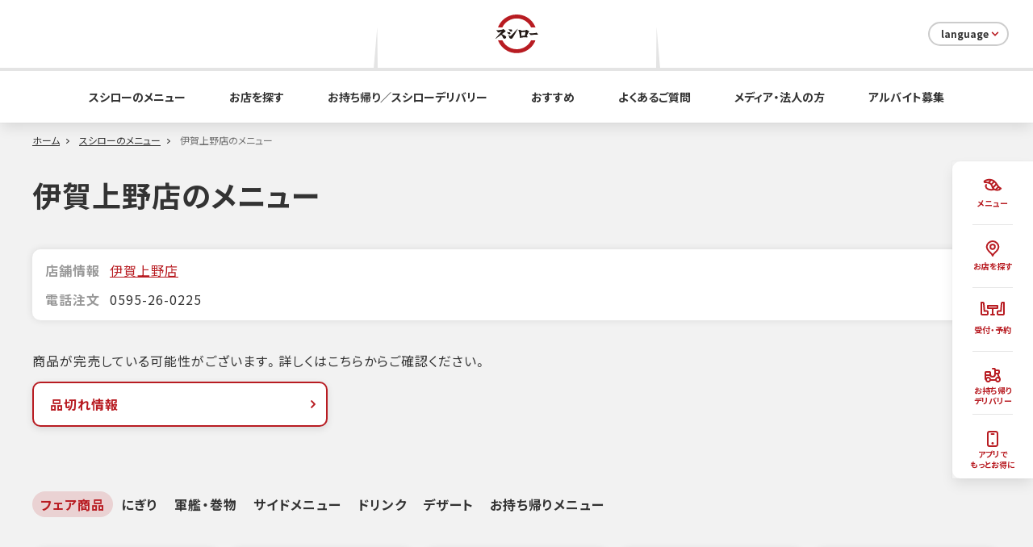

--- FILE ---
content_type: text/html; charset=UTF-8
request_url: https://akindo-sushiro.biz/menu/menu_detail/?s_id=469
body_size: 564850
content:
<!DOCTYPE html>
<html lang="ja">
    <head prefix="og: http://ogp.me/ns# fb: http://ogp.me/ns/fb#">
        <meta charset="UTF-8">
        <meta http-equiv="X-UA-Compatible" content="IE=edge"><script type="text/javascript">(window.NREUM||(NREUM={})).init={ajax:{deny_list:["bam.nr-data.net"]},feature_flags:["soft_nav"]};(window.NREUM||(NREUM={})).loader_config={xpid:"XAQCUVFWGwIDVFdRBAQG",licenseKey:"da196d747d",applicationID:"13063351",browserID:"13080136"};;/*! For license information please see nr-loader-full-1.308.0.min.js.LICENSE.txt */
(()=>{var e,t,r={384:(e,t,r)=>{"use strict";r.d(t,{NT:()=>a,US:()=>u,Zm:()=>o,bQ:()=>d,dV:()=>c,pV:()=>l});var n=r(6154),i=r(1863),s=r(1910);const a={beacon:"bam.nr-data.net",errorBeacon:"bam.nr-data.net"};function o(){return n.gm.NREUM||(n.gm.NREUM={}),void 0===n.gm.newrelic&&(n.gm.newrelic=n.gm.NREUM),n.gm.NREUM}function c(){let e=o();return e.o||(e.o={ST:n.gm.setTimeout,SI:n.gm.setImmediate||n.gm.setInterval,CT:n.gm.clearTimeout,XHR:n.gm.XMLHttpRequest,REQ:n.gm.Request,EV:n.gm.Event,PR:n.gm.Promise,MO:n.gm.MutationObserver,FETCH:n.gm.fetch,WS:n.gm.WebSocket},(0,s.i)(...Object.values(e.o))),e}function d(e,t){let r=o();r.initializedAgents??={},t.initializedAt={ms:(0,i.t)(),date:new Date},r.initializedAgents[e]=t}function u(e,t){o()[e]=t}function l(){return function(){let e=o();const t=e.info||{};e.info={beacon:a.beacon,errorBeacon:a.errorBeacon,...t}}(),function(){let e=o();const t=e.init||{};e.init={...t}}(),c(),function(){let e=o();const t=e.loader_config||{};e.loader_config={...t}}(),o()}},782:(e,t,r)=>{"use strict";r.d(t,{T:()=>n});const n=r(860).K7.pageViewTiming},860:(e,t,r)=>{"use strict";r.d(t,{$J:()=>u,K7:()=>c,P3:()=>d,XX:()=>i,Yy:()=>o,df:()=>s,qY:()=>n,v4:()=>a});const n="events",i="jserrors",s="browser/blobs",a="rum",o="browser/logs",c={ajax:"ajax",genericEvents:"generic_events",jserrors:i,logging:"logging",metrics:"metrics",pageAction:"page_action",pageViewEvent:"page_view_event",pageViewTiming:"page_view_timing",sessionReplay:"session_replay",sessionTrace:"session_trace",softNav:"soft_navigations",spa:"spa"},d={[c.pageViewEvent]:1,[c.pageViewTiming]:2,[c.metrics]:3,[c.jserrors]:4,[c.spa]:5,[c.ajax]:6,[c.sessionTrace]:7,[c.softNav]:8,[c.sessionReplay]:9,[c.logging]:10,[c.genericEvents]:11},u={[c.pageViewEvent]:a,[c.pageViewTiming]:n,[c.ajax]:n,[c.spa]:n,[c.softNav]:n,[c.metrics]:i,[c.jserrors]:i,[c.sessionTrace]:s,[c.sessionReplay]:s,[c.logging]:o,[c.genericEvents]:"ins"}},944:(e,t,r)=>{"use strict";r.d(t,{R:()=>i});var n=r(3241);function i(e,t){"function"==typeof console.debug&&(console.debug("New Relic Warning: https://github.com/newrelic/newrelic-browser-agent/blob/main/docs/warning-codes.md#".concat(e),t),(0,n.W)({agentIdentifier:null,drained:null,type:"data",name:"warn",feature:"warn",data:{code:e,secondary:t}}))}},993:(e,t,r)=>{"use strict";r.d(t,{A$:()=>s,ET:()=>a,TZ:()=>o,p_:()=>i});var n=r(860);const i={ERROR:"ERROR",WARN:"WARN",INFO:"INFO",DEBUG:"DEBUG",TRACE:"TRACE"},s={OFF:0,ERROR:1,WARN:2,INFO:3,DEBUG:4,TRACE:5},a="log",o=n.K7.logging},1541:(e,t,r)=>{"use strict";r.d(t,{U:()=>i,f:()=>n});const n={MFE:"MFE",BA:"BA"};function i(e,t){if(2!==t?.harvestEndpointVersion)return{};const r=t.agentRef.runtime.appMetadata.agents[0].entityGuid;return e?{"source.id":e.id,"source.name":e.name,"source.type":e.type,"parent.id":e.parent?.id||r,"parent.type":e.parent?.type||n.BA}:{"entity.guid":r,appId:t.agentRef.info.applicationID}}},1687:(e,t,r)=>{"use strict";r.d(t,{Ak:()=>d,Ze:()=>h,x3:()=>u});var n=r(3241),i=r(7836),s=r(3606),a=r(860),o=r(2646);const c={};function d(e,t){const r={staged:!1,priority:a.P3[t]||0};l(e),c[e].get(t)||c[e].set(t,r)}function u(e,t){e&&c[e]&&(c[e].get(t)&&c[e].delete(t),p(e,t,!1),c[e].size&&f(e))}function l(e){if(!e)throw new Error("agentIdentifier required");c[e]||(c[e]=new Map)}function h(e="",t="feature",r=!1){if(l(e),!e||!c[e].get(t)||r)return p(e,t);c[e].get(t).staged=!0,f(e)}function f(e){const t=Array.from(c[e]);t.every(([e,t])=>t.staged)&&(t.sort((e,t)=>e[1].priority-t[1].priority),t.forEach(([t])=>{c[e].delete(t),p(e,t)}))}function p(e,t,r=!0){const a=e?i.ee.get(e):i.ee,c=s.i.handlers;if(!a.aborted&&a.backlog&&c){if((0,n.W)({agentIdentifier:e,type:"lifecycle",name:"drain",feature:t}),r){const e=a.backlog[t],r=c[t];if(r){for(let t=0;e&&t<e.length;++t)g(e[t],r);Object.entries(r).forEach(([e,t])=>{Object.values(t||{}).forEach(t=>{t[0]?.on&&t[0]?.context()instanceof o.y&&t[0].on(e,t[1])})})}}a.isolatedBacklog||delete c[t],a.backlog[t]=null,a.emit("drain-"+t,[])}}function g(e,t){var r=e[1];Object.values(t[r]||{}).forEach(t=>{var r=e[0];if(t[0]===r){var n=t[1],i=e[3],s=e[2];n.apply(i,s)}})}},1738:(e,t,r)=>{"use strict";r.d(t,{U:()=>f,Y:()=>h});var n=r(3241),i=r(9908),s=r(1863),a=r(944),o=r(5701),c=r(3969),d=r(8362),u=r(860),l=r(4261);function h(e,t,r,s){const h=s||r;!h||h[e]&&h[e]!==d.d.prototype[e]||(h[e]=function(){(0,i.p)(c.xV,["API/"+e+"/called"],void 0,u.K7.metrics,r.ee),(0,n.W)({agentIdentifier:r.agentIdentifier,drained:!!o.B?.[r.agentIdentifier],type:"data",name:"api",feature:l.Pl+e,data:{}});try{return t.apply(this,arguments)}catch(e){(0,a.R)(23,e)}})}function f(e,t,r,n,a){const o=e.info;null===r?delete o.jsAttributes[t]:o.jsAttributes[t]=r,(a||null===r)&&(0,i.p)(l.Pl+n,[(0,s.t)(),t,r],void 0,"session",e.ee)}},1741:(e,t,r)=>{"use strict";r.d(t,{W:()=>s});var n=r(944),i=r(4261);class s{#e(e,...t){if(this[e]!==s.prototype[e])return this[e](...t);(0,n.R)(35,e)}addPageAction(e,t){return this.#e(i.hG,e,t)}register(e){return this.#e(i.eY,e)}recordCustomEvent(e,t){return this.#e(i.fF,e,t)}setPageViewName(e,t){return this.#e(i.Fw,e,t)}setCustomAttribute(e,t,r){return this.#e(i.cD,e,t,r)}noticeError(e,t){return this.#e(i.o5,e,t)}setUserId(e,t=!1){return this.#e(i.Dl,e,t)}setApplicationVersion(e){return this.#e(i.nb,e)}setErrorHandler(e){return this.#e(i.bt,e)}addRelease(e,t){return this.#e(i.k6,e,t)}log(e,t){return this.#e(i.$9,e,t)}start(){return this.#e(i.d3)}finished(e){return this.#e(i.BL,e)}recordReplay(){return this.#e(i.CH)}pauseReplay(){return this.#e(i.Tb)}addToTrace(e){return this.#e(i.U2,e)}setCurrentRouteName(e){return this.#e(i.PA,e)}interaction(e){return this.#e(i.dT,e)}wrapLogger(e,t,r){return this.#e(i.Wb,e,t,r)}measure(e,t){return this.#e(i.V1,e,t)}consent(e){return this.#e(i.Pv,e)}}},1863:(e,t,r)=>{"use strict";function n(){return Math.floor(performance.now())}r.d(t,{t:()=>n})},1910:(e,t,r)=>{"use strict";r.d(t,{i:()=>s});var n=r(944);const i=new Map;function s(...e){return e.every(e=>{if(i.has(e))return i.get(e);const t="function"==typeof e?e.toString():"",r=t.includes("[native code]"),s=t.includes("nrWrapper");return r||s||(0,n.R)(64,e?.name||t),i.set(e,r),r})}},2555:(e,t,r)=>{"use strict";r.d(t,{D:()=>o,f:()=>a});var n=r(384),i=r(8122);const s={beacon:n.NT.beacon,errorBeacon:n.NT.errorBeacon,licenseKey:void 0,applicationID:void 0,sa:void 0,queueTime:void 0,applicationTime:void 0,ttGuid:void 0,user:void 0,account:void 0,product:void 0,extra:void 0,jsAttributes:{},userAttributes:void 0,atts:void 0,transactionName:void 0,tNamePlain:void 0};function a(e){try{return!!e.licenseKey&&!!e.errorBeacon&&!!e.applicationID}catch(e){return!1}}const o=e=>(0,i.a)(e,s)},2614:(e,t,r)=>{"use strict";r.d(t,{BB:()=>a,H3:()=>n,g:()=>d,iL:()=>c,tS:()=>o,uh:()=>i,wk:()=>s});const n="NRBA",i="SESSION",s=144e5,a=18e5,o={STARTED:"session-started",PAUSE:"session-pause",RESET:"session-reset",RESUME:"session-resume",UPDATE:"session-update"},c={SAME_TAB:"same-tab",CROSS_TAB:"cross-tab"},d={OFF:0,FULL:1,ERROR:2}},2646:(e,t,r)=>{"use strict";r.d(t,{y:()=>n});class n{constructor(e){this.contextId=e}}},2843:(e,t,r)=>{"use strict";r.d(t,{G:()=>s,u:()=>i});var n=r(3878);function i(e,t=!1,r,i){(0,n.DD)("visibilitychange",function(){if(t)return void("hidden"===document.visibilityState&&e());e(document.visibilityState)},r,i)}function s(e,t,r){(0,n.sp)("pagehide",e,t,r)}},3241:(e,t,r)=>{"use strict";r.d(t,{W:()=>s});var n=r(6154);const i="newrelic";function s(e={}){try{n.gm.dispatchEvent(new CustomEvent(i,{detail:e}))}catch(e){}}},3304:(e,t,r)=>{"use strict";r.d(t,{A:()=>s});var n=r(7836);const i=()=>{const e=new WeakSet;return(t,r)=>{if("object"==typeof r&&null!==r){if(e.has(r))return;e.add(r)}return r}};function s(e){try{return JSON.stringify(e,i())??""}catch(e){try{n.ee.emit("internal-error",[e])}catch(e){}return""}}},3333:(e,t,r)=>{"use strict";r.d(t,{$v:()=>u,TZ:()=>n,Xh:()=>c,Zp:()=>i,kd:()=>d,mq:()=>o,nf:()=>a,qN:()=>s});const n=r(860).K7.genericEvents,i=["auxclick","click","copy","keydown","paste","scrollend"],s=["focus","blur"],a=4,o=1e3,c=2e3,d=["PageAction","UserAction","BrowserPerformance"],u={RESOURCES:"experimental.resources",REGISTER:"register"}},3434:(e,t,r)=>{"use strict";r.d(t,{Jt:()=>s,YM:()=>d});var n=r(7836),i=r(5607);const s="nr@original:".concat(i.W),a=50;var o=Object.prototype.hasOwnProperty,c=!1;function d(e,t){return e||(e=n.ee),r.inPlace=function(e,t,n,i,s){n||(n="");const a="-"===n.charAt(0);for(let o=0;o<t.length;o++){const c=t[o],d=e[c];l(d)||(e[c]=r(d,a?c+n:n,i,c,s))}},r.flag=s,r;function r(t,r,n,c,d){return l(t)?t:(r||(r=""),nrWrapper[s]=t,function(e,t,r){if(Object.defineProperty&&Object.keys)try{return Object.keys(e).forEach(function(r){Object.defineProperty(t,r,{get:function(){return e[r]},set:function(t){return e[r]=t,t}})}),t}catch(e){u([e],r)}for(var n in e)o.call(e,n)&&(t[n]=e[n])}(t,nrWrapper,e),nrWrapper);function nrWrapper(){var s,o,l,h;let f;try{o=this,s=[...arguments],l="function"==typeof n?n(s,o):n||{}}catch(t){u([t,"",[s,o,c],l],e)}i(r+"start",[s,o,c],l,d);const p=performance.now();let g;try{return h=t.apply(o,s),g=performance.now(),h}catch(e){throw g=performance.now(),i(r+"err",[s,o,e],l,d),f=e,f}finally{const e=g-p,t={start:p,end:g,duration:e,isLongTask:e>=a,methodName:c,thrownError:f};t.isLongTask&&i("long-task",[t,o],l,d),i(r+"end",[s,o,h],l,d)}}}function i(r,n,i,s){if(!c||t){var a=c;c=!0;try{e.emit(r,n,i,t,s)}catch(t){u([t,r,n,i],e)}c=a}}}function u(e,t){t||(t=n.ee);try{t.emit("internal-error",e)}catch(e){}}function l(e){return!(e&&"function"==typeof e&&e.apply&&!e[s])}},3606:(e,t,r)=>{"use strict";r.d(t,{i:()=>s});var n=r(9908);s.on=a;var i=s.handlers={};function s(e,t,r,s){a(s||n.d,i,e,t,r)}function a(e,t,r,i,s){s||(s="feature"),e||(e=n.d);var a=t[s]=t[s]||{};(a[r]=a[r]||[]).push([e,i])}},3738:(e,t,r)=>{"use strict";r.d(t,{He:()=>i,Kp:()=>o,Lc:()=>d,Rz:()=>u,TZ:()=>n,bD:()=>s,d3:()=>a,jx:()=>l,sl:()=>h,uP:()=>c});const n=r(860).K7.sessionTrace,i="bstResource",s="resource",a="-start",o="-end",c="fn"+a,d="fn"+o,u="pushState",l=1e3,h=3e4},3785:(e,t,r)=>{"use strict";r.d(t,{R:()=>c,b:()=>d});var n=r(9908),i=r(1863),s=r(860),a=r(3969),o=r(993);function c(e,t,r={},c=o.p_.INFO,d=!0,u,l=(0,i.t)()){(0,n.p)(a.xV,["API/logging/".concat(c.toLowerCase(),"/called")],void 0,s.K7.metrics,e),(0,n.p)(o.ET,[l,t,r,c,d,u],void 0,s.K7.logging,e)}function d(e){return"string"==typeof e&&Object.values(o.p_).some(t=>t===e.toUpperCase().trim())}},3878:(e,t,r)=>{"use strict";function n(e,t){return{capture:e,passive:!1,signal:t}}function i(e,t,r=!1,i){window.addEventListener(e,t,n(r,i))}function s(e,t,r=!1,i){document.addEventListener(e,t,n(r,i))}r.d(t,{DD:()=>s,jT:()=>n,sp:()=>i})},3969:(e,t,r)=>{"use strict";r.d(t,{TZ:()=>n,XG:()=>o,rs:()=>i,xV:()=>a,z_:()=>s});const n=r(860).K7.metrics,i="sm",s="cm",a="storeSupportabilityMetrics",o="storeEventMetrics"},4234:(e,t,r)=>{"use strict";r.d(t,{W:()=>s});var n=r(7836),i=r(1687);class s{constructor(e,t){this.agentIdentifier=e,this.ee=n.ee.get(e),this.featureName=t,this.blocked=!1}deregisterDrain(){(0,i.x3)(this.agentIdentifier,this.featureName)}}},4261:(e,t,r)=>{"use strict";r.d(t,{$9:()=>d,BL:()=>o,CH:()=>f,Dl:()=>w,Fw:()=>y,PA:()=>m,Pl:()=>n,Pv:()=>T,Tb:()=>l,U2:()=>s,V1:()=>E,Wb:()=>x,bt:()=>b,cD:()=>v,d3:()=>R,dT:()=>c,eY:()=>p,fF:()=>h,hG:()=>i,k6:()=>a,nb:()=>g,o5:()=>u});const n="api-",i="addPageAction",s="addToTrace",a="addRelease",o="finished",c="interaction",d="log",u="noticeError",l="pauseReplay",h="recordCustomEvent",f="recordReplay",p="register",g="setApplicationVersion",m="setCurrentRouteName",v="setCustomAttribute",b="setErrorHandler",y="setPageViewName",w="setUserId",R="start",x="wrapLogger",E="measure",T="consent"},5205:(e,t,r)=>{"use strict";r.d(t,{j:()=>S});var n=r(384),i=r(1741);var s=r(2555),a=r(3333);const o=e=>{if(!e||"string"!=typeof e)return!1;try{document.createDocumentFragment().querySelector(e)}catch{return!1}return!0};var c=r(2614),d=r(944),u=r(8122);const l="[data-nr-mask]",h=e=>(0,u.a)(e,(()=>{const e={feature_flags:[],experimental:{allow_registered_children:!1,resources:!1},mask_selector:"*",block_selector:"[data-nr-block]",mask_input_options:{color:!1,date:!1,"datetime-local":!1,email:!1,month:!1,number:!1,range:!1,search:!1,tel:!1,text:!1,time:!1,url:!1,week:!1,textarea:!1,select:!1,password:!0}};return{ajax:{deny_list:void 0,block_internal:!0,enabled:!0,autoStart:!0},api:{get allow_registered_children(){return e.feature_flags.includes(a.$v.REGISTER)||e.experimental.allow_registered_children},set allow_registered_children(t){e.experimental.allow_registered_children=t},duplicate_registered_data:!1},browser_consent_mode:{enabled:!1},distributed_tracing:{enabled:void 0,exclude_newrelic_header:void 0,cors_use_newrelic_header:void 0,cors_use_tracecontext_headers:void 0,allowed_origins:void 0},get feature_flags(){return e.feature_flags},set feature_flags(t){e.feature_flags=t},generic_events:{enabled:!0,autoStart:!0},harvest:{interval:30},jserrors:{enabled:!0,autoStart:!0},logging:{enabled:!0,autoStart:!0},metrics:{enabled:!0,autoStart:!0},obfuscate:void 0,page_action:{enabled:!0},page_view_event:{enabled:!0,autoStart:!0},page_view_timing:{enabled:!0,autoStart:!0},performance:{capture_marks:!1,capture_measures:!1,capture_detail:!0,resources:{get enabled(){return e.feature_flags.includes(a.$v.RESOURCES)||e.experimental.resources},set enabled(t){e.experimental.resources=t},asset_types:[],first_party_domains:[],ignore_newrelic:!0}},privacy:{cookies_enabled:!0},proxy:{assets:void 0,beacon:void 0},session:{expiresMs:c.wk,inactiveMs:c.BB},session_replay:{autoStart:!0,enabled:!1,preload:!1,sampling_rate:10,error_sampling_rate:100,collect_fonts:!1,inline_images:!1,fix_stylesheets:!0,mask_all_inputs:!0,get mask_text_selector(){return e.mask_selector},set mask_text_selector(t){o(t)?e.mask_selector="".concat(t,",").concat(l):""===t||null===t?e.mask_selector=l:(0,d.R)(5,t)},get block_class(){return"nr-block"},get ignore_class(){return"nr-ignore"},get mask_text_class(){return"nr-mask"},get block_selector(){return e.block_selector},set block_selector(t){o(t)?e.block_selector+=",".concat(t):""!==t&&(0,d.R)(6,t)},get mask_input_options(){return e.mask_input_options},set mask_input_options(t){t&&"object"==typeof t?e.mask_input_options={...t,password:!0}:(0,d.R)(7,t)}},session_trace:{enabled:!0,autoStart:!0},soft_navigations:{enabled:!0,autoStart:!0},spa:{enabled:!0,autoStart:!0},ssl:void 0,user_actions:{enabled:!0,elementAttributes:["id","className","tagName","type"]}}})());var f=r(6154),p=r(9324);let g=0;const m={buildEnv:p.F3,distMethod:p.Xs,version:p.xv,originTime:f.WN},v={consented:!1},b={appMetadata:{},get consented(){return this.session?.state?.consent||v.consented},set consented(e){v.consented=e},customTransaction:void 0,denyList:void 0,disabled:!1,harvester:void 0,isolatedBacklog:!1,isRecording:!1,loaderType:void 0,maxBytes:3e4,obfuscator:void 0,onerror:void 0,ptid:void 0,releaseIds:{},session:void 0,timeKeeper:void 0,registeredEntities:[],jsAttributesMetadata:{bytes:0},get harvestCount(){return++g}},y=e=>{const t=(0,u.a)(e,b),r=Object.keys(m).reduce((e,t)=>(e[t]={value:m[t],writable:!1,configurable:!0,enumerable:!0},e),{});return Object.defineProperties(t,r)};var w=r(5701);const R=e=>{const t=e.startsWith("http");e+="/",r.p=t?e:"https://"+e};var x=r(7836),E=r(3241);const T={accountID:void 0,trustKey:void 0,agentID:void 0,licenseKey:void 0,applicationID:void 0,xpid:void 0},A=e=>(0,u.a)(e,T),_=new Set;function S(e,t={},r,a){let{init:o,info:c,loader_config:d,runtime:u={},exposed:l=!0}=t;if(!c){const e=(0,n.pV)();o=e.init,c=e.info,d=e.loader_config}e.init=h(o||{}),e.loader_config=A(d||{}),c.jsAttributes??={},f.bv&&(c.jsAttributes.isWorker=!0),e.info=(0,s.D)(c);const p=e.init,g=[c.beacon,c.errorBeacon];_.has(e.agentIdentifier)||(p.proxy.assets&&(R(p.proxy.assets),g.push(p.proxy.assets)),p.proxy.beacon&&g.push(p.proxy.beacon),e.beacons=[...g],function(e){const t=(0,n.pV)();Object.getOwnPropertyNames(i.W.prototype).forEach(r=>{const n=i.W.prototype[r];if("function"!=typeof n||"constructor"===n)return;let s=t[r];e[r]&&!1!==e.exposed&&"micro-agent"!==e.runtime?.loaderType&&(t[r]=(...t)=>{const n=e[r](...t);return s?s(...t):n})})}(e),(0,n.US)("activatedFeatures",w.B)),u.denyList=[...p.ajax.deny_list||[],...p.ajax.block_internal?g:[]],u.ptid=e.agentIdentifier,u.loaderType=r,e.runtime=y(u),_.has(e.agentIdentifier)||(e.ee=x.ee.get(e.agentIdentifier),e.exposed=l,(0,E.W)({agentIdentifier:e.agentIdentifier,drained:!!w.B?.[e.agentIdentifier],type:"lifecycle",name:"initialize",feature:void 0,data:e.config})),_.add(e.agentIdentifier)}},5270:(e,t,r)=>{"use strict";r.d(t,{Aw:()=>a,SR:()=>s,rF:()=>o});var n=r(384),i=r(7767);function s(e){return!!(0,n.dV)().o.MO&&(0,i.V)(e)&&!0===e?.session_trace.enabled}function a(e){return!0===e?.session_replay.preload&&s(e)}function o(e,t){try{if("string"==typeof t?.type){if("password"===t.type.toLowerCase())return"*".repeat(e?.length||0);if(void 0!==t?.dataset?.nrUnmask||t?.classList?.contains("nr-unmask"))return e}}catch(e){}return"string"==typeof e?e.replace(/[\S]/g,"*"):"*".repeat(e?.length||0)}},5289:(e,t,r)=>{"use strict";r.d(t,{GG:()=>a,Qr:()=>c,sB:()=>o});var n=r(3878),i=r(6389);function s(){return"undefined"==typeof document||"complete"===document.readyState}function a(e,t){if(s())return e();const r=(0,i.J)(e),a=setInterval(()=>{s()&&(clearInterval(a),r())},500);(0,n.sp)("load",r,t)}function o(e){if(s())return e();(0,n.DD)("DOMContentLoaded",e)}function c(e){if(s())return e();(0,n.sp)("popstate",e)}},5607:(e,t,r)=>{"use strict";r.d(t,{W:()=>n});const n=(0,r(9566).bz)()},5701:(e,t,r)=>{"use strict";r.d(t,{B:()=>s,t:()=>a});var n=r(3241);const i=new Set,s={};function a(e,t){const r=t.agentIdentifier;s[r]??={},e&&"object"==typeof e&&(i.has(r)||(t.ee.emit("rumresp",[e]),s[r]=e,i.add(r),(0,n.W)({agentIdentifier:r,loaded:!0,drained:!0,type:"lifecycle",name:"load",feature:void 0,data:e})))}},6154:(e,t,r)=>{"use strict";r.d(t,{OF:()=>d,RI:()=>i,WN:()=>h,bv:()=>s,eN:()=>f,gm:()=>a,lR:()=>l,m:()=>c,mw:()=>o,sb:()=>u});var n=r(1863);const i="undefined"!=typeof window&&!!window.document,s="undefined"!=typeof WorkerGlobalScope&&("undefined"!=typeof self&&self instanceof WorkerGlobalScope&&self.navigator instanceof WorkerNavigator||"undefined"!=typeof globalThis&&globalThis instanceof WorkerGlobalScope&&globalThis.navigator instanceof WorkerNavigator),a=i?window:"undefined"!=typeof WorkerGlobalScope&&("undefined"!=typeof self&&self instanceof WorkerGlobalScope&&self||"undefined"!=typeof globalThis&&globalThis instanceof WorkerGlobalScope&&globalThis),o=Boolean("hidden"===a?.document?.visibilityState),c=""+a?.location,d=/iPad|iPhone|iPod/.test(a.navigator?.userAgent),u=d&&"undefined"==typeof SharedWorker,l=(()=>{const e=a.navigator?.userAgent?.match(/Firefox[/\s](\d+\.\d+)/);return Array.isArray(e)&&e.length>=2?+e[1]:0})(),h=Date.now()-(0,n.t)(),f=()=>"undefined"!=typeof PerformanceNavigationTiming&&a?.performance?.getEntriesByType("navigation")?.[0]?.responseStart},6344:(e,t,r)=>{"use strict";r.d(t,{BB:()=>u,Qb:()=>l,TZ:()=>i,Ug:()=>a,Vh:()=>s,_s:()=>o,bc:()=>d,yP:()=>c});var n=r(2614);const i=r(860).K7.sessionReplay,s="errorDuringReplay",a=.12,o={DomContentLoaded:0,Load:1,FullSnapshot:2,IncrementalSnapshot:3,Meta:4,Custom:5},c={[n.g.ERROR]:15e3,[n.g.FULL]:3e5,[n.g.OFF]:0},d={RESET:{message:"Session was reset",sm:"Reset"},IMPORT:{message:"Recorder failed to import",sm:"Import"},TOO_MANY:{message:"429: Too Many Requests",sm:"Too-Many"},TOO_BIG:{message:"Payload was too large",sm:"Too-Big"},CROSS_TAB:{message:"Session Entity was set to OFF on another tab",sm:"Cross-Tab"},ENTITLEMENTS:{message:"Session Replay is not allowed and will not be started",sm:"Entitlement"}},u=5e3,l={API:"api",RESUME:"resume",SWITCH_TO_FULL:"switchToFull",INITIALIZE:"initialize",PRELOAD:"preload"}},6389:(e,t,r)=>{"use strict";function n(e,t=500,r={}){const n=r?.leading||!1;let i;return(...r)=>{n&&void 0===i&&(e.apply(this,r),i=setTimeout(()=>{i=clearTimeout(i)},t)),n||(clearTimeout(i),i=setTimeout(()=>{e.apply(this,r)},t))}}function i(e){let t=!1;return(...r)=>{t||(t=!0,e.apply(this,r))}}r.d(t,{J:()=>i,s:()=>n})},6630:(e,t,r)=>{"use strict";r.d(t,{T:()=>n});const n=r(860).K7.pageViewEvent},6774:(e,t,r)=>{"use strict";r.d(t,{T:()=>n});const n=r(860).K7.jserrors},7295:(e,t,r)=>{"use strict";r.d(t,{Xv:()=>a,gX:()=>i,iW:()=>s});var n=[];function i(e){if(!e||s(e))return!1;if(0===n.length)return!0;if("*"===n[0].hostname)return!1;for(var t=0;t<n.length;t++){var r=n[t];if(r.hostname.test(e.hostname)&&r.pathname.test(e.pathname))return!1}return!0}function s(e){return void 0===e.hostname}function a(e){if(n=[],e&&e.length)for(var t=0;t<e.length;t++){let r=e[t];if(!r)continue;if("*"===r)return void(n=[{hostname:"*"}]);0===r.indexOf("http://")?r=r.substring(7):0===r.indexOf("https://")&&(r=r.substring(8));const i=r.indexOf("/");let s,a;i>0?(s=r.substring(0,i),a=r.substring(i)):(s=r,a="*");let[c]=s.split(":");n.push({hostname:o(c),pathname:o(a,!0)})}}function o(e,t=!1){const r=e.replace(/[.+?^${}()|[\]\\]/g,e=>"\\"+e).replace(/\*/g,".*?");return new RegExp((t?"^":"")+r+"$")}},7485:(e,t,r)=>{"use strict";r.d(t,{D:()=>i});var n=r(6154);function i(e){if(0===(e||"").indexOf("data:"))return{protocol:"data"};try{const t=new URL(e,location.href),r={port:t.port,hostname:t.hostname,pathname:t.pathname,search:t.search,protocol:t.protocol.slice(0,t.protocol.indexOf(":")),sameOrigin:t.protocol===n.gm?.location?.protocol&&t.host===n.gm?.location?.host};return r.port&&""!==r.port||("http:"===t.protocol&&(r.port="80"),"https:"===t.protocol&&(r.port="443")),r.pathname&&""!==r.pathname?r.pathname.startsWith("/")||(r.pathname="/".concat(r.pathname)):r.pathname="/",r}catch(e){return{}}}},7699:(e,t,r)=>{"use strict";r.d(t,{It:()=>s,KC:()=>o,No:()=>i,qh:()=>a});var n=r(860);const i=16e3,s=1e6,a="SESSION_ERROR",o={[n.K7.logging]:!0,[n.K7.genericEvents]:!1,[n.K7.jserrors]:!1,[n.K7.ajax]:!1}},7767:(e,t,r)=>{"use strict";r.d(t,{V:()=>i});var n=r(6154);const i=e=>n.RI&&!0===e?.privacy.cookies_enabled},7836:(e,t,r)=>{"use strict";r.d(t,{P:()=>o,ee:()=>c});var n=r(384),i=r(8990),s=r(2646),a=r(5607);const o="nr@context:".concat(a.W),c=function e(t,r){var n={},a={},u={},l=!1;try{l=16===r.length&&d.initializedAgents?.[r]?.runtime.isolatedBacklog}catch(e){}var h={on:p,addEventListener:p,removeEventListener:function(e,t){var r=n[e];if(!r)return;for(var i=0;i<r.length;i++)r[i]===t&&r.splice(i,1)},emit:function(e,r,n,i,s){!1!==s&&(s=!0);if(c.aborted&&!i)return;t&&s&&t.emit(e,r,n);var o=f(n);g(e).forEach(e=>{e.apply(o,r)});var d=v()[a[e]];d&&d.push([h,e,r,o]);return o},get:m,listeners:g,context:f,buffer:function(e,t){const r=v();if(t=t||"feature",h.aborted)return;Object.entries(e||{}).forEach(([e,n])=>{a[n]=t,t in r||(r[t]=[])})},abort:function(){h._aborted=!0,Object.keys(h.backlog).forEach(e=>{delete h.backlog[e]})},isBuffering:function(e){return!!v()[a[e]]},debugId:r,backlog:l?{}:t&&"object"==typeof t.backlog?t.backlog:{},isolatedBacklog:l};return Object.defineProperty(h,"aborted",{get:()=>{let e=h._aborted||!1;return e||(t&&(e=t.aborted),e)}}),h;function f(e){return e&&e instanceof s.y?e:e?(0,i.I)(e,o,()=>new s.y(o)):new s.y(o)}function p(e,t){n[e]=g(e).concat(t)}function g(e){return n[e]||[]}function m(t){return u[t]=u[t]||e(h,t)}function v(){return h.backlog}}(void 0,"globalEE"),d=(0,n.Zm)();d.ee||(d.ee=c)},8122:(e,t,r)=>{"use strict";r.d(t,{a:()=>i});var n=r(944);function i(e,t){try{if(!e||"object"!=typeof e)return(0,n.R)(3);if(!t||"object"!=typeof t)return(0,n.R)(4);const r=Object.create(Object.getPrototypeOf(t),Object.getOwnPropertyDescriptors(t)),s=0===Object.keys(r).length?e:r;for(let a in s)if(void 0!==e[a])try{if(null===e[a]){r[a]=null;continue}Array.isArray(e[a])&&Array.isArray(t[a])?r[a]=Array.from(new Set([...e[a],...t[a]])):"object"==typeof e[a]&&"object"==typeof t[a]?r[a]=i(e[a],t[a]):r[a]=e[a]}catch(e){r[a]||(0,n.R)(1,e)}return r}catch(e){(0,n.R)(2,e)}}},8139:(e,t,r)=>{"use strict";r.d(t,{u:()=>h});var n=r(7836),i=r(3434),s=r(8990),a=r(6154);const o={},c=a.gm.XMLHttpRequest,d="addEventListener",u="removeEventListener",l="nr@wrapped:".concat(n.P);function h(e){var t=function(e){return(e||n.ee).get("events")}(e);if(o[t.debugId]++)return t;o[t.debugId]=1;var r=(0,i.YM)(t,!0);function h(e){r.inPlace(e,[d,u],"-",p)}function p(e,t){return e[1]}return"getPrototypeOf"in Object&&(a.RI&&f(document,h),c&&f(c.prototype,h),f(a.gm,h)),t.on(d+"-start",function(e,t){var n=e[1];if(null!==n&&("function"==typeof n||"object"==typeof n)&&"newrelic"!==e[0]){var i=(0,s.I)(n,l,function(){var e={object:function(){if("function"!=typeof n.handleEvent)return;return n.handleEvent.apply(n,arguments)},function:n}[typeof n];return e?r(e,"fn-",null,e.name||"anonymous"):n});this.wrapped=e[1]=i}}),t.on(u+"-start",function(e){e[1]=this.wrapped||e[1]}),t}function f(e,t,...r){let n=e;for(;"object"==typeof n&&!Object.prototype.hasOwnProperty.call(n,d);)n=Object.getPrototypeOf(n);n&&t(n,...r)}},8362:(e,t,r)=>{"use strict";r.d(t,{d:()=>s});var n=r(9566),i=r(1741);class s extends i.W{agentIdentifier=(0,n.LA)(16)}},8374:(e,t,r)=>{r.nc=(()=>{try{return document?.currentScript?.nonce}catch(e){}return""})()},8990:(e,t,r)=>{"use strict";r.d(t,{I:()=>i});var n=Object.prototype.hasOwnProperty;function i(e,t,r){if(n.call(e,t))return e[t];var i=r();if(Object.defineProperty&&Object.keys)try{return Object.defineProperty(e,t,{value:i,writable:!0,enumerable:!1}),i}catch(e){}return e[t]=i,i}},9119:(e,t,r)=>{"use strict";r.d(t,{L:()=>s});var n=/([^?#]*)[^#]*(#[^?]*|$).*/,i=/([^?#]*)().*/;function s(e,t){return e?e.replace(t?n:i,"$1$2"):e}},9300:(e,t,r)=>{"use strict";r.d(t,{T:()=>n});const n=r(860).K7.ajax},9324:(e,t,r)=>{"use strict";r.d(t,{AJ:()=>a,F3:()=>i,Xs:()=>s,Yq:()=>o,xv:()=>n});const n="1.308.0",i="PROD",s="CDN",a="@newrelic/rrweb",o="1.0.1"},9566:(e,t,r)=>{"use strict";r.d(t,{LA:()=>o,ZF:()=>c,bz:()=>a,el:()=>d});var n=r(6154);const i="xxxxxxxx-xxxx-4xxx-yxxx-xxxxxxxxxxxx";function s(e,t){return e?15&e[t]:16*Math.random()|0}function a(){const e=n.gm?.crypto||n.gm?.msCrypto;let t,r=0;return e&&e.getRandomValues&&(t=e.getRandomValues(new Uint8Array(30))),i.split("").map(e=>"x"===e?s(t,r++).toString(16):"y"===e?(3&s()|8).toString(16):e).join("")}function o(e){const t=n.gm?.crypto||n.gm?.msCrypto;let r,i=0;t&&t.getRandomValues&&(r=t.getRandomValues(new Uint8Array(e)));const a=[];for(var o=0;o<e;o++)a.push(s(r,i++).toString(16));return a.join("")}function c(){return o(16)}function d(){return o(32)}},9908:(e,t,r)=>{"use strict";r.d(t,{d:()=>n,p:()=>i});var n=r(7836).ee.get("handle");function i(e,t,r,i,s){s?(s.buffer([e],i),s.emit(e,t,r)):(n.buffer([e],i),n.emit(e,t,r))}}},n={};function i(e){var t=n[e];if(void 0!==t)return t.exports;var s=n[e]={exports:{}};return r[e](s,s.exports,i),s.exports}i.m=r,i.d=(e,t)=>{for(var r in t)i.o(t,r)&&!i.o(e,r)&&Object.defineProperty(e,r,{enumerable:!0,get:t[r]})},i.f={},i.e=e=>Promise.all(Object.keys(i.f).reduce((t,r)=>(i.f[r](e,t),t),[])),i.u=e=>({95:"nr-full-compressor",222:"nr-full-recorder",891:"nr-full"}[e]+"-1.308.0.min.js"),i.o=(e,t)=>Object.prototype.hasOwnProperty.call(e,t),e={},t="NRBA-1.308.0.PROD:",i.l=(r,n,s,a)=>{if(e[r])e[r].push(n);else{var o,c;if(void 0!==s)for(var d=document.getElementsByTagName("script"),u=0;u<d.length;u++){var l=d[u];if(l.getAttribute("src")==r||l.getAttribute("data-webpack")==t+s){o=l;break}}if(!o){c=!0;var h={891:"sha512-fcveNDcpRQS9OweGhN4uJe88Qmg+EVyH6j/wngwL2Le0m7LYyz7q+JDx7KBxsdDF4TaPVsSmHg12T3pHwdLa7w==",222:"sha512-O8ZzdvgB4fRyt7k2Qrr4STpR+tCA2mcQEig6/dP3rRy9uEx1CTKQ6cQ7Src0361y7xS434ua+zIPo265ZpjlEg==",95:"sha512-jDWejat/6/UDex/9XjYoPPmpMPuEvBCSuCg/0tnihjbn5bh9mP3An0NzFV9T5Tc+3kKhaXaZA8UIKPAanD2+Gw=="};(o=document.createElement("script")).charset="utf-8",i.nc&&o.setAttribute("nonce",i.nc),o.setAttribute("data-webpack",t+s),o.src=r,0!==o.src.indexOf(window.location.origin+"/")&&(o.crossOrigin="anonymous"),h[a]&&(o.integrity=h[a])}e[r]=[n];var f=(t,n)=>{o.onerror=o.onload=null,clearTimeout(p);var i=e[r];if(delete e[r],o.parentNode&&o.parentNode.removeChild(o),i&&i.forEach(e=>e(n)),t)return t(n)},p=setTimeout(f.bind(null,void 0,{type:"timeout",target:o}),12e4);o.onerror=f.bind(null,o.onerror),o.onload=f.bind(null,o.onload),c&&document.head.appendChild(o)}},i.r=e=>{"undefined"!=typeof Symbol&&Symbol.toStringTag&&Object.defineProperty(e,Symbol.toStringTag,{value:"Module"}),Object.defineProperty(e,"__esModule",{value:!0})},i.p="https://js-agent.newrelic.com/",(()=>{var e={85:0,959:0};i.f.j=(t,r)=>{var n=i.o(e,t)?e[t]:void 0;if(0!==n)if(n)r.push(n[2]);else{var s=new Promise((r,i)=>n=e[t]=[r,i]);r.push(n[2]=s);var a=i.p+i.u(t),o=new Error;i.l(a,r=>{if(i.o(e,t)&&(0!==(n=e[t])&&(e[t]=void 0),n)){var s=r&&("load"===r.type?"missing":r.type),a=r&&r.target&&r.target.src;o.message="Loading chunk "+t+" failed: ("+s+": "+a+")",o.name="ChunkLoadError",o.type=s,o.request=a,n[1](o)}},"chunk-"+t,t)}};var t=(t,r)=>{var n,s,[a,o,c]=r,d=0;if(a.some(t=>0!==e[t])){for(n in o)i.o(o,n)&&(i.m[n]=o[n]);if(c)c(i)}for(t&&t(r);d<a.length;d++)s=a[d],i.o(e,s)&&e[s]&&e[s][0](),e[s]=0},r=self["webpackChunk:NRBA-1.308.0.PROD"]=self["webpackChunk:NRBA-1.308.0.PROD"]||[];r.forEach(t.bind(null,0)),r.push=t.bind(null,r.push.bind(r))})(),(()=>{"use strict";i(8374);var e=i(8362),t=i(860);const r=Object.values(t.K7);var n=i(5205);var s=i(9908),a=i(1863),o=i(4261),c=i(1738);var d=i(1687),u=i(4234),l=i(5289),h=i(6154),f=i(944),p=i(5270),g=i(7767),m=i(6389),v=i(7699);class b extends u.W{constructor(e,t){super(e.agentIdentifier,t),this.agentRef=e,this.abortHandler=void 0,this.featAggregate=void 0,this.loadedSuccessfully=void 0,this.onAggregateImported=new Promise(e=>{this.loadedSuccessfully=e}),this.deferred=Promise.resolve(),!1===e.init[this.featureName].autoStart?this.deferred=new Promise((t,r)=>{this.ee.on("manual-start-all",(0,m.J)(()=>{(0,d.Ak)(e.agentIdentifier,this.featureName),t()}))}):(0,d.Ak)(e.agentIdentifier,t)}importAggregator(e,t,r={}){if(this.featAggregate)return;const n=async()=>{let n;await this.deferred;try{if((0,g.V)(e.init)){const{setupAgentSession:t}=await i.e(891).then(i.bind(i,8766));n=t(e)}}catch(e){(0,f.R)(20,e),this.ee.emit("internal-error",[e]),(0,s.p)(v.qh,[e],void 0,this.featureName,this.ee)}try{if(!this.#t(this.featureName,n,e.init))return(0,d.Ze)(this.agentIdentifier,this.featureName),void this.loadedSuccessfully(!1);const{Aggregate:i}=await t();this.featAggregate=new i(e,r),e.runtime.harvester.initializedAggregates.push(this.featAggregate),this.loadedSuccessfully(!0)}catch(e){(0,f.R)(34,e),this.abortHandler?.(),(0,d.Ze)(this.agentIdentifier,this.featureName,!0),this.loadedSuccessfully(!1),this.ee&&this.ee.abort()}};h.RI?(0,l.GG)(()=>n(),!0):n()}#t(e,r,n){if(this.blocked)return!1;switch(e){case t.K7.sessionReplay:return(0,p.SR)(n)&&!!r;case t.K7.sessionTrace:return!!r;default:return!0}}}var y=i(6630),w=i(2614),R=i(3241);class x extends b{static featureName=y.T;constructor(e){var t;super(e,y.T),this.setupInspectionEvents(e.agentIdentifier),t=e,(0,c.Y)(o.Fw,function(e,r){"string"==typeof e&&("/"!==e.charAt(0)&&(e="/"+e),t.runtime.customTransaction=(r||"http://custom.transaction")+e,(0,s.p)(o.Pl+o.Fw,[(0,a.t)()],void 0,void 0,t.ee))},t),this.importAggregator(e,()=>i.e(891).then(i.bind(i,3718)))}setupInspectionEvents(e){const t=(t,r)=>{t&&(0,R.W)({agentIdentifier:e,timeStamp:t.timeStamp,loaded:"complete"===t.target.readyState,type:"window",name:r,data:t.target.location+""})};(0,l.sB)(e=>{t(e,"DOMContentLoaded")}),(0,l.GG)(e=>{t(e,"load")}),(0,l.Qr)(e=>{t(e,"navigate")}),this.ee.on(w.tS.UPDATE,(t,r)=>{(0,R.W)({agentIdentifier:e,type:"lifecycle",name:"session",data:r})})}}var E=i(384);class T extends e.d{constructor(e){var t;(super(),h.gm)?(this.features={},(0,E.bQ)(this.agentIdentifier,this),this.desiredFeatures=new Set(e.features||[]),this.desiredFeatures.add(x),(0,n.j)(this,e,e.loaderType||"agent"),t=this,(0,c.Y)(o.cD,function(e,r,n=!1){if("string"==typeof e){if(["string","number","boolean"].includes(typeof r)||null===r)return(0,c.U)(t,e,r,o.cD,n);(0,f.R)(40,typeof r)}else(0,f.R)(39,typeof e)},t),function(e){(0,c.Y)(o.Dl,function(t,r=!1){if("string"!=typeof t&&null!==t)return void(0,f.R)(41,typeof t);const n=e.info.jsAttributes["enduser.id"];r&&null!=n&&n!==t?(0,s.p)(o.Pl+"setUserIdAndResetSession",[t],void 0,"session",e.ee):(0,c.U)(e,"enduser.id",t,o.Dl,!0)},e)}(this),function(e){(0,c.Y)(o.nb,function(t){if("string"==typeof t||null===t)return(0,c.U)(e,"application.version",t,o.nb,!1);(0,f.R)(42,typeof t)},e)}(this),function(e){(0,c.Y)(o.d3,function(){e.ee.emit("manual-start-all")},e)}(this),function(e){(0,c.Y)(o.Pv,function(t=!0){if("boolean"==typeof t){if((0,s.p)(o.Pl+o.Pv,[t],void 0,"session",e.ee),e.runtime.consented=t,t){const t=e.features.page_view_event;t.onAggregateImported.then(e=>{const r=t.featAggregate;e&&!r.sentRum&&r.sendRum()})}}else(0,f.R)(65,typeof t)},e)}(this),this.run()):(0,f.R)(21)}get config(){return{info:this.info,init:this.init,loader_config:this.loader_config,runtime:this.runtime}}get api(){return this}run(){try{const e=function(e){const t={};return r.forEach(r=>{t[r]=!!e[r]?.enabled}),t}(this.init),n=[...this.desiredFeatures];n.sort((e,r)=>t.P3[e.featureName]-t.P3[r.featureName]),n.forEach(r=>{if(!e[r.featureName]&&r.featureName!==t.K7.pageViewEvent)return;if(r.featureName===t.K7.spa)return void(0,f.R)(67);const n=function(e){switch(e){case t.K7.ajax:return[t.K7.jserrors];case t.K7.sessionTrace:return[t.K7.ajax,t.K7.pageViewEvent];case t.K7.sessionReplay:return[t.K7.sessionTrace];case t.K7.pageViewTiming:return[t.K7.pageViewEvent];default:return[]}}(r.featureName).filter(e=>!(e in this.features));n.length>0&&(0,f.R)(36,{targetFeature:r.featureName,missingDependencies:n}),this.features[r.featureName]=new r(this)})}catch(e){(0,f.R)(22,e);for(const e in this.features)this.features[e].abortHandler?.();const t=(0,E.Zm)();delete t.initializedAgents[this.agentIdentifier]?.features,delete this.sharedAggregator;return t.ee.get(this.agentIdentifier).abort(),!1}}}var A=i(2843),_=i(782);class S extends b{static featureName=_.T;constructor(e){super(e,_.T),h.RI&&((0,A.u)(()=>(0,s.p)("docHidden",[(0,a.t)()],void 0,_.T,this.ee),!0),(0,A.G)(()=>(0,s.p)("winPagehide",[(0,a.t)()],void 0,_.T,this.ee)),this.importAggregator(e,()=>i.e(891).then(i.bind(i,9018))))}}var O=i(3969);class I extends b{static featureName=O.TZ;constructor(e){super(e,O.TZ),h.RI&&document.addEventListener("securitypolicyviolation",e=>{(0,s.p)(O.xV,["Generic/CSPViolation/Detected"],void 0,this.featureName,this.ee)}),this.importAggregator(e,()=>i.e(891).then(i.bind(i,6555)))}}var P=i(6774),k=i(3878),N=i(3304);class D{constructor(e,t,r,n,i){this.name="UncaughtError",this.message="string"==typeof e?e:(0,N.A)(e),this.sourceURL=t,this.line=r,this.column=n,this.__newrelic=i}}function j(e){return M(e)?e:new D(void 0!==e?.message?e.message:e,e?.filename||e?.sourceURL,e?.lineno||e?.line,e?.colno||e?.col,e?.__newrelic,e?.cause)}function C(e){const t="Unhandled Promise Rejection: ";if(!e?.reason)return;if(M(e.reason)){try{e.reason.message.startsWith(t)||(e.reason.message=t+e.reason.message)}catch(e){}return j(e.reason)}const r=j(e.reason);return(r.message||"").startsWith(t)||(r.message=t+r.message),r}function L(e){if(e.error instanceof SyntaxError&&!/:\d+$/.test(e.error.stack?.trim())){const t=new D(e.message,e.filename,e.lineno,e.colno,e.error.__newrelic,e.cause);return t.name=SyntaxError.name,t}return M(e.error)?e.error:j(e)}function M(e){return e instanceof Error&&!!e.stack}function B(e,r,n,i,o=(0,a.t)()){"string"==typeof e&&(e=new Error(e)),(0,s.p)("err",[e,o,!1,r,n.runtime.isRecording,void 0,i],void 0,t.K7.jserrors,n.ee),(0,s.p)("uaErr",[],void 0,t.K7.genericEvents,n.ee)}var H=i(1541),K=i(993),W=i(3785);function U(e,{customAttributes:t={},level:r=K.p_.INFO}={},n,i,s=(0,a.t)()){(0,W.R)(n.ee,e,t,r,!1,i,s)}function F(e,r,n,i,c=(0,a.t)()){(0,s.p)(o.Pl+o.hG,[c,e,r,i],void 0,t.K7.genericEvents,n.ee)}function V(e,r,n,i,c=(0,a.t)()){const{start:d,end:u,customAttributes:l}=r||{},h={customAttributes:l||{}};if("object"!=typeof h.customAttributes||"string"!=typeof e||0===e.length)return void(0,f.R)(57);const p=(e,t)=>null==e?t:"number"==typeof e?e:e instanceof PerformanceMark?e.startTime:Number.NaN;if(h.start=p(d,0),h.end=p(u,c),Number.isNaN(h.start)||Number.isNaN(h.end))(0,f.R)(57);else{if(h.duration=h.end-h.start,!(h.duration<0))return(0,s.p)(o.Pl+o.V1,[h,e,i],void 0,t.K7.genericEvents,n.ee),h;(0,f.R)(58)}}function z(e,r={},n,i,c=(0,a.t)()){(0,s.p)(o.Pl+o.fF,[c,e,r,i],void 0,t.K7.genericEvents,n.ee)}function G(e){(0,c.Y)(o.eY,function(t){return Y(e,t)},e)}function Y(e,r,n){(0,f.R)(54,"newrelic.register"),r||={},r.type=H.f.MFE,r.licenseKey||=e.info.licenseKey,r.blocked=!1,r.parent=n||{},Array.isArray(r.tags)||(r.tags=[]);const i={};r.tags.forEach(e=>{"name"!==e&&"id"!==e&&(i["source.".concat(e)]=!0)}),r.isolated??=!0;let o=()=>{};const c=e.runtime.registeredEntities;if(!r.isolated){const e=c.find(({metadata:{target:{id:e}}})=>e===r.id&&!r.isolated);if(e)return e}const d=e=>{r.blocked=!0,o=e};function u(e){return"string"==typeof e&&!!e.trim()&&e.trim().length<501||"number"==typeof e}e.init.api.allow_registered_children||d((0,m.J)(()=>(0,f.R)(55))),u(r.id)&&u(r.name)||d((0,m.J)(()=>(0,f.R)(48,r)));const l={addPageAction:(t,n={})=>g(F,[t,{...i,...n},e],r),deregister:()=>{d((0,m.J)(()=>(0,f.R)(68)))},log:(t,n={})=>g(U,[t,{...n,customAttributes:{...i,...n.customAttributes||{}}},e],r),measure:(t,n={})=>g(V,[t,{...n,customAttributes:{...i,...n.customAttributes||{}}},e],r),noticeError:(t,n={})=>g(B,[t,{...i,...n},e],r),register:(t={})=>g(Y,[e,t],l.metadata.target),recordCustomEvent:(t,n={})=>g(z,[t,{...i,...n},e],r),setApplicationVersion:e=>p("application.version",e),setCustomAttribute:(e,t)=>p(e,t),setUserId:e=>p("enduser.id",e),metadata:{customAttributes:i,target:r}},h=()=>(r.blocked&&o(),r.blocked);h()||c.push(l);const p=(e,t)=>{h()||(i[e]=t)},g=(r,n,i)=>{if(h())return;const o=(0,a.t)();(0,s.p)(O.xV,["API/register/".concat(r.name,"/called")],void 0,t.K7.metrics,e.ee);try{if(e.init.api.duplicate_registered_data&&"register"!==r.name){let e=n;if(n[1]instanceof Object){const t={"child.id":i.id,"child.type":i.type};e="customAttributes"in n[1]?[n[0],{...n[1],customAttributes:{...n[1].customAttributes,...t}},...n.slice(2)]:[n[0],{...n[1],...t},...n.slice(2)]}r(...e,void 0,o)}return r(...n,i,o)}catch(e){(0,f.R)(50,e)}};return l}class q extends b{static featureName=P.T;constructor(e){var t;super(e,P.T),t=e,(0,c.Y)(o.o5,(e,r)=>B(e,r,t),t),function(e){(0,c.Y)(o.bt,function(t){e.runtime.onerror=t},e)}(e),function(e){let t=0;(0,c.Y)(o.k6,function(e,r){++t>10||(this.runtime.releaseIds[e.slice(-200)]=(""+r).slice(-200))},e)}(e),G(e);try{this.removeOnAbort=new AbortController}catch(e){}this.ee.on("internal-error",(t,r)=>{this.abortHandler&&(0,s.p)("ierr",[j(t),(0,a.t)(),!0,{},e.runtime.isRecording,r],void 0,this.featureName,this.ee)}),h.gm.addEventListener("unhandledrejection",t=>{this.abortHandler&&(0,s.p)("err",[C(t),(0,a.t)(),!1,{unhandledPromiseRejection:1},e.runtime.isRecording],void 0,this.featureName,this.ee)},(0,k.jT)(!1,this.removeOnAbort?.signal)),h.gm.addEventListener("error",t=>{this.abortHandler&&(0,s.p)("err",[L(t),(0,a.t)(),!1,{},e.runtime.isRecording],void 0,this.featureName,this.ee)},(0,k.jT)(!1,this.removeOnAbort?.signal)),this.abortHandler=this.#r,this.importAggregator(e,()=>i.e(891).then(i.bind(i,2176)))}#r(){this.removeOnAbort?.abort(),this.abortHandler=void 0}}var Z=i(8990);let X=1;function J(e){const t=typeof e;return!e||"object"!==t&&"function"!==t?-1:e===h.gm?0:(0,Z.I)(e,"nr@id",function(){return X++})}function Q(e){if("string"==typeof e&&e.length)return e.length;if("object"==typeof e){if("undefined"!=typeof ArrayBuffer&&e instanceof ArrayBuffer&&e.byteLength)return e.byteLength;if("undefined"!=typeof Blob&&e instanceof Blob&&e.size)return e.size;if(!("undefined"!=typeof FormData&&e instanceof FormData))try{return(0,N.A)(e).length}catch(e){return}}}var ee=i(8139),te=i(7836),re=i(3434);const ne={},ie=["open","send"];function se(e){var t=e||te.ee;const r=function(e){return(e||te.ee).get("xhr")}(t);if(void 0===h.gm.XMLHttpRequest)return r;if(ne[r.debugId]++)return r;ne[r.debugId]=1,(0,ee.u)(t);var n=(0,re.YM)(r),i=h.gm.XMLHttpRequest,s=h.gm.MutationObserver,a=h.gm.Promise,o=h.gm.setInterval,c="readystatechange",d=["onload","onerror","onabort","onloadstart","onloadend","onprogress","ontimeout"],u=[],l=h.gm.XMLHttpRequest=function(e){const t=new i(e),s=r.context(t);try{r.emit("new-xhr",[t],s),t.addEventListener(c,(a=s,function(){var e=this;e.readyState>3&&!a.resolved&&(a.resolved=!0,r.emit("xhr-resolved",[],e)),n.inPlace(e,d,"fn-",y)}),(0,k.jT)(!1))}catch(e){(0,f.R)(15,e);try{r.emit("internal-error",[e])}catch(e){}}var a;return t};function p(e,t){n.inPlace(t,["onreadystatechange"],"fn-",y)}if(function(e,t){for(var r in e)t[r]=e[r]}(i,l),l.prototype=i.prototype,n.inPlace(l.prototype,ie,"-xhr-",y),r.on("send-xhr-start",function(e,t){p(e,t),function(e){u.push(e),s&&(g?g.then(b):o?o(b):(m=-m,v.data=m))}(t)}),r.on("open-xhr-start",p),s){var g=a&&a.resolve();if(!o&&!a){var m=1,v=document.createTextNode(m);new s(b).observe(v,{characterData:!0})}}else t.on("fn-end",function(e){e[0]&&e[0].type===c||b()});function b(){for(var e=0;e<u.length;e++)p(0,u[e]);u.length&&(u=[])}function y(e,t){return t}return r}var ae="fetch-",oe=ae+"body-",ce=["arrayBuffer","blob","json","text","formData"],de=h.gm.Request,ue=h.gm.Response,le="prototype";const he={};function fe(e){const t=function(e){return(e||te.ee).get("fetch")}(e);if(!(de&&ue&&h.gm.fetch))return t;if(he[t.debugId]++)return t;function r(e,r,n){var i=e[r];"function"==typeof i&&(e[r]=function(){var e,r=[...arguments],s={};t.emit(n+"before-start",[r],s),s[te.P]&&s[te.P].dt&&(e=s[te.P].dt);var a=i.apply(this,r);return t.emit(n+"start",[r,e],a),a.then(function(e){return t.emit(n+"end",[null,e],a),e},function(e){throw t.emit(n+"end",[e],a),e})})}return he[t.debugId]=1,ce.forEach(e=>{r(de[le],e,oe),r(ue[le],e,oe)}),r(h.gm,"fetch",ae),t.on(ae+"end",function(e,r){var n=this;if(r){var i=r.headers.get("content-length");null!==i&&(n.rxSize=i),t.emit(ae+"done",[null,r],n)}else t.emit(ae+"done",[e],n)}),t}var pe=i(7485),ge=i(9566);class me{constructor(e){this.agentRef=e}generateTracePayload(e){const t=this.agentRef.loader_config;if(!this.shouldGenerateTrace(e)||!t)return null;var r=(t.accountID||"").toString()||null,n=(t.agentID||"").toString()||null,i=(t.trustKey||"").toString()||null;if(!r||!n)return null;var s=(0,ge.ZF)(),a=(0,ge.el)(),o=Date.now(),c={spanId:s,traceId:a,timestamp:o};return(e.sameOrigin||this.isAllowedOrigin(e)&&this.useTraceContextHeadersForCors())&&(c.traceContextParentHeader=this.generateTraceContextParentHeader(s,a),c.traceContextStateHeader=this.generateTraceContextStateHeader(s,o,r,n,i)),(e.sameOrigin&&!this.excludeNewrelicHeader()||!e.sameOrigin&&this.isAllowedOrigin(e)&&this.useNewrelicHeaderForCors())&&(c.newrelicHeader=this.generateTraceHeader(s,a,o,r,n,i)),c}generateTraceContextParentHeader(e,t){return"00-"+t+"-"+e+"-01"}generateTraceContextStateHeader(e,t,r,n,i){return i+"@nr=0-1-"+r+"-"+n+"-"+e+"----"+t}generateTraceHeader(e,t,r,n,i,s){if(!("function"==typeof h.gm?.btoa))return null;var a={v:[0,1],d:{ty:"Browser",ac:n,ap:i,id:e,tr:t,ti:r}};return s&&n!==s&&(a.d.tk=s),btoa((0,N.A)(a))}shouldGenerateTrace(e){return this.agentRef.init?.distributed_tracing?.enabled&&this.isAllowedOrigin(e)}isAllowedOrigin(e){var t=!1;const r=this.agentRef.init?.distributed_tracing;if(e.sameOrigin)t=!0;else if(r?.allowed_origins instanceof Array)for(var n=0;n<r.allowed_origins.length;n++){var i=(0,pe.D)(r.allowed_origins[n]);if(e.hostname===i.hostname&&e.protocol===i.protocol&&e.port===i.port){t=!0;break}}return t}excludeNewrelicHeader(){var e=this.agentRef.init?.distributed_tracing;return!!e&&!!e.exclude_newrelic_header}useNewrelicHeaderForCors(){var e=this.agentRef.init?.distributed_tracing;return!!e&&!1!==e.cors_use_newrelic_header}useTraceContextHeadersForCors(){var e=this.agentRef.init?.distributed_tracing;return!!e&&!!e.cors_use_tracecontext_headers}}var ve=i(9300),be=i(7295);function ye(e){return"string"==typeof e?e:e instanceof(0,E.dV)().o.REQ?e.url:h.gm?.URL&&e instanceof URL?e.href:void 0}var we=["load","error","abort","timeout"],Re=we.length,xe=(0,E.dV)().o.REQ,Ee=(0,E.dV)().o.XHR;const Te="X-NewRelic-App-Data";class Ae extends b{static featureName=ve.T;constructor(e){super(e,ve.T),this.dt=new me(e),this.handler=(e,t,r,n)=>(0,s.p)(e,t,r,n,this.ee);try{const e={xmlhttprequest:"xhr",fetch:"fetch",beacon:"beacon"};h.gm?.performance?.getEntriesByType("resource").forEach(r=>{if(r.initiatorType in e&&0!==r.responseStatus){const n={status:r.responseStatus},i={rxSize:r.transferSize,duration:Math.floor(r.duration),cbTime:0};_e(n,r.name),this.handler("xhr",[n,i,r.startTime,r.responseEnd,e[r.initiatorType]],void 0,t.K7.ajax)}})}catch(e){}fe(this.ee),se(this.ee),function(e,r,n,i){function o(e){var t=this;t.totalCbs=0,t.called=0,t.cbTime=0,t.end=E,t.ended=!1,t.xhrGuids={},t.lastSize=null,t.loadCaptureCalled=!1,t.params=this.params||{},t.metrics=this.metrics||{},t.latestLongtaskEnd=0,e.addEventListener("load",function(r){T(t,e)},(0,k.jT)(!1)),h.lR||e.addEventListener("progress",function(e){t.lastSize=e.loaded},(0,k.jT)(!1))}function c(e){this.params={method:e[0]},_e(this,e[1]),this.metrics={}}function d(t,r){e.loader_config.xpid&&this.sameOrigin&&r.setRequestHeader("X-NewRelic-ID",e.loader_config.xpid);var n=i.generateTracePayload(this.parsedOrigin);if(n){var s=!1;n.newrelicHeader&&(r.setRequestHeader("newrelic",n.newrelicHeader),s=!0),n.traceContextParentHeader&&(r.setRequestHeader("traceparent",n.traceContextParentHeader),n.traceContextStateHeader&&r.setRequestHeader("tracestate",n.traceContextStateHeader),s=!0),s&&(this.dt=n)}}function u(e,t){var n=this.metrics,i=e[0],s=this;if(n&&i){var o=Q(i);o&&(n.txSize=o)}this.startTime=(0,a.t)(),this.body=i,this.listener=function(e){try{"abort"!==e.type||s.loadCaptureCalled||(s.params.aborted=!0),("load"!==e.type||s.called===s.totalCbs&&(s.onloadCalled||"function"!=typeof t.onload)&&"function"==typeof s.end)&&s.end(t)}catch(e){try{r.emit("internal-error",[e])}catch(e){}}};for(var c=0;c<Re;c++)t.addEventListener(we[c],this.listener,(0,k.jT)(!1))}function l(e,t,r){this.cbTime+=e,t?this.onloadCalled=!0:this.called+=1,this.called!==this.totalCbs||!this.onloadCalled&&"function"==typeof r.onload||"function"!=typeof this.end||this.end(r)}function f(e,t){var r=""+J(e)+!!t;this.xhrGuids&&!this.xhrGuids[r]&&(this.xhrGuids[r]=!0,this.totalCbs+=1)}function p(e,t){var r=""+J(e)+!!t;this.xhrGuids&&this.xhrGuids[r]&&(delete this.xhrGuids[r],this.totalCbs-=1)}function g(){this.endTime=(0,a.t)()}function m(e,t){t instanceof Ee&&"load"===e[0]&&r.emit("xhr-load-added",[e[1],e[2]],t)}function v(e,t){t instanceof Ee&&"load"===e[0]&&r.emit("xhr-load-removed",[e[1],e[2]],t)}function b(e,t,r){t instanceof Ee&&("onload"===r&&(this.onload=!0),("load"===(e[0]&&e[0].type)||this.onload)&&(this.xhrCbStart=(0,a.t)()))}function y(e,t){this.xhrCbStart&&r.emit("xhr-cb-time",[(0,a.t)()-this.xhrCbStart,this.onload,t],t)}function w(e){var t,r=e[1]||{};if("string"==typeof e[0]?0===(t=e[0]).length&&h.RI&&(t=""+h.gm.location.href):e[0]&&e[0].url?t=e[0].url:h.gm?.URL&&e[0]&&e[0]instanceof URL?t=e[0].href:"function"==typeof e[0].toString&&(t=e[0].toString()),"string"==typeof t&&0!==t.length){t&&(this.parsedOrigin=(0,pe.D)(t),this.sameOrigin=this.parsedOrigin.sameOrigin);var n=i.generateTracePayload(this.parsedOrigin);if(n&&(n.newrelicHeader||n.traceContextParentHeader))if(e[0]&&e[0].headers)o(e[0].headers,n)&&(this.dt=n);else{var s={};for(var a in r)s[a]=r[a];s.headers=new Headers(r.headers||{}),o(s.headers,n)&&(this.dt=n),e.length>1?e[1]=s:e.push(s)}}function o(e,t){var r=!1;return t.newrelicHeader&&(e.set("newrelic",t.newrelicHeader),r=!0),t.traceContextParentHeader&&(e.set("traceparent",t.traceContextParentHeader),t.traceContextStateHeader&&e.set("tracestate",t.traceContextStateHeader),r=!0),r}}function R(e,t){this.params={},this.metrics={},this.startTime=(0,a.t)(),this.dt=t,e.length>=1&&(this.target=e[0]),e.length>=2&&(this.opts=e[1]);var r=this.opts||{},n=this.target;_e(this,ye(n));var i=(""+(n&&n instanceof xe&&n.method||r.method||"GET")).toUpperCase();this.params.method=i,this.body=r.body,this.txSize=Q(r.body)||0}function x(e,r){if(this.endTime=(0,a.t)(),this.params||(this.params={}),(0,be.iW)(this.params))return;let i;this.params.status=r?r.status:0,"string"==typeof this.rxSize&&this.rxSize.length>0&&(i=+this.rxSize);const s={txSize:this.txSize,rxSize:i,duration:(0,a.t)()-this.startTime};n("xhr",[this.params,s,this.startTime,this.endTime,"fetch"],this,t.K7.ajax)}function E(e){const r=this.params,i=this.metrics;if(!this.ended){this.ended=!0;for(let t=0;t<Re;t++)e.removeEventListener(we[t],this.listener,!1);r.aborted||(0,be.iW)(r)||(i.duration=(0,a.t)()-this.startTime,this.loadCaptureCalled||4!==e.readyState?null==r.status&&(r.status=0):T(this,e),i.cbTime=this.cbTime,n("xhr",[r,i,this.startTime,this.endTime,"xhr"],this,t.K7.ajax))}}function T(e,n){e.params.status=n.status;var i=function(e,t){var r=e.responseType;return"json"===r&&null!==t?t:"arraybuffer"===r||"blob"===r||"json"===r?Q(e.response):"text"===r||""===r||void 0===r?Q(e.responseText):void 0}(n,e.lastSize);if(i&&(e.metrics.rxSize=i),e.sameOrigin&&n.getAllResponseHeaders().indexOf(Te)>=0){var a=n.getResponseHeader(Te);a&&((0,s.p)(O.rs,["Ajax/CrossApplicationTracing/Header/Seen"],void 0,t.K7.metrics,r),e.params.cat=a.split(", ").pop())}e.loadCaptureCalled=!0}r.on("new-xhr",o),r.on("open-xhr-start",c),r.on("open-xhr-end",d),r.on("send-xhr-start",u),r.on("xhr-cb-time",l),r.on("xhr-load-added",f),r.on("xhr-load-removed",p),r.on("xhr-resolved",g),r.on("addEventListener-end",m),r.on("removeEventListener-end",v),r.on("fn-end",y),r.on("fetch-before-start",w),r.on("fetch-start",R),r.on("fn-start",b),r.on("fetch-done",x)}(e,this.ee,this.handler,this.dt),this.importAggregator(e,()=>i.e(891).then(i.bind(i,3845)))}}function _e(e,t){var r=(0,pe.D)(t),n=e.params||e;n.hostname=r.hostname,n.port=r.port,n.protocol=r.protocol,n.host=r.hostname+":"+r.port,n.pathname=r.pathname,e.parsedOrigin=r,e.sameOrigin=r.sameOrigin}const Se={},Oe=["pushState","replaceState"];function Ie(e){const t=function(e){return(e||te.ee).get("history")}(e);return!h.RI||Se[t.debugId]++||(Se[t.debugId]=1,(0,re.YM)(t).inPlace(window.history,Oe,"-")),t}var Pe=i(3738);function ke(e){(0,c.Y)(o.BL,function(r=Date.now()){const n=r-h.WN;n<0&&(0,f.R)(62,r),(0,s.p)(O.XG,[o.BL,{time:n}],void 0,t.K7.metrics,e.ee),e.addToTrace({name:o.BL,start:r,origin:"nr"}),(0,s.p)(o.Pl+o.hG,[n,o.BL],void 0,t.K7.genericEvents,e.ee)},e)}const{He:Ne,bD:De,d3:je,Kp:Ce,TZ:Le,Lc:Me,uP:Be,Rz:He}=Pe;class Ke extends b{static featureName=Le;constructor(e){var r;super(e,Le),r=e,(0,c.Y)(o.U2,function(e){if(!(e&&"object"==typeof e&&e.name&&e.start))return;const n={n:e.name,s:e.start-h.WN,e:(e.end||e.start)-h.WN,o:e.origin||"",t:"api"};n.s<0||n.e<0||n.e<n.s?(0,f.R)(61,{start:n.s,end:n.e}):(0,s.p)("bstApi",[n],void 0,t.K7.sessionTrace,r.ee)},r),ke(e);if(!(0,g.V)(e.init))return void this.deregisterDrain();const n=this.ee;let d;Ie(n),this.eventsEE=(0,ee.u)(n),this.eventsEE.on(Be,function(e,t){this.bstStart=(0,a.t)()}),this.eventsEE.on(Me,function(e,r){(0,s.p)("bst",[e[0],r,this.bstStart,(0,a.t)()],void 0,t.K7.sessionTrace,n)}),n.on(He+je,function(e){this.time=(0,a.t)(),this.startPath=location.pathname+location.hash}),n.on(He+Ce,function(e){(0,s.p)("bstHist",[location.pathname+location.hash,this.startPath,this.time],void 0,t.K7.sessionTrace,n)});try{d=new PerformanceObserver(e=>{const r=e.getEntries();(0,s.p)(Ne,[r],void 0,t.K7.sessionTrace,n)}),d.observe({type:De,buffered:!0})}catch(e){}this.importAggregator(e,()=>i.e(891).then(i.bind(i,6974)),{resourceObserver:d})}}var We=i(6344);class Ue extends b{static featureName=We.TZ;#n;recorder;constructor(e){var r;let n;super(e,We.TZ),r=e,(0,c.Y)(o.CH,function(){(0,s.p)(o.CH,[],void 0,t.K7.sessionReplay,r.ee)},r),function(e){(0,c.Y)(o.Tb,function(){(0,s.p)(o.Tb,[],void 0,t.K7.sessionReplay,e.ee)},e)}(e);try{n=JSON.parse(localStorage.getItem("".concat(w.H3,"_").concat(w.uh)))}catch(e){}(0,p.SR)(e.init)&&this.ee.on(o.CH,()=>this.#i()),this.#s(n)&&this.importRecorder().then(e=>{e.startRecording(We.Qb.PRELOAD,n?.sessionReplayMode)}),this.importAggregator(this.agentRef,()=>i.e(891).then(i.bind(i,6167)),this),this.ee.on("err",e=>{this.blocked||this.agentRef.runtime.isRecording&&(this.errorNoticed=!0,(0,s.p)(We.Vh,[e],void 0,this.featureName,this.ee))})}#s(e){return e&&(e.sessionReplayMode===w.g.FULL||e.sessionReplayMode===w.g.ERROR)||(0,p.Aw)(this.agentRef.init)}importRecorder(){return this.recorder?Promise.resolve(this.recorder):(this.#n??=Promise.all([i.e(891),i.e(222)]).then(i.bind(i,4866)).then(({Recorder:e})=>(this.recorder=new e(this),this.recorder)).catch(e=>{throw this.ee.emit("internal-error",[e]),this.blocked=!0,e}),this.#n)}#i(){this.blocked||(this.featAggregate?this.featAggregate.mode!==w.g.FULL&&this.featAggregate.initializeRecording(w.g.FULL,!0,We.Qb.API):this.importRecorder().then(()=>{this.recorder.startRecording(We.Qb.API,w.g.FULL)}))}}var Fe=i(3333),Ve=i(9119);const ze={},Ge=new Set;function Ye(e){return"string"==typeof e?{type:"string",size:(new TextEncoder).encode(e).length}:e instanceof ArrayBuffer?{type:"ArrayBuffer",size:e.byteLength}:e instanceof Blob?{type:"Blob",size:e.size}:e instanceof DataView?{type:"DataView",size:e.byteLength}:ArrayBuffer.isView(e)?{type:"TypedArray",size:e.byteLength}:{type:"unknown",size:0}}class qe{constructor(e,t){this.timestamp=(0,a.t)(),this.currentUrl=(0,Ve.L)(window.location.href),this.socketId=(0,ge.LA)(8),this.requestedUrl=(0,Ve.L)(e),this.requestedProtocols=Array.isArray(t)?t.join(","):t||"",this.openedAt=void 0,this.protocol=void 0,this.extensions=void 0,this.binaryType=void 0,this.messageOrigin=void 0,this.messageCount=0,this.messageBytes=0,this.messageBytesMin=0,this.messageBytesMax=0,this.messageTypes=void 0,this.sendCount=0,this.sendBytes=0,this.sendBytesMin=0,this.sendBytesMax=0,this.sendTypes=void 0,this.closedAt=void 0,this.closeCode=void 0,this.closeReason="unknown",this.closeWasClean=void 0,this.connectedDuration=0,this.hasErrors=void 0}}class Ze extends b{static featureName=Fe.TZ;constructor(e){super(e,Fe.TZ);const r=e.init.feature_flags.includes("websockets"),n=[e.init.page_action.enabled,e.init.performance.capture_marks,e.init.performance.capture_measures,e.init.performance.resources.enabled,e.init.user_actions.enabled,r];var d;let u,l;if(d=e,(0,c.Y)(o.hG,(e,t)=>F(e,t,d),d),function(e){(0,c.Y)(o.fF,(t,r)=>z(t,r,e),e)}(e),ke(e),G(e),function(e){(0,c.Y)(o.V1,(t,r)=>V(t,r,e),e)}(e),r&&(l=function(e){if(!(0,E.dV)().o.WS)return e;const t=e.get("websockets");if(ze[t.debugId]++)return t;ze[t.debugId]=1,(0,A.G)(()=>{const e=(0,a.t)();Ge.forEach(r=>{r.nrData.closedAt=e,r.nrData.closeCode=1001,r.nrData.closeReason="Page navigating away",r.nrData.closeWasClean=!1,r.nrData.openedAt&&(r.nrData.connectedDuration=e-r.nrData.openedAt),t.emit("ws",[r.nrData],r)})});class r extends WebSocket{static name="WebSocket";static toString(){return"function WebSocket() { [native code] }"}toString(){return"[object WebSocket]"}get[Symbol.toStringTag](){return r.name}#a(e){(e.__newrelic??={}).socketId=this.nrData.socketId,this.nrData.hasErrors??=!0}constructor(...e){super(...e),this.nrData=new qe(e[0],e[1]),this.addEventListener("open",()=>{this.nrData.openedAt=(0,a.t)(),["protocol","extensions","binaryType"].forEach(e=>{this.nrData[e]=this[e]}),Ge.add(this)}),this.addEventListener("message",e=>{const{type:t,size:r}=Ye(e.data);this.nrData.messageOrigin??=(0,Ve.L)(e.origin),this.nrData.messageCount++,this.nrData.messageBytes+=r,this.nrData.messageBytesMin=Math.min(this.nrData.messageBytesMin||1/0,r),this.nrData.messageBytesMax=Math.max(this.nrData.messageBytesMax,r),(this.nrData.messageTypes??"").includes(t)||(this.nrData.messageTypes=this.nrData.messageTypes?"".concat(this.nrData.messageTypes,",").concat(t):t)}),this.addEventListener("close",e=>{this.nrData.closedAt=(0,a.t)(),this.nrData.closeCode=e.code,e.reason&&(this.nrData.closeReason=e.reason),this.nrData.closeWasClean=e.wasClean,this.nrData.connectedDuration=this.nrData.closedAt-this.nrData.openedAt,Ge.delete(this),t.emit("ws",[this.nrData],this)})}addEventListener(e,t,...r){const n=this,i="function"==typeof t?function(...e){try{return t.apply(this,e)}catch(e){throw n.#a(e),e}}:t?.handleEvent?{handleEvent:function(...e){try{return t.handleEvent.apply(t,e)}catch(e){throw n.#a(e),e}}}:t;return super.addEventListener(e,i,...r)}send(e){if(this.readyState===WebSocket.OPEN){const{type:t,size:r}=Ye(e);this.nrData.sendCount++,this.nrData.sendBytes+=r,this.nrData.sendBytesMin=Math.min(this.nrData.sendBytesMin||1/0,r),this.nrData.sendBytesMax=Math.max(this.nrData.sendBytesMax,r),(this.nrData.sendTypes??"").includes(t)||(this.nrData.sendTypes=this.nrData.sendTypes?"".concat(this.nrData.sendTypes,",").concat(t):t)}try{return super.send(e)}catch(e){throw this.#a(e),e}}close(...e){try{super.close(...e)}catch(e){throw this.#a(e),e}}}return h.gm.WebSocket=r,t}(this.ee)),h.RI){if(fe(this.ee),se(this.ee),u=Ie(this.ee),e.init.user_actions.enabled){function f(t){const r=(0,pe.D)(t);return e.beacons.includes(r.hostname+":"+r.port)}function p(){u.emit("navChange")}Fe.Zp.forEach(e=>(0,k.sp)(e,e=>(0,s.p)("ua",[e],void 0,this.featureName,this.ee),!0)),Fe.qN.forEach(e=>{const t=(0,m.s)(e=>{(0,s.p)("ua",[e],void 0,this.featureName,this.ee)},500,{leading:!0});(0,k.sp)(e,t)}),h.gm.addEventListener("error",()=>{(0,s.p)("uaErr",[],void 0,t.K7.genericEvents,this.ee)},(0,k.jT)(!1,this.removeOnAbort?.signal)),this.ee.on("open-xhr-start",(e,r)=>{f(e[1])||r.addEventListener("readystatechange",()=>{2===r.readyState&&(0,s.p)("uaXhr",[],void 0,t.K7.genericEvents,this.ee)})}),this.ee.on("fetch-start",e=>{e.length>=1&&!f(ye(e[0]))&&(0,s.p)("uaXhr",[],void 0,t.K7.genericEvents,this.ee)}),u.on("pushState-end",p),u.on("replaceState-end",p),window.addEventListener("hashchange",p,(0,k.jT)(!0,this.removeOnAbort?.signal)),window.addEventListener("popstate",p,(0,k.jT)(!0,this.removeOnAbort?.signal))}if(e.init.performance.resources.enabled&&h.gm.PerformanceObserver?.supportedEntryTypes.includes("resource")){new PerformanceObserver(e=>{e.getEntries().forEach(e=>{(0,s.p)("browserPerformance.resource",[e],void 0,this.featureName,this.ee)})}).observe({type:"resource",buffered:!0})}}r&&l.on("ws",e=>{(0,s.p)("ws-complete",[e],void 0,this.featureName,this.ee)});try{this.removeOnAbort=new AbortController}catch(g){}this.abortHandler=()=>{this.removeOnAbort?.abort(),this.abortHandler=void 0},n.some(e=>e)?this.importAggregator(e,()=>i.e(891).then(i.bind(i,8019))):this.deregisterDrain()}}var Xe=i(2646);const $e=new Map;function Je(e,t,r,n,i=!0){if("object"!=typeof t||!t||"string"!=typeof r||!r||"function"!=typeof t[r])return(0,f.R)(29);const s=function(e){return(e||te.ee).get("logger")}(e),a=(0,re.YM)(s),o=new Xe.y(te.P);o.level=n.level,o.customAttributes=n.customAttributes,o.autoCaptured=i;const c=t[r]?.[re.Jt]||t[r];return $e.set(c,o),a.inPlace(t,[r],"wrap-logger-",()=>$e.get(c)),s}var Qe=i(1910);class et extends b{static featureName=K.TZ;constructor(e){var t;super(e,K.TZ),t=e,(0,c.Y)(o.$9,(e,r)=>U(e,r,t),t),function(e){(0,c.Y)(o.Wb,(t,r,{customAttributes:n={},level:i=K.p_.INFO}={})=>{Je(e.ee,t,r,{customAttributes:n,level:i},!1)},e)}(e),G(e);const r=this.ee;["log","error","warn","info","debug","trace"].forEach(e=>{(0,Qe.i)(h.gm.console[e]),Je(r,h.gm.console,e,{level:"log"===e?"info":e})}),this.ee.on("wrap-logger-end",function([e]){const{level:t,customAttributes:n,autoCaptured:i}=this;(0,W.R)(r,e,n,t,i)}),this.importAggregator(e,()=>i.e(891).then(i.bind(i,5288)))}}new T({features:[x,S,Ke,Ue,Ae,I,q,Ze,et],loaderType:"pro"})})()})();</script>

        <title>伊賀上野店のメニュー | スシローのメニュー | 株式会社あきんどスシロー</title>
        <meta name="description" content="各店舗の寿司ネタ・サイドメニュー・ドリンク等のメニューをご紹介します。">
        <meta name="keywords" content="メニュー,ネタ,回転すし,寿司,あきんど,スシロー,すし,一皿,スシ,三重県">

        <meta property="og:type" content="article">
        <meta property="og:url" content="https://www.akindo-sushiro.co.jp/menu/menu_detail/?s_id=469">
        <meta property="og:site_name" content="株式会社あきんどスシロー">
        <meta property="og:title" content="伊賀上野店のメニュー | スシローのメニュー | 株式会社あきんどスシロー">
        <meta property="og:description" content="各店舗の寿司ネタ・サイドメニュー・ドリンク等のメニューをご紹介します。">
        <meta property="og:image" content="https://www.akindo-sushiro.co.jp/shared/images/ogp.png">
        <meta name="twitter:card" content="summary_large_image">


        
<script src="/shared/js/common/common.hookclass.js?202205101400"></script>

<meta name="format-detection" content="telephone=no,address=no,email=no">

<link rel="shortcut icon" type="image/vnd.microsoft.icon" href="/favicon.ico">

<link rel="apple-touch-icon" href="/shared/images/webclip.png">

<link rel="stylesheet" href="/shared/css/global.css?202205101400">
<link rel="stylesheet" href="/shared/css/utility.css?202205101400">
<link rel="stylesheet" href="/shared/css/component.css?202205101400">
<link rel="stylesheet" href="/shared/css/project.css?202205101400">
<link rel="stylesheet" href="/shared/css/print.css?202205101400" media="print">
<link rel="stylesheet" href="/shared/js/lib/slick/slick.css?202205101400">
<link rel="stylesheet" href="/shared/js/lib/slick/slick-theme.css?202205101400">

<link rel="stylesheet" href="/assets/styles/main.css?202205101400">
<link rel="stylesheet" href="/assets/styles/pages/common/style.css">
        <link rel="stylesheet" href="../css/common.css?241001">
        <link rel="stylesheet" href="../css/index.css?241226">
        <link rel="stylesheet" href="../css/detail.css?241001">

        <script src="../js/swiper-bundle.min.js"></script>
        <link rel="stylesheet" href="../css/swiper-bundle.min.css?241001">
        <script src="https://cdn.jsdelivr.net/npm/js-cookie@3.0.1/dist/js.cookie.min.js"></script>

        <!--[if lt IE 9]><script src="/shared/js/lib/html5shiv.js"></script><![endif]-->        <script>
  (function(i,s,o,g,r,a,m){i['GoogleAnalyticsObject']=r;i[r]=i[r]||function(){
  (i[r].q=i[r].q||[]).push(arguments)},i[r].l=1*new Date();a=s.createElement(o),
  m=s.getElementsByTagName(o)[0];a.async=1;a.src=g;m.parentNode.insertBefore(a,m)
  })(window,document,'script','//www.google-analytics.com/analytics.js','ga');

  ga('create', 'UA-29034710-2', 'auto');
  ga('send', 'pageview');
</script>

<!-- Google Tag Manager -->
<script>(function(w,d,s,l,i){w[l]=w[l]||[];w[l].push({'gtm.start':
new Date().getTime(),event:'gtm.js'});var f=d.getElementsByTagName(s)[0],
j=d.createElement(s),dl=l!='dataLayer'?'&l='+l:'';j.async=true;j.src=
'https://www.googletagmanager.com/gtm.js?id='+i+dl;f.parentNode.insertBefore(j,f);
})(window,document,'script','dataLayer','GTM-PS76JK9');</script>
<!-- End Google Tag Manager -->    </head>

    <body>
        <script src="//assets.v2.sprocket.bz/js/sprocket-jssdk.js#config=//sprocket-assets.s3.amazonaws.com/config/0ff7589cc49045a2bb4acde56899c5fe.json" charset="UTF-8"></script>                <div id="fb-root"></div>
<script>(function(d, s, id) {
  var js, fjs = d.getElementsByTagName(s)[0];
  if (d.getElementById(id)) return;
  js = d.createElement(s); js.id = id;
  js.src = "//connect.facebook.net/ja_JP/sdk.js#xfbml=1&version=v2.5";
  fjs.parentNode.insertBefore(js, fjs);
}(document, 'script', 'facebook-jssdk'));</script>
        <div id="Page">

            <nav class="fix-nav">
  <ul class="fix-nav__list">
    <li class="fix-nav__item">
      <a class="fix-nav__anchor" href="/menu/">
        <svg xmlns="http://www.w3.org/2000/svg" width="24" height="24">
          <defs>
            <clipPath id="sushi-path">
              <path fill="none" d="M0 0h24v24H0z"/>
            </clipPath>
          </defs>
          <g clip-path="url(#sushi-path)">
            <path fill="#b81c22"
              d="M17.713 19.629a8.679 8.679 0 0 1-5.443-1.995 7.321 7.321 0 0 1-1.91-3.467 8.533 8.533 0 0 0-.671-1.654 4.288 4.288 0 0 0-2.57-1.856 13.963 13.963 0 0 0-4.693-.663 1.563 1.563 0 0 1-.5-.079A2.038 2.038 0 0 1 .7 8.326a1.778 1.778 0 0 1 .655-1.647C4.4 4.27 11.111 3.91 14.6 6.925a14.826 14.826 0 0 1 3.809 4.7 7.4 7.4 0 0 0 3.946 3.981l.192.071a1 1 0 0 1 .432 1.571 6.678 6.678 0 0 1-5.263 2.381M2.953 7.993a15.742 15.742 0 0 1 4.794.766 6.23 6.23 0 0 1 3.629 2.679 9.689 9.689 0 0 1 .879 2.091 6.1 6.1 0 0 0 1.278 2.554 6 6 0 0 0 6.877.806 10.008 10.008 0 0 1-3.813-4.41 12.837 12.837 0 0 0-3.309-4.041C10.724 6.22 5.5 6.342 2.953 7.993"/>
            <path fill="#b81c22"
              d="M10.158 19.225a9.918 9.918 0 0 1-4.864-1.187 4.944 4.944 0 0 1-2.763-3.926 4.254 4.254 0 0 1 .614-2.458 1 1 0 1 1 1.724 1.011 2.305 2.305 0 0 0-.342 1.322A3.033 3.033 0 0 0 6.283 16.3a8.187 8.187 0 0 0 4.493.906 9.414 9.414 0 0 0 2.06-.355 1 1 0 0 1 .561 1.92 11.446 11.446 0 0 1-2.5.432q-.373.022-.743.023"/>
            <path fill="#fff" d="M10.194 6.028 7.165 9.114"/>
            <path fill="#b81c22" d="m6.451 8.414 3.0268-3.0873 1.428 1.4L7.879 9.814z"/>
            <path fill="#fff" d="m13.961 7.985-3.115 3.174"/>
            <path fill="#b81c22" d="m10.132 10.46 3.1136-3.1759 1.428 1.4L11.56 11.86z"/>
            <path fill="#fff" d="m16.685 11.159-4.438 4.522"/>
            <path fill="#b81c22" d="m11.534 14.982 4.4352-4.5239 1.428 1.4-4.4352 4.5239z"/>
            <path fill="#fff" d="m19.775 13.921-4.438 4.522"/>
            <path fill="#b81c22" d="m14.624 17.745 4.4359-4.5246 1.428 1.4-4.4359 4.5246z"/>
          </g>
        </svg>
        <span class="fix-nav__text">メニュー</span>
      </a>
    </li>
    <li class="fix-nav__item">
      <a class="fix-nav__anchor" href="/shop/">
        <svg xmlns="http://www.w3.org/2000/svg" width="24" height="24">
          <g>
            <path fill="none" stroke="#b81c22" stroke-width="2"
              d="M11.999 3c-4.032 0-7.3 3.508-7.3 6.832 0 5.57 6.436 7.193 7.223 11.1a.08.08 0 0 0 .159 0c.8-3.82 7.22-5.192 7.22-11.1C19.299 6.508 16.032 3 11.999 3m0 9.768a2.849 2.849 0 1 1 2.85-2.849 2.849 2.849 0 0 1-2.85 2.849"/>
          </g>
        </svg>
        <span class="fix-nav__text">お店を探す</span>
      </a>
    </li>
    <li class="fix-nav__item">
      <a class="fix-nav__anchor" href="https://liff.line.me/1621199246-zJXb0Rx4/LINE-mini/ui/top/?utm_source=18linemini_topbutton" target="_blank">
        <svg xmlns="http://www.w3.org/2000/svg" width="30" height="24">
          <g>
            <path fill="none" stroke="#b81c22" stroke-linecap="round" stroke-width="2" d="M13.003 15.999h4"/>
            <path fill="none" stroke="#b81c22" stroke-linecap="round" stroke-width="2" d="M15.042 8.89v7.074"/>
            <g fill="#fff">
              <path
                d="M8.0031 15.9994H2.0042c-.5536-.0016-1.0012-.4505-1.0012-1.0007V2.4284c0-.111-.0007-.2202-.0014-.3273-.0022-.3518-.0055-.8559.0445-1.1018h1.9566c.542 0 .9998.6544.9998 1.4291v.0411l.0034.041.6645 8.0703.0756.9179H8.0031c.5518 0 1.0007.449 1.0007 1.0007v2.4993c0 .5518-.449 1.0007-1.0007 1.0007Z" />
              <path fill="#b81c22"
                d="m8.0031 14.9994.0007-.0007-.0007-2.5H3.825l-.8225-9.988v-.0823c0-.22-.07-.3631-.1166-.4291H2.001l.0006.0954c.0007.1092.0014.2206.0014.3337l.0006 12.571H8.003m0 2H1.998C.8954 16.9964.003 16.102.003 14.9987V2.4284c0-1.3419-.1044-2.4291.9999-2.4291h1.9998c1.1043 0 1.9998 1.0872 1.9998 2.4291l.6646 8.0703h2.336c1.1052 0 2.0007.8955 2.0007 2.0007v2.4993c0 1.1052-.8955 2.0007-2.0007 2.0007Z" />
            </g>
            <g fill="#fff" stroke="#b81c22" stroke-linejoin="round" stroke-width="2">
              <path stroke="none" d="M8.003 3.999h14v5h-14z" />
              <path fill="none" d="M9.003 4.999h12v3h-12z" />
            </g>
            <g fill="#fff">
              <path
                d="M27.0033.9999h1.9566c.05.246.0467.75.0445 1.1018a50.5656 50.5656 0 0 0-.0014.3273v12.5703c0 .5503-.4477.9992-.9979 1.0007H22.002c-.5513 0-.9998-.449-.9998-1.0007V12.5c0-.5518.4485-1.0007.9998-1.0007h3.2573l.0757-.9179L26 2.5111l.0034-.041V2.429c0-.7747.4578-1.4291.9998-1.4291Z" />
              <path fill="#b81c22"
                d="M27.1201 1.9999c-.0466.066-.1166.2091-.1166.4291v.0823l-.8232 9.988-4.1781.0007-.0002 2.5 6.001-.0007V2.429a51.8134 51.8134 0 0 1 .002-.4291H27.12m-.1168-2h1.9998c1.1043 0 .9999 1.0872.9999 2.4291v12.5703c0 1.1034-.8925 1.9977-1.9952 2.0007H22.002c-1.1043 0-1.9998-.8955-1.9998-2.0007V12.5c0-1.1052.8955-2.0007 1.9998-2.0007h2.3363l.6652-8.0703c0-1.3419.8955-2.4291 1.9998-2.4291Z" />
            </g>
          </g>
        </svg>
        <span class="fix-nav__text">受付・予約</span>
      </a>
    </li>
    <li class="fix-nav__item">
      <a class="fix-nav__anchor" href="https://takeout.akindo-sushiro.co.jp/" target="_blank">
        <svg xmlns="http://www.w3.org/2000/svg" width="24" height="24">
          <defs>
            <clipPath id="delivery-path">
              <path fill="#bebebe" d="M0 0h24v24H0z"/>
            </clipPath>
          </defs>
          <g clip-path="url(#delivery-path)">
            <g fill="none">
              <path stroke="#b81c22" stroke-linecap="round" stroke-linejoin="round" stroke-width="2"
                d="M3 16.99V8.959a.97.97 0 0 1 .971-.97h4.054A.976.976 0 0 1 9 8.967v2.221a2.733 2.733 0 0 0 2.732 2.733h.468a2.733 2.733 0 0 0 2.732-2.733v-6.3a.925.925 0 0 0-.923-.929h-2.017"
                data-name="パス 40134" />
              <path stroke="#b81c22" stroke-linecap="round" stroke-linejoin="round" stroke-width="1.968"
                d="M14.934 5.964h4.158a.9.9 0 0 1 .9.9v2.19a.905.905 0 0 1-.9.905h-4.158"/>
              <path stroke="#b81c22" stroke-linecap="round" stroke-linejoin="round" stroke-width="2"
                d="m18.203 10.399 2.502 5.898"/>
              <path stroke="#b81c22" stroke-linecap="round" stroke-linejoin="round" stroke-width="2"
                d="M21 17.523a2.517 2.517 0 1 1-.084-.647 2.519 2.519 0 0 1 .084.647Z"/>
              <path stroke="#b81c22" stroke-linecap="round" stroke-linejoin="round" stroke-width="2"
                d="M8.967 17.523a2.517 2.517 0 1 1-.084-.647 2.519 2.519 0 0 1 .084.647Z"/>
              <path stroke="#b81c22" stroke-linecap="round" stroke-linejoin="round" stroke-width="2" d="M8.967 17.965h6.994"/>
              <path stroke="#b81c22" stroke-linecap="round" stroke-linejoin="round" stroke-width="2" d="M3.506 11.988h5.462"/>
              <path d="M2 2.959h20v18.083H2z"/>
            </g>
          </g>
        </svg>
        <span class="fix-nav__text">お持ち帰り<br>デリバリー</span>
      </a>
    </li>
    <li class="fix-nav__item">
      <a class="fix-nav__anchor" href="/sushipass/">
        <svg xmlns="http://www.w3.org/2000/svg" width="24" height="24">
          <g>
            <g transform="translate(6.013 3.019)">
              <rect width="11.974" height="17.953" fill="none" stroke="#b81c22" stroke-miterlimit="10" stroke-width="2" rx="2" />
              <path fill="none" stroke="#b81c22" stroke-linecap="round" stroke-miterlimit="10" stroke-width="2"
                d="M4.539 2.979h2.896"/>
              <path fill="#b81c22" d="M7.484 14.471a1.5 1.5 0 1 1-1.5-1.5 1.5 1.5 0 0 1 1.5 1.5"/>
            </g>
          </g>
        </svg>
        <span class="fix-nav__text">アプリで<br>もっとお得に</span>
      </a>
    </li>
  </ul>
</nav>

<header class="l-header">

  <div class="header-upper">
    <div class="header-upper__logo">
      <a class="header-upper__logo-anchor" href="/">
        <img src="/assets/images/pages/common/office_logo.svg" alt="スシロー">
      </a>
    </div>

    <span class="u-d-block u-d-md-inline">
      <div class="header-form">
  <button class="header-form__button js-drop-down">
    language
    <img src="/assets/images/pages/common/header_arrow.svg" alt="">
  </button>

  <ul class="header-language js-drop-down__list">
    <li class="header-language__item">
      <a class="header-language__anchor" href="/en/" target="_blank">English</a>
    </li>
    <li class="header-language__item">
      <a class="header-language__anchor" href="/cn/" target="_blank">中文</a>
    </li>
    <li class="header-language__item">
      <a class="header-language__anchor" href="/kr/" target="_blank">한국어</a>
    </li>
  </ul>

</div>
    </span>

  </div>

  <div class="nav-btn js-nav-btn">
    <div class="nav-btn__burger"></div>
  </div>

  <div class="hamburger-menu js-hamburger-menu">

    <div class="header-conversion">
      <ul class="header-conversion__list">
        <li class="header-conversion__item">
          <a class="header-conversion__anchor"
            href="https://liff.line.me/1621199246-zJXb0Rx4/LINE-mini/ui/top/?utm_source=18linemini_topbutton" target="_blank">
            <svg xmlns="http://www.w3.org/2000/svg" width="46" height="40" viewBox="0 0 45.89 25.999">
              <g transform="translate(-169.996 -4)">
                <line x2="6" transform="translate(189.938 28.499)" fill="none" stroke="#b81c22" stroke-linecap="round"
                  stroke-width="3" />
                <line y2="10.818" transform="translate(193.001 17.597)" fill="none" stroke="#b81c22" stroke-linecap="round"
                  stroke-width="3" />
                <g transform="translate(169.997 4)" fill="#fff">
                  <path
                    d="M 13.29750061035156 24.49830055236816 L 6.12090015411377 24.49830055236816 L 3.062700271606445 24.49830055236816 L 2.004300355911255 24.49830055236816 C 1.728710293769836 24.49830055236816 1.504500269889832 24.27369117736816 1.504500269889832 23.99760055541992 L 1.504500269889832 22.37449073791504 L 1.504500269889832 22.35987091064453 L 1.504220247268677 22.34525108337402 C 1.503820300102234 22.32521057128906 1.503600358963013 22.3050594329834 1.503600358963013 22.2849006652832 L 1.503600358963013 3.714300394058228 C 1.503600358963013 3.54429030418396 1.502530336380005 3.376890182495117 1.501470327377319 3.212800264358521 C 1.497921586036682 2.662783861160278 1.492827653884888 1.871152997016907 1.574765563011169 1.500000238418579 L 4.591800212860107 1.500000238418579 C 5.43643045425415 1.500000238418579 6.150000095367432 2.51403021812439 6.150000095367432 3.714300394058228 L 6.150000095367432 3.77599024772644 L 6.155070304870605 3.837470293045044 L 7.171960353851318 16.1800708770752 L 7.285390377044678 17.55690002441406 L 8.666890144348145 17.55690002441406 L 13.29750061035156 17.55690002441406 C 13.57359027862549 17.55690002441406 13.7982006072998 17.78150939941406 13.7982006072998 18.0576000213623 L 13.7982006072998 23.99760055541992 C 13.7982006072998 24.27369117736816 13.57359027862549 24.49830055236816 13.29750061035156 24.49830055236816 Z"
                    stroke="none" />
                  <path
                    d="M 12.2982006072998 22.99830055236816 L 12.2982006072998 19.05690002441406 L 5.903890132904053 19.05690002441406 L 4.650000095367432 3.83767032623291 L 4.650000095367432 3.714300394058228 C 4.650000095367432 3.334471702575684 4.520565509796143 3.098451614379883 4.442620277404785 3.000000238418579 L 3.000248432159424 3.000000238418579 C 3.000581026077271 3.069892644882202 3.001020908355713 3.138123273849487 3.001440286636353 3.203120231628418 C 3.002520322799683 3.370380163192749 3.003600358963013 3.54101037979126 3.003600358963013 3.714300394058228 L 3.003600358963013 22.2849006652832 C 3.003600358963013 22.29528999328613 3.003730297088623 22.3056812286377 3.003930330276489 22.31600952148438 L 3.004500389099121 22.37449073791504 L 3.004500389099121 22.99830055236816 L 12.2982006072998 22.99830055236816 M 13.29750061035156 25.99830055236816 L 2.004300355911255 25.99830055236816 C 0.9000003337860107 25.99830055236816 0.004500304348766804 25.1028003692627 0.004500304348766804 23.99760055541992 L 0.004500304348766804 22.37449073791504 C 0.003920304588973522 22.34473991394043 0.00360030448064208 22.3148193359375 0.00360030448064208 22.2849006652832 L 0.00360030448064208 3.714300394058228 C 0.00360030448064208 1.663200259208679 -0.1565997004508972 2.761840960374684e-07 1.532700300216675 2.761840960374684e-07 L 4.591800212860107 2.761840960374684e-07 C 6.281100273132324 2.761840960374684e-07 7.650000095367432 1.663200259208679 7.650000095367432 3.714300394058228 L 8.666890144348145 16.05690002441406 L 13.29750061035156 16.05690002441406 C 14.40270042419434 16.05690002441406 15.2982006072998 16.95240020751953 15.2982006072998 18.0576000213623 L 15.2982006072998 23.99760055541992 C 15.2982006072998 25.1028003692627 14.40270042419434 25.99830055236816 13.29750061035156 25.99830055236816 Z"
                    stroke="none" fill="#b81c22" />
                </g>
                <g transform="translate(181.938 10.499)" fill="#fff" stroke="#b81c22" stroke-linejoin="round" stroke-width="3">
                  <rect width="22" height="7" stroke="none" />
                  <rect x="1.5" y="1.5" width="19" height="4" fill="none" />
                </g>
                <g transform="translate(215.886 29.998) rotate(180)" fill="#fff">
                  <path
                    d="M 4.591800212860107 24.49830055236816 L 1.574765563011169 24.49830055236816 C 1.492827653884888 24.12714767456055 1.497921586036682 23.33551597595215 1.501470327377319 22.78549957275391 C 1.502530336380005 22.62141036987305 1.503600358963013 22.45401000976562 1.503600358963013 22.28400039672852 L 1.503600358963013 3.714300394058228 C 1.503600358963013 3.694130182266235 1.503820300102234 3.673940181732178 1.504220247268677 3.65388035774231 L 1.504500269889832 3.639270305633545 L 1.504500269889832 3.62466025352478 L 1.504500269889832 2.000700235366821 C 1.504500269889832 1.725110292434692 1.728710293769836 1.500900268554688 2.004300355911255 1.500900268554688 L 2.997140407562256 1.500900268554688 L 3.016360282897949 1.500900268554688 L 3.035570383071899 1.500410318374634 C 3.044610261917114 1.500180244445801 3.053610324859619 1.500000238418579 3.062700271606445 1.500000238418579 L 6.12090015411377 1.500000238418579 C 6.129990100860596 1.500000238418579 6.138980388641357 1.500180244445801 6.148020267486572 1.500410318374634 L 6.167230129241943 1.500900268554688 L 6.186450481414795 1.500900268554688 L 13.29839992523193 1.500900268554688 C 13.57398986816406 1.500900268554688 13.7982006072998 1.725110292434692 13.7982006072998 2.000700235366821 L 13.7982006072998 7.941600322723389 C 13.7982006072998 8.217190742492676 13.57398986816406 8.441400527954102 13.29839992523193 8.441400527954102 L 8.666930198669434 8.441400527954102 L 7.285440444946289 8.441400527954102 L 7.172000408172607 9.818230628967285 L 6.155070304870605 22.16082954406738 L 6.150000095367432 22.22231101989746 L 6.150000095367432 22.28400039672852 C 6.150000095367432 23.4842700958252 5.43643045425415 24.49830055236816 4.591800212860107 24.49830055236816 Z"
                    stroke="none" />
                  <path
                    d="M 4.442620277404785 22.99830055236816 C 4.520565509796143 22.89984893798828 4.650000095367432 22.6638298034668 4.650000095367432 22.28400039672852 L 4.650000095367432 22.16061973571777 L 5.903940200805664 6.941400051116943 L 12.2982006072998 6.941400051116943 L 12.2982006072998 3.000900268554688 L 3.004500389099121 3.000900268554688 L 3.003930330276489 3.68310022354126 C 3.003730297088623 3.69346022605896 3.003600358963013 3.703880310058594 3.003600358963013 3.714300394058228 L 3.003600358963013 22.28400039672852 C 3.003600358963013 22.45729064941406 3.002520322799683 22.62792015075684 3.001440286636353 22.79517936706543 C 3.001020908355713 22.86017799377441 3.000581026077271 22.92840766906738 3.000248432159424 22.99830055236816 L 4.442620277404785 22.99830055236816 M 4.591800212860107 25.99830055236816 L 1.532700300216675 25.99830055236816 C -0.1565997004508972 25.99830055236816 0.00360030448064208 24.3351001739502 0.00360030448064208 22.28400039672852 L 0.00360030448064208 3.714300394058228 C 0.00360030448064208 3.684370279312134 0.003920304588973522 3.654430389404297 0.004500304348766804 3.62466025352478 L 0.004500304348766804 2.000700235366821 C 0.004500304348766804 0.8964002728462219 0.9000003337860107 0.0009002761798910797 2.004300355911255 0.0009002761798910797 L 2.997140407562256 0.0009002761798910797 C 3.018990278244019 0.0003402761940378696 3.040740251541138 2.761840960374684e-07 3.062700271606445 2.761840960374684e-07 L 6.12090015411377 2.761840960374684e-07 C 6.142860412597656 2.761840960374684e-07 6.164600372314453 0.0003402761940378696 6.186450481414795 0.0009002761798910797 L 13.29839992523193 0.0009002761798910797 C 14.40270042419434 0.0009002761798910797 15.2982006072998 0.8964002728462219 15.2982006072998 2.000700235366821 L 15.2982006072998 7.941600322723389 C 15.2982006072998 9.045900344848633 14.40270042419434 9.941400527954102 13.29839992523193 9.941400527954102 L 8.666930198669434 9.941400527954102 L 7.650000095367432 22.28400039672852 C 7.650000095367432 24.3351001739502 6.281100273132324 25.99830055236816 4.591800212860107 25.99830055236816 Z"
                    stroke="none" fill="#b81c22" />
                </g>
              </g>
            </svg>
            受付・予約
          </a>
        </li>
        <li class="header-conversion__item">
          <a class="header-conversion__anchor" href="https://takeout.akindo-sushiro.co.jp/" target="_blank">
            <svg xmlns="http://www.w3.org/2000/svg" width="40" height="40">
              <defs>
                <clipPath>
                  <path fill="#b81c22" d="M0 0h40v40H0z" data-name="長方形 148385" />
                </clipPath>
              </defs>
              <g clip-path="url(#a)">
                <path fill="#b81c22"
                  d="M23.333 5a3.332 3.332 0 0 1 3.333 3.333h5a3.332 3.332 0 0 1 3.333 3.333V15a3.334 3.334 0 0 1-2.517 3.233l3.57 8.327a5.418 5.418 0 0 1 .613 2.607 5.833 5.833 0 0 1-11.1 2.5h-9.46A5.833 5.833 0 0 1 5.058 30H5a1.667 1.667 0 0 1-1.667-1.667V15a3.332 3.332 0 0 1 3.333-3.333h6.667A3.332 3.332 0 0 1 16.666 15v3.333a3.3335 3.3335 0 1 0 6.667 0v-10H20A1.667 1.667 0 1 1 20 5Zm-12.5 21.667a2.5 2.5 0 1 0 2.5 2.5 2.5 2.5 0 0 0-2.5-2.5m20 0a2.5 2.5 0 1 0 2.5 2.5 2.534 2.534 0 0 0-2.5-2.5M28.9 18.334h-2.234a6.666 6.666 0 0 1-12.442 3.333H6.666v3.417a5.834 5.834 0 0 1 9.942 3.25h8.45a5.892 5.892 0 0 1 5.987-5l-2.143-5ZM13.333 15H6.666v3.333h6.667Zm18.333-3.333h-5V15h5Z"/>
              </g>
            </svg>
            お持ち帰り<br>デリバリー
          </a>
        </li>
        <li class="header-conversion__item">
          <a class="header-conversion__anchor" href="/sushipass/">
            <svg xmlns="http://www.w3.org/2000/svg" width="40" height="40"
              viewBox="0 0 40 40">
              <path d="M40,0V40H0V0ZM20.989,38.763l-.019,0-.118.059-.032.006-.025-.006-.118-.059a.036.036,0,0,0-.039.009l-.007.018-.028.712.008.034.018.02.173.123.025.007.02-.007.173-.123.021-.027.006-.028-.029-.712A.036.036,0,0,0,20.989,38.763Zm.441-.187-.023,0-.308.154-.016.017,0,.019.03.716.008.021.014.012.335.154a.042.042,0,0,0,.047-.013l.007-.023-.057-1.025A.042.042,0,0,0,21.431,38.576Zm-1.192,0a.038.038,0,0,0-.046.009l-.009.023-.057,1.025a.038.038,0,0,0,.028.039l.026,0,.335-.154.016-.014.007-.02.03-.716-.005-.021-.016-.015Z"
                fill="none" fill-rule="evenodd" />
              <path
                d="M5,7a5,5,0,0,1,5-5H23.333a5,5,0,0,1,5,5V30.333a5,5,0,0,1-5,5H10a5,5,0,0,1-5-5Zm5-1.667A1.667,1.667,0,0,0,8.333,7V30.333A1.667,1.667,0,0,0,10,32H23.333A1.667,1.667,0,0,0,25,30.333V7a1.667,1.667,0,0,0-1.667-1.667Zm2.5,3.333A1.667,1.667,0,0,1,14.167,7h5a1.667,1.667,0,0,1,0,3.333h-5A1.667,1.667,0,0,1,12.5,8.667Zm1.667,19.167a2.5,2.5,0,1,1,2.5,2.5A2.5,2.5,0,0,1,14.167,27.833Z"
                transform="translate(3.333 1.333)" fill="#b81c22" fill-rule="evenodd" />
            </svg>
            アプリで<br>もっとおトク

          </a>
        </li>
      </ul>
    </div>

    <nav class="header-nav">
      <ul class="header-nav__list">
        <li class="header-nav__list-item">
          <a class="header-nav__list-anchor" href="/">ホーム</a>
        </li>
        <li class="header-nav__list-item">
          <a class="header-nav__list-anchor" href="/menu/">スシローのメニュー</a>
        </li>
        <li class="header-nav__list-item">
          <a class="header-nav__list-anchor" href="/shop/">お店を探す</a>
        </li>
        <li class="header-nav__list-item">
          <a class="header-nav__list-anchor" href="https://takeout.akindo-sushiro.co.jp/" target="_blank">お持ち帰り／スシローデリバリー</a>
        </li>
        <li class="header-nav__list-item">
          <a class="header-nav__list-anchor" href="/campaign/">おすすめ</a>
        </li>
        <li class="header-nav__list-item">
          <a class="header-nav__list-anchor" href="/faq/">よくあるご質問</a>
        </li>
        <li class="header-nav__list-item">
          <a class="header-nav__list-anchor" href="/company/factbook/">メディア・法人の方</a>
        </li>
        <li class="header-nav__list-item">
          <a class="header-nav__list-anchor" href="https://akindo-sushiro-job.net/jobfind-pc/" target="_blank">アルバイト募集</a>
        </li>
      </ul>
    </nav>

    <span class="u-d-inline u-d-md-none" style="position:relative;z-index:1;">
      <div class="header-form">
  <button class="header-form__button js-drop-down">
    language
    <img src="/assets/images/pages/common/header_arrow.svg" alt="">
  </button>

  <ul class="header-language js-drop-down__list">
    <li class="header-language__item">
      <a class="header-language__anchor" href="/en/" target="_blank">English</a>
    </li>
    <li class="header-language__item">
      <a class="header-language__anchor" href="/cn/" target="_blank">中文</a>
    </li>
    <li class="header-language__item">
      <a class="header-language__anchor" href="/kr/" target="_blank">한국어</a>
    </li>
  </ul>

</div>
    </span>

    <span class="u-d-inline u-d-md-none">
      <div class="header-sns">
        <h2 class="header-sns__head">スシロー公式SNS</h2>
        <p class="header-sns__text">フォローして最新情報をゲットしよう</p>
        <ul class="header-sns__list">
          <li class="header-sns__item">
            <a class="header-sns__anchor" href="/campaign/detail.php?id=726">
              <img src="/assets/images/pages/common/sns_ico-line.png" alt="LINE">
            </a>
          </li>
          <li class="header-sns__item">
            <a class="header-sns__anchor" href="https://twitter.com/akindosushiroco" target="_blank">
              <img src="/assets/images/pages/common/sns_ico-x.png" alt="X">
            </a>
          </li>
          <li class="header-sns__item">
            <a class="header-sns__anchor" href="https://www.facebook.com/akindosushiro" target="_blank">
              <img src="/assets/images/pages/common/sns_ico-facebook.png" alt="Facebook">
            </a>
          </li>
          <li class="header-sns__item">
            <a class="header-sns__anchor" href="https://www.instagram.com/akindosushiroco/" target="_blank">
              <img src="/assets/images/pages/common/sns_ico-instagram.png" alt="Instagram">
            </a>
          </li>
          <li class="header-sns__item">
            <a class="header-sns__anchor" href="https://www.tiktok.com/@akindosushiroco" target="_blank">
              <img src="/assets/images/pages/common/sns_ico-tiktok.png" alt="TikTok">
            </a>
          </li>
        </ul>
      </div>
    </span>
  </div>

</header>

            <div class="commonPageArea">

                <div class="commonPageArea__inner">

                    <ul class="commonBredcrumbList">
                        <li class="commonBredcrumbList__item"><a href="/">ホーム</a></li>
                        <li class="commonBredcrumbList__item"><a href="/menu/">スシローのメニュー</a></li>
                        <li class="commonBredcrumbList__item">伊賀上野店のメニュー</li>
                    </ul>

                    <h1 class="commonPageHeading">伊賀上野店のメニュー</h1>

                        <div class="shop-info">
                            <table class="shop-info-pc">
                                <tr>
                                    <th>店舗情報</th>
                                    <td><a class="shop-info__shoplink" href="/shop/detail.php?id=402">伊賀上野店</a></td>
                                </tr>
                                <tr>
                                    <th>電話注文</th>
                                    <td><span id="tel-pc">0595-26-0225</span><a id="tel-sp" class="shop-info__tellink" href="tel:0595-26-0225">0595-26-0225</a></td>
                                </tr>
                            </table>
                            <div class="shop-info-sp">
                                <a href="tel:0595-26-0225">
                                    <img src="/menu/images/detail/phone-icon.png">
                                    <div>電話でご注文</br>0595-26-0225</div>
                                </a>
                                <a href="/shop/detail.php?id=402">
                                    <img src="/menu/images/detail/shop-icon.png">
                                    <div>店舗情報を見る</div>
                                </a>
                            </div>
                        </div>

                        <div class="availability-message">商品が完売している可能性がございます。詳しくはこちらからご確認ください。</div>
                        <a class="common-detail-button" href="/menu/availability/?store_id=469"><span>品切れ情報</span><img src="../images/common/shop_panel_arrow.png?241001"></a>

                        <div id="swiper-box">
                        <div class="category-tab">
                            <div class="swiper-wrapper">
                                                                                                                                        <div data-target="0" class="swiper-slide category-tab__item category-tab__item__0 active">フェア商品</div>
                                                                                                                                            <div data-target="1" class="swiper-slide category-tab__item category-tab__item__1 ">にぎり</div>
                                                                                                                                            <div data-target="2" class="swiper-slide category-tab__item category-tab__item__2 ">軍艦・巻物</div>
                                                                                                                                            <div data-target="3" class="swiper-slide category-tab__item category-tab__item__3 ">サイドメニュー</div>
                                                                                                                                            <div data-target="4" class="swiper-slide category-tab__item category-tab__item__4 ">ドリンク</div>
                                                                                                                                            <div data-target="5" class="swiper-slide category-tab__item category-tab__item__5 ">デザート</div>
                                                                                                                                            <div data-target="6" class="swiper-slide category-tab__item category-tab__item__6 ">お持ち帰りメニュー</div>
                                                                                                </div>
                        </div>
                        <div class="swiper-container">
                            <div class="swiper-wrapper">
                                                                                                        <div class="swiper-slide">
                                        <div class="menu-items">
                                                                                                                                                                                                <div data-target="4532" class="menu-item">
                                                        <img class="menu-item__img" src="https://cmsimage.akindo-sushiro.co.jp/menu/260109_398.png" alt="特ネタ中とろ">
                                                        <div class="menu-item__name">特ネタ中とろ</div>
                                                        <div class="menu-item__price">
                                                            110円(税込)                                                        </div>
                                                        <div class="menu-item__setdetail"></div>
                                                        <div class="menu-item__calorie">70kcal</div>
                                                        <div class="menu-item__annotation">[1/9(金)～1/25(日)］</div>
                                                    </div>
                                                                                                                                                                                                                                                <div data-target="4533" class="menu-item">
                                                        <img class="menu-item__img" src="https://cmsimage.akindo-sushiro.co.jp/menu/260109_240.png" alt="濃厚うに包み">
                                                        <div class="menu-item__name">濃厚うに包み</div>
                                                        <div class="menu-item__price">
                                                            110円(税込)                                                        </div>
                                                        <div class="menu-item__setdetail"></div>
                                                        <div class="menu-item__calorie">43kcal</div>
                                                        <div class="menu-item__annotation">[1/9(金)～1/25(日)］</div>
                                                    </div>
                                                                                                                                                                                                                                                <div data-target="4549" class="menu-item">
                                                        <img class="menu-item__img" src="https://cmsimage.akindo-sushiro.co.jp/menu/251001_303.png" alt="厳選まぐろ赤身 煮切り醤油漬け">
                                                        <div class="menu-item__name">厳選まぐろ赤身 煮切り醤油漬け</div>
                                                        <div class="menu-item__price">
                                                            180円(税込)                                                        </div>
                                                        <div class="menu-item__setdetail"></div>
                                                        <div class="menu-item__calorie">81kcal</div>
                                                        <div class="menu-item__annotation">※通常販売商品です。</div>
                                                    </div>
                                                                                                                                                                                                                                                <div data-target="4516" class="menu-item">
                                                        <img class="menu-item__img" src="https://cmsimage.akindo-sushiro.co.jp/menu/20251203_2510.png" alt="天然ぶり炭焼たたき">
                                                        <div class="menu-item__name">天然ぶり炭焼たたき</div>
                                                        <div class="menu-item__price">
                                                            180円(税込)                                                        </div>
                                                        <div class="menu-item__setdetail"></div>
                                                        <div class="menu-item__calorie">112kcal</div>
                                                        <div class="menu-item__annotation">※通常販売商品です。</div>
                                                    </div>
                                                                                                                                                                                                                                                <div data-target="4530" class="menu-item">
                                                        <img class="menu-item__img" src="https://cmsimage.akindo-sushiro.co.jp/menu/260115_2202.png" alt="天然とろあじ">
                                                        <div class="menu-item__name">天然とろあじ</div>
                                                        <div class="menu-item__price">
                                                            180円(税込)                                                        </div>
                                                        <div class="menu-item__setdetail"></div>
                                                        <div class="menu-item__calorie">83kcal</div>
                                                        <div class="menu-item__annotation">[1/9(金)～1/25(日)<br />
但し販売予定総数170万食が完売次第終了。 ］<br />
※期間内の販売状況によって、販売を継続させていただく場合があります。<br />
※仕入れサイズによっては最適な切り付けを行うため、形状が写真と異なる場合がございます。</div>
                                                    </div>
                                                                                                                                                                                                                                                <div data-target="4537" class="menu-item">
                                                        <img class="menu-item__img" src="https://cmsimage.akindo-sushiro.co.jp/menu/260109_2372.png" alt="とろ煮穴子">
                                                        <div class="menu-item__name">とろ煮穴子</div>
                                                        <div class="menu-item__price">
                                                            180円(税込)                                                        </div>
                                                        <div class="menu-item__setdetail"></div>
                                                        <div class="menu-item__calorie">55kcal</div>
                                                        <div class="menu-item__annotation">[1/9(金)～1/25(日)<br />
但し販売予定総数40万食が完売次第終了。 ］<br />
※期間内の販売状況によって、販売を継続させていただく場合があります。</div>
                                                    </div>
                                                                                                                                                                                                                                                <div data-target="4531" class="menu-item">
                                                        <img class="menu-item__img" src="https://cmsimage.akindo-sushiro.co.jp/menu/260109_2773_v1.png" alt="東坡肉(トンポーロー)にぎり">
                                                        <div class="menu-item__name">東坡肉(トンポーロー)にぎり</div>
                                                        <div class="menu-item__price">
                                                            180円(税込)                                                        </div>
                                                        <div class="menu-item__setdetail"></div>
                                                        <div class="menu-item__calorie">95kcal</div>
                                                        <div class="menu-item__annotation">[1/9(金)～1/25(日)<br />
但し販売予定総数34万食が完売次第終了。 ］<br />
※期間内の販売状況によって、販売を継続させていただく場合があります。</div>
                                                    </div>
                                                                                                                                                                                                                                                <div data-target="4416" class="menu-item">
                                                        <img class="menu-item__img" src="https://cmsimage.akindo-sushiro.co.jp/menu/241127_518_2.png" alt="たら白子軍艦">
                                                        <div class="menu-item__name">たら白子軍艦</div>
                                                        <div class="menu-item__price">
                                                            180円(税込)                                                        </div>
                                                        <div class="menu-item__setdetail"></div>
                                                        <div class="menu-item__calorie">80kcal</div>
                                                        <div class="menu-item__annotation">※通常販売商品です。</div>
                                                    </div>
                                                                                                                                                                                                                                                <div data-target="4415" class="menu-item">
                                                        <img class="menu-item__img" src="https://cmsimage.akindo-sushiro.co.jp/menu/241127_520.png" alt="あん肝軍艦">
                                                        <div class="menu-item__name">あん肝軍艦</div>
                                                        <div class="menu-item__price">
                                                            180円(税込)                                                        </div>
                                                        <div class="menu-item__setdetail"></div>
                                                        <div class="menu-item__calorie">148kcal</div>
                                                        <div class="menu-item__annotation">※通常販売商品です。</div>
                                                    </div>
                                                                                                                                                                                                                                                <div data-target="4539" class="menu-item">
                                                        <img class="menu-item__img" src="https://cmsimage.akindo-sushiro.co.jp/menu/260114_2780.png" alt="チェゴシムコラボ限定ピック付き サーモンアボカド">
                                                        <div class="menu-item__name">チェゴシムコラボ限定ピック付き サーモンアボカド</div>
                                                        <div class="menu-item__price">
                                                            250円(税込)                                                        </div>
                                                        <div class="menu-item__setdetail"></div>
                                                        <div class="menu-item__calorie">139kcal</div>
                                                        <div class="menu-item__annotation">[1/14(水)～　コラボ限定ピックの手配総数 17.1万枚分が完売次第終了。］<br />
※コラボ限定ピック（全9種）は対象商品1点につき、ランダムで1枚ご提供いたします。デザインはお選びいただけません。</div>
                                                    </div>
                                                                                                                                                                                                                                                <div data-target="4541" class="menu-item">
                                                        <img class="menu-item__img" src="https://cmsimage.akindo-sushiro.co.jp/menu/260114_2781.png" alt="チェゴシムコラボ限定ピック付き 生ハムバジルモッツァレラ">
                                                        <div class="menu-item__name">チェゴシムコラボ限定ピック付き 生ハムバジルモッツァレラ</div>
                                                        <div class="menu-item__price">
                                                            250円(税込)                                                        </div>
                                                        <div class="menu-item__setdetail"></div>
                                                        <div class="menu-item__calorie">108kcal</div>
                                                        <div class="menu-item__annotation">[1/14(水)～　コラボ限定ピックの手配総数 11.7万枚分が完売次第終了。］<br />
※コラボ限定ピック（全9種）は対象商品1点につき、ランダムで1枚ご提供いたします。デザインはお選びいただけません。</div>
                                                    </div>
                                                                                                                                                                                                                                                <div data-target="4540" class="menu-item">
                                                        <img class="menu-item__img" src="https://cmsimage.akindo-sushiro.co.jp/menu/260114_2779.png" alt="チェゴシムコラボ限定ピック付き 韓国チュモッパ風包み">
                                                        <div class="menu-item__name">チェゴシムコラボ限定ピック付き 韓国チュモッパ風包み</div>
                                                        <div class="menu-item__price">
                                                            250円(税込)                                                        </div>
                                                        <div class="menu-item__setdetail"></div>
                                                        <div class="menu-item__calorie">85kcal</div>
                                                        <div class="menu-item__annotation">[1/14(水)～　コラボ限定ピックの手配総数 21.6万枚分が完売次第終了。］<br />
※コラボ限定ピック（全9種）は対象商品1点につき、ランダムで1枚ご提供いたします。デザインはお選びいただけません。<br />
※たくあんを使用しています。</div>
                                                    </div>
                                                                                                                                                                                                                                                <div data-target="4528" class="menu-item">
                                                        <img class="menu-item__img" src="https://cmsimage.akindo-sushiro.co.jp/menu/260109_2771.png" alt="メカジキ中とろ食べ比べ">
                                                        <div class="menu-item__name">メカジキ中とろ食べ比べ</div>
                                                        <div class="menu-item__price">
                                                            260円(税込)                                                        </div>
                                                        <div class="menu-item__setdetail"></div>
                                                        <div class="menu-item__calorie">95kcal</div>
                                                        <div class="menu-item__annotation">[1/9(金)～1/25(日)<br />
但し販売予定総数39万食が完売次第終了。 ］<br />
※期間内の販売状況によって、販売を継続させていただく場合があります。</div>
                                                    </div>
                                                                                                                                                                                                                                                <div data-target="4529" class="menu-item">
                                                        <img class="menu-item__img" src="https://cmsimage.akindo-sushiro.co.jp/menu/260109_2686.png" alt="青森サーモン食べ比べ">
                                                        <div class="menu-item__name">青森サーモン食べ比べ</div>
                                                        <div class="menu-item__price">
                                                            260円(税込)                                                        </div>
                                                        <div class="menu-item__setdetail"></div>
                                                        <div class="menu-item__calorie">107kcal</div>
                                                        <div class="menu-item__annotation">[1/9(金)～1/25(日)<br />
但し販売予定総数126万食が完売次第終了。 ］<br />
※期間内の販売状況によって、販売を継続させていただく場合があります。</div>
                                                    </div>
                                                                                                                                                                                                                                                <div data-target="4548" class="menu-item">
                                                        <img class="menu-item__img" src="https://cmsimage.akindo-sushiro.co.jp/menu/251001_305.png" alt="活〆真鯛 煮切り醤油漬け">
                                                        <div class="menu-item__name">活〆真鯛 煮切り醤油漬け</div>
                                                        <div class="menu-item__price">
                                                            260円(税込)                                                        </div>
                                                        <div class="menu-item__setdetail"></div>
                                                        <div class="menu-item__calorie">89kcal</div>
                                                        <div class="menu-item__annotation">※通常販売商品です。<br />
※十分な量の確保には努めていますが、鮮魚を使用しているため1日の販売数に限りがあります。</div>
                                                    </div>
                                                                                                                                                                                                                                                <div data-target="4410" class="menu-item">
                                                        <img class="menu-item__img" src="https://cmsimage.akindo-sushiro.co.jp/menu/251203_805.png" alt="スシロー海鮮巻き重ね（冬）">
                                                        <div class="menu-item__name">スシロー海鮮巻き重ね（冬）</div>
                                                        <div class="menu-item__price">
                                                            260円(税込)                                                        </div>
                                                        <div class="menu-item__setdetail"></div>
                                                        <div class="menu-item__calorie">101kcal</div>
                                                        <div class="menu-item__annotation">※通常販売商品です。<br />
※手巻きのため、ご提供時の形状等が異なる場合があります。</div>
                                                    </div>
                                                                                                                                                                                                                                                <div data-target="4411" class="menu-item">
                                                        <img class="menu-item__img" src="https://cmsimage.akindo-sushiro.co.jp/menu/251203_818.png" alt="天然あん肝とかにの塩こんぶ手巻">
                                                        <div class="menu-item__name">天然あん肝とかにの塩こんぶ手巻</div>
                                                        <div class="menu-item__price">
                                                            260円(税込)                                                        </div>
                                                        <div class="menu-item__setdetail"></div>
                                                        <div class="menu-item__calorie">113kcal</div>
                                                        <div class="menu-item__annotation">※通常販売商品です。</div>
                                                    </div>
                                                                                                                                                                                                                                                <div data-target="4526" class="menu-item">
                                                        <img class="menu-item__img" src="https://cmsimage.akindo-sushiro.co.jp/menu/260109_2768.png" alt="馬刺し食べ比べ">
                                                        <div class="menu-item__name">馬刺し食べ比べ</div>
                                                        <div class="menu-item__price">
                                                            360円(税込)                                                        </div>
                                                        <div class="menu-item__setdetail"></div>
                                                        <div class="menu-item__calorie">101kcal</div>
                                                        <div class="menu-item__annotation">[1/9(金)～1/25(日)<br />
但し販売予定総数47万食が完売次第終了。 ］<br />
※期間内の販売状況によって、販売を継続させていただく場合があります。</div>
                                                    </div>
                                                                                                                                                                                                                                                <div data-target="4406" class="menu-item">
                                                        <img class="menu-item__img" src="https://cmsimage.akindo-sushiro.co.jp/menu/251203_352_v1.png" alt="大型生本ずわい蟹">
                                                        <div class="menu-item__name">大型生本ずわい蟹</div>
                                                        <div class="menu-item__price">
                                                            360円(税込)                                                        </div>
                                                        <div class="menu-item__setdetail"></div>
                                                        <div class="menu-item__calorie">40kcal</div>
                                                        <div class="menu-item__annotation">※通常販売商品です。</div>
                                                    </div>
                                                                                                                                                                                                                                                <div data-target="4408" class="menu-item">
                                                        <img class="menu-item__img" src="https://cmsimage.akindo-sushiro.co.jp/menu/251203_816.png" alt="国産わさびで食べる天然鮪とろたく手巻">
                                                        <div class="menu-item__name">国産わさびで食べる天然鮪とろたく手巻</div>
                                                        <div class="menu-item__price">
                                                            360円(税込)                                                        </div>
                                                        <div class="menu-item__setdetail"></div>
                                                        <div class="menu-item__calorie">126kcal</div>
                                                        <div class="menu-item__annotation">※通常販売商品です。</div>
                                                    </div>
                                                                                                                                                                                                                                                <div data-target="4525" class="menu-item">
                                                        <img class="menu-item__img" src="https://cmsimage.akindo-sushiro.co.jp/menu/260109_2767.png" alt="六福彩り盛り">
                                                        <div class="menu-item__name">六福彩り盛り</div>
                                                        <div class="menu-item__price">
                                                            1,080円(税込)                                                        </div>
                                                        <div class="menu-item__setdetail"></div>
                                                        <div class="menu-item__calorie">292kcal</div>
                                                        <div class="menu-item__annotation">[1/9(金)～　販売予定総数 47万食が完売次第終了。]</div>
                                                    </div>
                                                                                                                                                                                                                                                <div data-target="4535" class="menu-item">
                                                        <img class="menu-item__img" src="https://cmsimage.akindo-sushiro.co.jp/menu/260109_3803_v1.png" alt="黒胡椒 濃口黒醤油ラーメン">
                                                        <div class="menu-item__name">黒胡椒 濃口黒醤油ラーメン</div>
                                                        <div class="menu-item__price">
                                                            470円(税込)                                                        </div>
                                                        <div class="menu-item__setdetail"></div>
                                                        <div class="menu-item__calorie">255kcal</div>
                                                        <div class="menu-item__annotation">[1/9(金)～1/25(日)<br />
但し販売予定総数50万食が完売次第終了。 ］<br />
※期間内の販売状況によって、販売を継続させていただく場合があります。<br />
※チャーシューは安全基準に従い低温加熱調理しています。部位によりピンク色に見える場合がありますが安心してお召し上がりいただけます。</div>
                                                    </div>
                                                                                                                                                                                                                                                <div data-target="4424" class="menu-item">
                                                        <img class="menu-item__img" src="https://cmsimage.akindo-sushiro.co.jp/menu/241127_920.png" alt="もずくとおくらの赤だし">
                                                        <div class="menu-item__name">もずくとおくらの赤だし</div>
                                                        <div class="menu-item__price">
                                                            250円(税込)                                                        </div>
                                                        <div class="menu-item__setdetail"></div>
                                                        <div class="menu-item__calorie">65kcal</div>
                                                        <div class="menu-item__annotation">※通常販売商品です。</div>
                                                    </div>
                                                                                                                                                                                                                                                <div data-target="4536" class="menu-item">
                                                        <img class="menu-item__img" src="https://cmsimage.akindo-sushiro.co.jp/menu/260109_905.png" alt="本ずわい蟹の茶碗蒸し">
                                                        <div class="menu-item__name">本ずわい蟹の茶碗蒸し</div>
                                                        <div class="menu-item__price">
                                                            320円(税込)                                                        </div>
                                                        <div class="menu-item__setdetail"></div>
                                                        <div class="menu-item__calorie">88kcal</div>
                                                        <div class="menu-item__annotation">[1/9(金)～1/25(日)<br />
但し販売予定総数177万食が完売次第終了。 ］<br />
※期間内の販売状況によって、販売を継続させていただく場合があります。<br />
※茶碗蒸しの具材は変更になる場合があります。</div>
                                                    </div>
                                                                                                                                                                                                                                                <div data-target="4534" class="menu-item">
                                                        <img class="menu-item__img" src="https://cmsimage.akindo-sushiro.co.jp/menu/260109_871_v1.png" alt="うにクリーミーコロッケ">
                                                        <div class="menu-item__name">うにクリーミーコロッケ</div>
                                                        <div class="menu-item__price">
                                                            200円(税込)                                                        </div>
                                                        <div class="menu-item__setdetail"></div>
                                                        <div class="menu-item__calorie">217kcal</div>
                                                        <div class="menu-item__annotation">[1/9(金)～1/25(日)<br />
但し販売予定総数50万食が完売次第終了。 ］<br />
※期間内の販売状況によって、販売を継続させていただく場合があります。</div>
                                                    </div>
                                                                                                                                                                                                                                                <div data-target="4420" class="menu-item">
                                                        <img class="menu-item__img" src="https://cmsimage.akindo-sushiro.co.jp/menu/251203_830.png" alt="冬の山海の幸 天ぷら盛り(上えび天)">
                                                        <div class="menu-item__name">冬の山海の幸 天ぷら盛り(上えび天)</div>
                                                        <div class="menu-item__price">
                                                            500円(税込)                                                        </div>
                                                        <div class="menu-item__setdetail"></div>
                                                        <div class="menu-item__calorie">289kcal</div>
                                                        <div class="menu-item__annotation">※通常販売商品です。</div>
                                                    </div>
                                                                                                                                                                                                                                                <div data-target="4542" class="menu-item">
                                                        <img class="menu-item__img" src="https://cmsimage.akindo-sushiro.co.jp/menu/260114_3805_v2.png" alt="チェゴシムコラボ限定お守りステッカー付き 苺ヨーグルト風パフェ">
                                                        <div class="menu-item__name">チェゴシムコラボ限定お守りステッカー付き 苺ヨーグルト風パフェ</div>
                                                        <div class="menu-item__price">
                                                            400円(税込)                                                        </div>
                                                        <div class="menu-item__setdetail"></div>
                                                        <div class="menu-item__calorie">158kcal</div>
                                                        <div class="menu-item__annotation">[1/14(水)～　コラボ限定お守りステッカーの手配総数 25.2万枚分が完売次第終了。］<br />
※コラボ限定お守りステッカー（全8種）は対象商品1点につき、ランダムで1枚ご提供いたします。デザインはお選びいただけません。</div>
                                                    </div>
                                                                                                                                                                                                                                                <div data-target="4521" class="menu-item">
                                                        <img class="menu-item__img" src="https://cmsimage.akindo-sushiro.co.jp/menu/251203_754.png" alt="ホワイトチョコケーキパリッチ">
                                                        <div class="menu-item__name">ホワイトチョコケーキパリッチ</div>
                                                        <div class="menu-item__price">
                                                            280円(税込)                                                        </div>
                                                        <div class="menu-item__setdetail"></div>
                                                        <div class="menu-item__calorie">182kcal</div>
                                                        <div class="menu-item__annotation">※通常販売商品です。</div>
                                                    </div>
                                                                                                                                    </div>
                                    </div>
                                                                                                        <div class="swiper-slide">
                                        <div class="menu-items">
                                                                                                                                                                                                <div data-target="2302" class="menu-item">
                                                        <img class="menu-item__img" src="https://cmsimage.akindo-sushiro.co.jp/menu/250910_201.png" alt="厳選まぐろ赤身">
                                                        <div class="menu-item__name">厳選まぐろ赤身</div>
                                                        <div class="menu-item__price">
                                                            120円(税込)                                                        </div>
                                                        <div class="menu-item__setdetail"></div>
                                                        <div class="menu-item__calorie">81kcal</div>
                                                        <div class="menu-item__annotation"></div>
                                                    </div>
                                                                                                                                                                                                                                                <div data-target="343" class="menu-item">
                                                        <img class="menu-item__img" src="https://cmsimage.akindo-sushiro.co.jp/menu/240701_349_3.png" alt="サーモン">
                                                        <div class="menu-item__name">サーモン</div>
                                                        <div class="menu-item__price">
                                                            120円(税込)                                                        </div>
                                                        <div class="menu-item__setdetail"></div>
                                                        <div class="menu-item__calorie">91kcal</div>
                                                        <div class="menu-item__annotation"></div>
                                                    </div>
                                                                                                                                                                                                                                                <div data-target="4094" class="menu-item">
                                                        <img class="menu-item__img" src="https://cmsimage.akindo-sushiro.co.jp/menu/250625_355.png" alt="赤えび">
                                                        <div class="menu-item__name">赤えび</div>
                                                        <div class="menu-item__price">
                                                            120円(税込)                                                        </div>
                                                        <div class="menu-item__setdetail"></div>
                                                        <div class="menu-item__calorie">45kcal</div>
                                                        <div class="menu-item__annotation"></div>
                                                    </div>
                                                                                                                                                                                                                                                <div data-target="37" class="menu-item">
                                                        <img class="menu-item__img" src="https://cmsimage.akindo-sushiro.co.jp/menu/230802_209-3.png" alt="えび">
                                                        <div class="menu-item__name">えび</div>
                                                        <div class="menu-item__price">
                                                            120円(税込)                                                        </div>
                                                        <div class="menu-item__setdetail"></div>
                                                        <div class="menu-item__calorie">72kcal</div>
                                                        <div class="menu-item__annotation"></div>
                                                    </div>
                                                                                                                                                                                                                                                <div data-target="41" class="menu-item">
                                                        <img class="menu-item__img" src="https://cmsimage.akindo-sushiro.co.jp/menu/230531_210-2.png" alt="甘えび">
                                                        <div class="menu-item__name">甘えび</div>
                                                        <div class="menu-item__price">
                                                            120円(税込)                                                        </div>
                                                        <div class="menu-item__setdetail"></div>
                                                        <div class="menu-item__calorie">70kcal</div>
                                                        <div class="menu-item__annotation"></div>
                                                    </div>
                                                                                                                                                                                                                                                <div data-target="2376" class="menu-item">
                                                        <img class="menu-item__img" src="https://cmsimage.akindo-sushiro.co.jp/menu/240701_213_2.png" alt="いか">
                                                        <div class="menu-item__name">いか</div>
                                                        <div class="menu-item__price">
                                                            120円(税込)                                                        </div>
                                                        <div class="menu-item__setdetail"></div>
                                                        <div class="menu-item__calorie">70kcal</div>
                                                        <div class="menu-item__annotation"></div>
                                                    </div>
                                                                                                                                                                                                                                                <div data-target="712" class="menu-item">
                                                        <img class="menu-item__img" src="https://cmsimage.akindo-sushiro.co.jp/menu/241002_620_1.png" alt="黒みる貝">
                                                        <div class="menu-item__name">黒みる貝</div>
                                                        <div class="menu-item__price">
                                                            120円(税込)                                                        </div>
                                                        <div class="menu-item__setdetail"></div>
                                                        <div class="menu-item__calorie">67kcal</div>
                                                        <div class="menu-item__annotation"></div>
                                                    </div>
                                                                                                                                                                                                                                                <div data-target="3522" class="menu-item">
                                                        <img class="menu-item__img" src="https://cmsimage.akindo-sushiro.co.jp/menu/230802_400-3.png" alt="たまご">
                                                        <div class="menu-item__name">たまご</div>
                                                        <div class="menu-item__price">
                                                            120円(税込)                                                        </div>
                                                        <div class="menu-item__setdetail"></div>
                                                        <div class="menu-item__calorie">122kcal</div>
                                                        <div class="menu-item__annotation"></div>
                                                    </div>
                                                                                                                                                                                                                                                <div data-target="3523" class="menu-item">
                                                        <img class="menu-item__img" src="https://cmsimage.akindo-sushiro.co.jp/menu/241002_407.png" alt="生ハム">
                                                        <div class="menu-item__name">生ハム</div>
                                                        <div class="menu-item__price">
                                                            120円(税込)                                                        </div>
                                                        <div class="menu-item__setdetail"></div>
                                                        <div class="menu-item__calorie">106kcal</div>
                                                        <div class="menu-item__annotation"></div>
                                                    </div>
                                                                                                                                                                                                                                                <div data-target="4104" class="menu-item">
                                                        <img class="menu-item__img" src="https://cmsimage.akindo-sushiro.co.jp/menu/250528_405.png" alt="黒門伊勢屋のわさびなす">
                                                        <div class="menu-item__name">黒門伊勢屋のわさびなす</div>
                                                        <div class="menu-item__price">
                                                            120円(税込)                                                        </div>
                                                        <div class="menu-item__setdetail"></div>
                                                        <div class="menu-item__calorie">77kcal</div>
                                                        <div class="menu-item__annotation"></div>
                                                    </div>
                                                                                                                                                                                                                                                <div data-target="4285" class="menu-item">
                                                        <img class="menu-item__img" src="https://cmsimage.akindo-sushiro.co.jp/menu/251001_2154.png" alt="まぐろ+たまご">
                                                        <div class="menu-item__name">まぐろ+たまご</div>
                                                        <div class="menu-item__price">
                                                            120円(税込)                                                        </div>
                                                        <div class="menu-item__setdetail"></div>
                                                        <div class="menu-item__calorie">101kcal</div>
                                                        <div class="menu-item__annotation"></div>
                                                    </div>
                                                                                                                                                                                                                                                <div data-target="4289" class="menu-item">
                                                        <img class="menu-item__img" src="https://cmsimage.akindo-sushiro.co.jp/menu/251001_2199.png" alt="サーモン+いか">
                                                        <div class="menu-item__name">サーモン+いか</div>
                                                        <div class="menu-item__price">
                                                            120円(税込)                                                        </div>
                                                        <div class="menu-item__setdetail"></div>
                                                        <div class="menu-item__calorie">80kcal</div>
                                                        <div class="menu-item__annotation"></div>
                                                    </div>
                                                                                                                                                                                                                                                <div data-target="4306" class="menu-item">
                                                        <img class="menu-item__img" src="https://cmsimage.akindo-sushiro.co.jp/menu/251001_2197.png" alt="サーモン+たまご">
                                                        <div class="menu-item__name">サーモン+たまご</div>
                                                        <div class="menu-item__price">
                                                            120円(税込)                                                        </div>
                                                        <div class="menu-item__setdetail"></div>
                                                        <div class="menu-item__calorie">106kcal</div>
                                                        <div class="menu-item__annotation"></div>
                                                    </div>
                                                                                                                                                                                                                                                <div data-target="4286" class="menu-item">
                                                        <img class="menu-item__img" src="https://cmsimage.akindo-sushiro.co.jp/menu/251001_2138.png" alt="えび+サーモン">
                                                        <div class="menu-item__name">えび+サーモン</div>
                                                        <div class="menu-item__price">
                                                            120円(税込)                                                        </div>
                                                        <div class="menu-item__setdetail"></div>
                                                        <div class="menu-item__calorie">81kcal</div>
                                                        <div class="menu-item__annotation"></div>
                                                    </div>
                                                                                                                                                                                                                                                <div data-target="4307" class="menu-item">
                                                        <img class="menu-item__img" src="https://cmsimage.akindo-sushiro.co.jp/menu/251001_2316.png" alt="えび+生えび">
                                                        <div class="menu-item__name">えび+生えび</div>
                                                        <div class="menu-item__price">
                                                            120円(税込)                                                        </div>
                                                        <div class="menu-item__setdetail"></div>
                                                        <div class="menu-item__calorie">70kcal</div>
                                                        <div class="menu-item__annotation"></div>
                                                    </div>
                                                                                                                                                                                                                                                <div data-target="4305" class="menu-item">
                                                        <img class="menu-item__img" src="https://cmsimage.akindo-sushiro.co.jp/menu/251001_2139.png" alt="えび+いか">
                                                        <div class="menu-item__name">えび+いか</div>
                                                        <div class="menu-item__price">
                                                            120円(税込)                                                        </div>
                                                        <div class="menu-item__setdetail"></div>
                                                        <div class="menu-item__calorie">71kcal</div>
                                                        <div class="menu-item__annotation"></div>
                                                    </div>
                                                                                                                                                                                                                                                <div data-target="4287" class="menu-item">
                                                        <img class="menu-item__img" src="https://cmsimage.akindo-sushiro.co.jp/menu/251001_2140.png" alt="えび+たまご">
                                                        <div class="menu-item__name">えび+たまご</div>
                                                        <div class="menu-item__price">
                                                            120円(税込)                                                        </div>
                                                        <div class="menu-item__setdetail"></div>
                                                        <div class="menu-item__calorie">97kcal</div>
                                                        <div class="menu-item__annotation"></div>
                                                    </div>
                                                                                                                                                                                                                                                <div data-target="4132" class="menu-item">
                                                        <img class="menu-item__img" src="https://cmsimage.akindo-sushiro.co.jp/menu/240701_224_3.png" alt="オニオンサーモン">
                                                        <div class="menu-item__name">オニオンサーモン</div>
                                                        <div class="menu-item__price">
                                                            140円(税込)                                                        </div>
                                                        <div class="menu-item__setdetail"></div>
                                                        <div class="menu-item__calorie">118kcal</div>
                                                        <div class="menu-item__annotation"></div>
                                                    </div>
                                                                                                                                                                                                                                                <div data-target="4134" class="menu-item">
                                                        <img class="menu-item__img" src="https://cmsimage.akindo-sushiro.co.jp/menu/240701_234_3.png" alt="えんがわ">
                                                        <div class="menu-item__name">えんがわ</div>
                                                        <div class="menu-item__price">
                                                            140円(税込)                                                        </div>
                                                        <div class="menu-item__setdetail"></div>
                                                        <div class="menu-item__calorie">89kcal</div>
                                                        <div class="menu-item__annotation"></div>
                                                    </div>
                                                                                                                                                                                                                                                <div data-target="850" class="menu-item">
                                                        <img class="menu-item__img" src="https://cmsimage.akindo-sushiro.co.jp/menu/251001_203.png" alt="生えび">
                                                        <div class="menu-item__name">生えび</div>
                                                        <div class="menu-item__price">
                                                            140円(税込)                                                        </div>
                                                        <div class="menu-item__setdetail"></div>
                                                        <div class="menu-item__calorie">68kcal</div>
                                                        <div class="menu-item__annotation"></div>
                                                    </div>
                                                                                                                                                                                                                                                <div data-target="4258" class="menu-item">
                                                        <img class="menu-item__img" src="https://cmsimage.akindo-sushiro.co.jp/menu/251001_338-2.png" alt="炙り赤えび塩レモン">
                                                        <div class="menu-item__name">炙り赤えび塩レモン</div>
                                                        <div class="menu-item__price">
                                                            140円(税込)                                                        </div>
                                                        <div class="menu-item__setdetail"></div>
                                                        <div class="menu-item__calorie">46kcal</div>
                                                        <div class="menu-item__annotation"></div>
                                                    </div>
                                                                                                                                                                                                                                                <div data-target="4290" class="menu-item">
                                                        <img class="menu-item__img" src="https://cmsimage.akindo-sushiro.co.jp/menu/251001_316-2.png" alt="えび チーズマヨ炙り">
                                                        <div class="menu-item__name">えび チーズマヨ炙り</div>
                                                        <div class="menu-item__price">
                                                            140円(税込)                                                        </div>
                                                        <div class="menu-item__setdetail"></div>
                                                        <div class="menu-item__calorie">103kcal</div>
                                                        <div class="menu-item__annotation"></div>
                                                    </div>
                                                                                                                                                                                                                                                <div data-target="4291" class="menu-item">
                                                        <img class="menu-item__img" src="https://cmsimage.akindo-sushiro.co.jp/menu/251001_321-2.png" alt="えび バジルマヨチーズ炙り">
                                                        <div class="menu-item__name">えび バジルマヨチーズ炙り</div>
                                                        <div class="menu-item__price">
                                                            140円(税込)                                                        </div>
                                                        <div class="menu-item__setdetail"></div>
                                                        <div class="menu-item__calorie">103kcal</div>
                                                        <div class="menu-item__annotation"></div>
                                                    </div>
                                                                                                                                                                                                                                                <div data-target="4323" class="menu-item">
                                                        <img class="menu-item__img" src="https://cmsimage.akindo-sushiro.co.jp/menu/251001_418-2.png" alt="えびアボカド">
                                                        <div class="menu-item__name">えびアボカド</div>
                                                        <div class="menu-item__price">
                                                            140円(税込)                                                        </div>
                                                        <div class="menu-item__setdetail"></div>
                                                        <div class="menu-item__calorie">117kcal</div>
                                                        <div class="menu-item__annotation"></div>
                                                    </div>
                                                                                                                                                                                                                                                <div data-target="4136" class="menu-item">
                                                        <img class="menu-item__img" src="https://cmsimage.akindo-sushiro.co.jp/menu/230802_267-3.png" alt="いか塩レモン">
                                                        <div class="menu-item__name">いか塩レモン</div>
                                                        <div class="menu-item__price">
                                                            140円(税込)                                                        </div>
                                                        <div class="menu-item__setdetail"></div>
                                                        <div class="menu-item__calorie">71kcal</div>
                                                        <div class="menu-item__annotation"></div>
                                                    </div>
                                                                                                                                                                                                                                                <div data-target="4149" class="menu-item">
                                                        <img class="menu-item__img" src="https://cmsimage.akindo-sushiro.co.jp/menu/241008_002552_2.png" alt="天然アイスランド貝">
                                                        <div class="menu-item__name">天然アイスランド貝</div>
                                                        <div class="menu-item__price">
                                                            140円(税込)                                                        </div>
                                                        <div class="menu-item__setdetail"></div>
                                                        <div class="menu-item__calorie">72kcal</div>
                                                        <div class="menu-item__annotation"></div>
                                                    </div>
                                                                                                                                                                                                                                                <div data-target="4148" class="menu-item">
                                                        <img class="menu-item__img" src="https://cmsimage.akindo-sushiro.co.jp/menu/240529_2279-3.png" alt="コウイカ">
                                                        <div class="menu-item__name">コウイカ</div>
                                                        <div class="menu-item__price">
                                                            140円(税込)                                                        </div>
                                                        <div class="menu-item__setdetail"></div>
                                                        <div class="menu-item__calorie">70kcal</div>
                                                        <div class="menu-item__annotation"></div>
                                                    </div>
                                                                                                                                                                                                                                                <div data-target="4131" class="menu-item">
                                                        <img class="menu-item__img" src="https://cmsimage.akindo-sushiro.co.jp/menu/230802_222-3.png" alt="煮あなご">
                                                        <div class="menu-item__name">煮あなご</div>
                                                        <div class="menu-item__price">
                                                            140円(税込)                                                        </div>
                                                        <div class="menu-item__setdetail"></div>
                                                        <div class="menu-item__calorie">88kcal</div>
                                                        <div class="menu-item__annotation"></div>
                                                    </div>
                                                                                                                                                                                                                                                <div data-target="4135" class="menu-item">
                                                        <img class="menu-item__img" src="https://cmsimage.akindo-sushiro.co.jp/menu/230531_257-3.png" alt="グリルチキン">
                                                        <div class="menu-item__name">グリルチキン</div>
                                                        <div class="menu-item__price">
                                                            140円(税込)                                                        </div>
                                                        <div class="menu-item__setdetail"></div>
                                                        <div class="menu-item__calorie">126kcal</div>
                                                        <div class="menu-item__annotation"></div>
                                                    </div>
                                                                                                                                                                                                                                                <div data-target="4478" class="menu-item">
                                                        <img class="menu-item__img" src="https://cmsimage.akindo-sushiro.co.jp/menu/241002_3162.png" alt="豚塩カルビ">
                                                        <div class="menu-item__name">豚塩カルビ</div>
                                                        <div class="menu-item__price">
                                                            140円(税込)                                                        </div>
                                                        <div class="menu-item__setdetail"></div>
                                                        <div class="menu-item__calorie">107kcal</div>
                                                        <div class="menu-item__annotation"></div>
                                                    </div>
                                                                                                                                                                                                                                                <div data-target="4294" class="menu-item">
                                                        <img class="menu-item__img" src="https://cmsimage.akindo-sushiro.co.jp/menu/251001_423.png" alt="こだわりハンバーグにぎり">
                                                        <div class="menu-item__name">こだわりハンバーグにぎり</div>
                                                        <div class="menu-item__price">
                                                            140円(税込)                                                        </div>
                                                        <div class="menu-item__setdetail"></div>
                                                        <div class="menu-item__calorie">139kcal</div>
                                                        <div class="menu-item__annotation"></div>
                                                    </div>
                                                                                                                                                                                                                                                <div data-target="4427" class="menu-item">
                                                        <img class="menu-item__img" src="https://cmsimage.akindo-sushiro.co.jp/menu/251203_221_2.png" alt="活〆寒ぶり">
                                                        <div class="menu-item__name">活〆寒ぶり</div>
                                                        <div class="menu-item__price">
                                                            160円(税込)                                                        </div>
                                                        <div class="menu-item__setdetail"></div>
                                                        <div class="menu-item__calorie">107kcal</div>
                                                        <div class="menu-item__annotation">※十分な量の確保には努めていますが、鮮魚を使用しているため1日の販売数に限りがあります。</div>
                                                    </div>
                                                                                                                                                                                                                                                <div data-target="4461" class="menu-item">
                                                        <img class="menu-item__img" src="https://cmsimage.akindo-sushiro.co.jp/menu/250910_300-2.png" alt="まぐろのサラダ寿司">
                                                        <div class="menu-item__name">まぐろのサラダ寿司</div>
                                                        <div class="menu-item__price">
                                                            160円(税込)                                                        </div>
                                                        <div class="menu-item__setdetail"></div>
                                                        <div class="menu-item__calorie">70kcal</div>
                                                        <div class="menu-item__annotation"></div>
                                                    </div>
                                                                                                                                                                                                                                                <div data-target="4460" class="menu-item">
                                                        <img class="menu-item__img" src="https://cmsimage.akindo-sushiro.co.jp/menu/250910_278.png" alt="サーモンのサラダ寿司">
                                                        <div class="menu-item__name">サーモンのサラダ寿司</div>
                                                        <div class="menu-item__price">
                                                            160円(税込)                                                        </div>
                                                        <div class="menu-item__setdetail"></div>
                                                        <div class="menu-item__calorie">75kcal</div>
                                                        <div class="menu-item__annotation"></div>
                                                    </div>
                                                                                                                                                                                                                                                <div data-target="4428" class="menu-item">
                                                        <img class="menu-item__img" src="https://cmsimage.akindo-sushiro.co.jp/menu/230428_398.png" alt="特ネタ中とろ">
                                                        <div class="menu-item__name">特ネタ中とろ</div>
                                                        <div class="menu-item__price">
                                                            180円(税込)                                                        </div>
                                                        <div class="menu-item__setdetail"></div>
                                                        <div class="menu-item__calorie">70kcal</div>
                                                        <div class="menu-item__annotation"></div>
                                                    </div>
                                                                                                                                                                                                                                                <div data-target="4505" class="menu-item">
                                                        <img class="menu-item__img" src="https://cmsimage.akindo-sushiro.co.jp/menu/20251112_202_v3.png" alt="びんとろ">
                                                        <div class="menu-item__name">びんとろ</div>
                                                        <div class="menu-item__price">
                                                            180円(税込)                                                        </div>
                                                        <div class="menu-item__setdetail"></div>
                                                        <div class="menu-item__calorie">86kcal</div>
                                                        <div class="menu-item__annotation"></div>
                                                    </div>
                                                                                                                                                                                                                                                <div data-target="4464" class="menu-item">
                                                        <img class="menu-item__img" src="https://cmsimage.akindo-sushiro.co.jp/menu/20251203_346_2.png" alt="焼とろサーモン">
                                                        <div class="menu-item__name">焼とろサーモン</div>
                                                        <div class="menu-item__price">
                                                            180円(税込)                                                        </div>
                                                        <div class="menu-item__setdetail"></div>
                                                        <div class="menu-item__calorie">103kcal</div>
                                                        <div class="menu-item__annotation"></div>
                                                    </div>
                                                                                                                                                                                                                                                <div data-target="4458" class="menu-item">
                                                        <img class="menu-item__img" src="https://cmsimage.akindo-sushiro.co.jp/menu/20251203_225_2.png" alt="おろし焼とろサーモン">
                                                        <div class="menu-item__name">おろし焼とろサーモン</div>
                                                        <div class="menu-item__price">
                                                            180円(税込)                                                        </div>
                                                        <div class="menu-item__setdetail"></div>
                                                        <div class="menu-item__calorie">104kcal</div>
                                                        <div class="menu-item__annotation"></div>
                                                    </div>
                                                                                                                                                                                                                                                <div data-target="32" class="menu-item">
                                                        <img class="menu-item__img" src="https://cmsimage.akindo-sushiro.co.jp/menu/241002_370_2.png" alt="生サーモン">
                                                        <div class="menu-item__name">生サーモン</div>
                                                        <div class="menu-item__price">
                                                            180円(税込)                                                        </div>
                                                        <div class="menu-item__setdetail"></div>
                                                        <div class="menu-item__calorie">67kcal</div>
                                                        <div class="menu-item__annotation">※十分な量の確保には努めていますが、鮮魚を使用しているため1日の販売数に限りがあります。</div>
                                                    </div>
                                                                                                                                                                                                                                                <div data-target="4326" class="menu-item">
                                                        <img class="menu-item__img" src="https://cmsimage.akindo-sushiro.co.jp/menu/251001_211.png" alt="サーモンアボカド">
                                                        <div class="menu-item__name">サーモンアボカド</div>
                                                        <div class="menu-item__price">
                                                            180円(税込)                                                        </div>
                                                        <div class="menu-item__setdetail"></div>
                                                        <div class="menu-item__calorie">140kcal</div>
                                                        <div class="menu-item__annotation"></div>
                                                    </div>
                                                                                                                                                                                                                                                <div data-target="4310" class="menu-item">
                                                        <img class="menu-item__img" src="https://cmsimage.akindo-sushiro.co.jp/menu/251001_617-2.png" alt="サーモン バジルモッツァレラ">
                                                        <div class="menu-item__name">サーモン バジルモッツァレラ</div>
                                                        <div class="menu-item__price">
                                                            180円(税込)                                                        </div>
                                                        <div class="menu-item__setdetail"></div>
                                                        <div class="menu-item__calorie">122kcal</div>
                                                        <div class="menu-item__annotation"></div>
                                                    </div>
                                                                                                                                                                                                                                                <div data-target="81" class="menu-item">
                                                        <img class="menu-item__img" src="https://cmsimage.akindo-sushiro.co.jp/menu/20250407_356-2.png" alt="活〆真鯛">
                                                        <div class="menu-item__name">活〆真鯛</div>
                                                        <div class="menu-item__price">
                                                            180円(税込)                                                        </div>
                                                        <div class="menu-item__setdetail"></div>
                                                        <div class="menu-item__calorie">88kcal</div>
                                                        <div class="menu-item__annotation">※十分な量の確保には努めていますが、鮮魚を使用しているため1日の販売数に限りがあります。</div>
                                                    </div>
                                                                                                                                                                                                                                                <div data-target="4504" class="menu-item">
                                                        <img class="menu-item__img" src="https://cmsimage.akindo-sushiro.co.jp/menu/251203_301_2.png" alt="活〆ぶりとろ">
                                                        <div class="menu-item__name">活〆ぶりとろ</div>
                                                        <div class="menu-item__price">
                                                            180円(税込)                                                        </div>
                                                        <div class="menu-item__setdetail"></div>
                                                        <div class="menu-item__calorie">78kcal</div>
                                                        <div class="menu-item__annotation">※十分な量の確保には努めていますが、鮮魚を使用しているため1日の販売数に限りがあります。</div>
                                                    </div>
                                                                                                                                                                                                                                                <div data-target="4430" class="menu-item">
                                                        <img class="menu-item__img" src="https://cmsimage.akindo-sushiro.co.jp/menu/250312_2223_2.png" alt="天然いわし">
                                                        <div class="menu-item__name">天然いわし</div>
                                                        <div class="menu-item__price">
                                                            180円(税込)                                                        </div>
                                                        <div class="menu-item__setdetail"></div>
                                                        <div class="menu-item__calorie">133kcal</div>
                                                        <div class="menu-item__annotation"></div>
                                                    </div>
                                                                                                                                                                                                                                                <div data-target="4429" class="menu-item">
                                                        <img class="menu-item__img" src="https://cmsimage.akindo-sushiro.co.jp/menu/250312_2004.png" alt="天然いわし（ネギ・生姜）">
                                                        <div class="menu-item__name">天然いわし（ネギ・生姜）</div>
                                                        <div class="menu-item__price">
                                                            180円(税込)                                                        </div>
                                                        <div class="menu-item__setdetail"></div>
                                                        <div class="menu-item__calorie">134kcal</div>
                                                        <div class="menu-item__annotation"></div>
                                                    </div>
                                                                                                                                                                                                                                                <div data-target="4492" class="menu-item">
                                                        <img class="menu-item__img" src="https://cmsimage.akindo-sushiro.co.jp/menu/241002_2407_v1.png" alt="北海道産さんま">
                                                        <div class="menu-item__name">北海道産さんま</div>
                                                        <div class="menu-item__price">
                                                            180円(税込)                                                        </div>
                                                        <div class="menu-item__setdetail"></div>
                                                        <div class="menu-item__calorie">91kcal</div>
                                                        <div class="menu-item__annotation"></div>
                                                    </div>
                                                                                                                                                                                                                                                <div data-target="1550" class="menu-item">
                                                        <img class="menu-item__img" src="https://cmsimage.akindo-sushiro.co.jp/menu/241002_446.png" alt="大えび">
                                                        <div class="menu-item__name">大えび</div>
                                                        <div class="menu-item__price">
                                                            180円(税込)                                                        </div>
                                                        <div class="menu-item__setdetail"></div>
                                                        <div class="menu-item__calorie">43kcal</div>
                                                        <div class="menu-item__annotation"></div>
                                                    </div>
                                                                                                                                                                                                                                                <div data-target="1630" class="menu-item">
                                                        <img class="menu-item__img" src="https://cmsimage.akindo-sushiro.co.jp/menu/241002_331-2.png" alt="うなぎの蒲焼き">
                                                        <div class="menu-item__name">うなぎの蒲焼き</div>
                                                        <div class="menu-item__price">
                                                            180円(税込)                                                        </div>
                                                        <div class="menu-item__setdetail"></div>
                                                        <div class="menu-item__calorie">104kcal</div>
                                                        <div class="menu-item__annotation"></div>
                                                    </div>
                                                                                                                                                                                                                                                <div data-target="4259" class="menu-item">
                                                        <img class="menu-item__img" src="https://cmsimage.akindo-sushiro.co.jp/menu/241002_401-3.png" alt="数の子">
                                                        <div class="menu-item__name">数の子</div>
                                                        <div class="menu-item__price">
                                                            180円(税込)                                                        </div>
                                                        <div class="menu-item__setdetail"></div>
                                                        <div class="menu-item__calorie">74kcal</div>
                                                        <div class="menu-item__annotation"></div>
                                                    </div>
                                                                                                                                                                                                                                                <div data-target="4309" class="menu-item">
                                                        <img class="menu-item__img" src="https://cmsimage.akindo-sushiro.co.jp/menu/251001_653.png" alt="生ハム バジルモッツァレラ">
                                                        <div class="menu-item__name">生ハム バジルモッツァレラ</div>
                                                        <div class="menu-item__price">
                                                            180円(税込)                                                        </div>
                                                        <div class="menu-item__setdetail"></div>
                                                        <div class="menu-item__calorie">109kcal</div>
                                                        <div class="menu-item__annotation"></div>
                                                    </div>
                                                                                                                                                                                                                                                <div data-target="4462" class="menu-item">
                                                        <img class="menu-item__img" src="https://cmsimage.akindo-sushiro.co.jp/menu/20251203_317.png" alt="サーモン チーズマヨ炙り">
                                                        <div class="menu-item__name">サーモン チーズマヨ炙り</div>
                                                        <div class="menu-item__price">
                                                            200円(税込)                                                        </div>
                                                        <div class="menu-item__setdetail"></div>
                                                        <div class="menu-item__calorie">139kcal</div>
                                                        <div class="menu-item__annotation"></div>
                                                    </div>
                                                                                                                                                                                                                                                <div data-target="4463" class="menu-item">
                                                        <img class="menu-item__img" src="https://cmsimage.akindo-sushiro.co.jp/menu/20251203_322.png" alt="サーモン バジルマヨチーズ炙り">
                                                        <div class="menu-item__name">サーモン バジルマヨチーズ炙り</div>
                                                        <div class="menu-item__price">
                                                            200円(税込)                                                        </div>
                                                        <div class="menu-item__setdetail"></div>
                                                        <div class="menu-item__calorie">138kcal</div>
                                                        <div class="menu-item__annotation"></div>
                                                    </div>
                                                                                                                                                                                                                                                <div data-target="4431" class="menu-item">
                                                        <img class="menu-item__img" src="https://cmsimage.akindo-sushiro.co.jp/menu/251203_311.png" alt="炙り生サーモンバター醤油">
                                                        <div class="menu-item__name">炙り生サーモンバター醤油</div>
                                                        <div class="menu-item__price">
                                                            200円(税込)                                                        </div>
                                                        <div class="menu-item__setdetail"></div>
                                                        <div class="menu-item__calorie">87kcal</div>
                                                        <div class="menu-item__annotation">※十分な量の確保には努めていますが、鮮魚を使用しているため1日の販売数に限りがあります。<br />
※提供時、バターが冷たい状態の場合があります。</div>
                                                    </div>
                                                                                                                                                                                                                                                <div data-target="4485" class="menu-item">
                                                        <img class="menu-item__img" src="https://cmsimage.akindo-sushiro.co.jp/menu/20251203_8064.png" alt="活〆炙りぶりしゃぶ">
                                                        <div class="menu-item__name">活〆炙りぶりしゃぶ</div>
                                                        <div class="menu-item__price">
                                                            200円(税込)                                                        </div>
                                                        <div class="menu-item__setdetail"></div>
                                                        <div class="menu-item__calorie">78kcal</div>
                                                        <div class="menu-item__annotation">※十分な量の確保には努めていますが、鮮魚を使用しているため1日の販売数に限りがあります。</div>
                                                    </div>
                                                                                                                                                                                                                                                <div data-target="1809" class="menu-item">
                                                        <img class="menu-item__img" src="https://cmsimage.akindo-sushiro.co.jp/menu/221001_2072.png" alt="上えび天にぎり">
                                                        <div class="menu-item__name">上えび天にぎり</div>
                                                        <div class="menu-item__price">
                                                            200円(税込)                                                        </div>
                                                        <div class="menu-item__setdetail"></div>
                                                        <div class="menu-item__calorie">178kcal</div>
                                                        <div class="menu-item__annotation"></div>
                                                    </div>
                                                                                                                                                                                                                                                <div data-target="4457" class="menu-item">
                                                        <img class="menu-item__img" src="https://cmsimage.akindo-sushiro.co.jp/menu/251001_8058.png" alt="炙り赤えびバター醤油">
                                                        <div class="menu-item__name">炙り赤えびバター醤油</div>
                                                        <div class="menu-item__price">
                                                            200円(税込)                                                        </div>
                                                        <div class="menu-item__setdetail"></div>
                                                        <div class="menu-item__calorie">66kcal</div>
                                                        <div class="menu-item__annotation">※提供時、バターが冷たい状態の場合があります。</div>
                                                    </div>
                                                                                                                                                                                                                                                <div data-target="4143" class="menu-item">
                                                        <img class="menu-item__img" src="https://cmsimage.akindo-sushiro.co.jp/menu/241002_348_1.png" alt="大つぶ貝">
                                                        <div class="menu-item__name">大つぶ貝</div>
                                                        <div class="menu-item__price">
                                                            200円(税込)                                                        </div>
                                                        <div class="menu-item__setdetail"></div>
                                                        <div class="menu-item__calorie">69kcal</div>
                                                        <div class="menu-item__annotation"></div>
                                                    </div>
                                                                                                                                                                                                                                                <div data-target="4465" class="menu-item">
                                                        <img class="menu-item__img" src="https://cmsimage.akindo-sushiro.co.jp/menu/20251203_420_2.png" alt="グリルチキンチーズマヨ炙り">
                                                        <div class="menu-item__name">グリルチキンチーズマヨ炙り</div>
                                                        <div class="menu-item__price">
                                                            200円(税込)                                                        </div>
                                                        <div class="menu-item__setdetail"></div>
                                                        <div class="menu-item__calorie">155kcal</div>
                                                        <div class="menu-item__annotation"></div>
                                                    </div>
                                                                                                                                                                                                                                                <div data-target="4324" class="menu-item">
                                                        <img class="menu-item__img" src="https://cmsimage.akindo-sushiro.co.jp/menu/251001_290-2.png" alt="特ネタ大とろ">
                                                        <div class="menu-item__name">特ネタ大とろ</div>
                                                        <div class="menu-item__price">
                                                            360円(税込)                                                        </div>
                                                        <div class="menu-item__setdetail"></div>
                                                        <div class="menu-item__calorie">79kcal</div>
                                                        <div class="menu-item__annotation"></div>
                                                    </div>
                                                                                                                                                                                                                                                <div data-target="4325" class="menu-item">
                                                        <img class="menu-item__img" src="https://cmsimage.akindo-sushiro.co.jp/menu/251001_270-2.png" alt="特ネタ大とろ焦がし醤油">
                                                        <div class="menu-item__name">特ネタ大とろ焦がし醤油</div>
                                                        <div class="menu-item__price">
                                                            360円(税込)                                                        </div>
                                                        <div class="menu-item__setdetail"></div>
                                                        <div class="menu-item__calorie">81kcal</div>
                                                        <div class="menu-item__annotation"></div>
                                                    </div>
                                                                                                                                                                                                                                                <div data-target="4459" class="menu-item">
                                                        <img class="menu-item__img" src="https://cmsimage.akindo-sushiro.co.jp/menu/20251203_237.png" alt="国産ほたて貝柱">
                                                        <div class="menu-item__name">国産ほたて貝柱</div>
                                                        <div class="menu-item__price">
                                                            360円(税込)                                                        </div>
                                                        <div class="menu-item__setdetail"></div>
                                                        <div class="menu-item__calorie">77kcal</div>
                                                        <div class="menu-item__annotation"></div>
                                                    </div>
                                                                                                                                                                                                                                                <div data-target="3285" class="menu-item">
                                                        <img class="menu-item__img" src="https://cmsimage.akindo-sushiro.co.jp/menu/240828_2383.png" alt="ぷちローセット">
                                                        <div class="menu-item__name">ぷちローセット</div>
                                                        <div class="menu-item__price">
                                                            580円(税込)                                                        </div>
                                                        <div class="menu-item__setdetail"></div>
                                                        <div class="menu-item__calorie">263kcal</div>
                                                        <div class="menu-item__annotation">※ゼリーの味は、変更になる場合があります。<br />
※いくらの包み以外のしゃりはミニしゃりです。</div>
                                                    </div>
                                                                                                                                                                                                                                                <div data-target="3832" class="menu-item">
                                                        <img class="menu-item__img" src="https://cmsimage.akindo-sushiro.co.jp/menu/250312_602.png" alt="じぶんでつくローセット">
                                                        <div class="menu-item__name">じぶんでつくローセット</div>
                                                        <div class="menu-item__price">
                                                            580円(税込)                                                        </div>
                                                        <div class="menu-item__setdetail"></div>
                                                        <div class="menu-item__calorie">198kcal</div>
                                                        <div class="menu-item__annotation"></div>
                                                    </div>
                                                                                                                                    </div>
                                    </div>
                                                                                                        <div class="swiper-slide">
                                        <div class="menu-items">
                                                                                                                                                                                                <div data-target="4271" class="menu-item">
                                                        <img class="menu-item__img" src="https://cmsimage.akindo-sushiro.co.jp/menu/251001_511.png" alt="ねぎまぐろ軍艦">
                                                        <div class="menu-item__name">ねぎまぐろ軍艦</div>
                                                        <div class="menu-item__price">
                                                            120円(税込)                                                        </div>
                                                        <div class="menu-item__setdetail"></div>
                                                        <div class="menu-item__calorie">108kcal</div>
                                                        <div class="menu-item__annotation"></div>
                                                    </div>
                                                                                                                                                                                                                                                <div data-target="4272" class="menu-item">
                                                        <img class="menu-item__img" src="https://cmsimage.akindo-sushiro.co.jp/menu/251001_512.png" alt="まぐろ山かけ軍艦">
                                                        <div class="menu-item__name">まぐろ山かけ軍艦</div>
                                                        <div class="menu-item__price">
                                                            120円(税込)                                                        </div>
                                                        <div class="menu-item__setdetail"></div>
                                                        <div class="menu-item__calorie">90kcal</div>
                                                        <div class="menu-item__annotation"></div>
                                                    </div>
                                                                                                                                                                                                                                                <div data-target="4273" class="menu-item">
                                                        <img class="menu-item__img" src="https://cmsimage.akindo-sushiro.co.jp/menu/251001_530.png" alt="まぐろユッケ軍艦 卵黄醤油がけ">
                                                        <div class="menu-item__name">まぐろユッケ軍艦 卵黄醤油がけ</div>
                                                        <div class="menu-item__price">
                                                            120円(税込)                                                        </div>
                                                        <div class="menu-item__setdetail"></div>
                                                        <div class="menu-item__calorie">97kcal</div>
                                                        <div class="menu-item__annotation"></div>
                                                    </div>
                                                                                                                                                                                                                                                <div data-target="3278" class="menu-item">
                                                        <img class="menu-item__img" src="https://cmsimage.akindo-sushiro.co.jp/menu/241002_554.png" alt="まぐたく軍艦">
                                                        <div class="menu-item__name">まぐたく軍艦</div>
                                                        <div class="menu-item__price">
                                                            120円(税込)                                                        </div>
                                                        <div class="menu-item__setdetail"></div>
                                                        <div class="menu-item__calorie">109kcal</div>
                                                        <div class="menu-item__annotation"></div>
                                                    </div>
                                                                                                                                                                                                                                                <div data-target="4466" class="menu-item">
                                                        <img class="menu-item__img" src="https://cmsimage.akindo-sushiro.co.jp/menu/20251203_510.png" alt="甘えび軍艦">
                                                        <div class="menu-item__name">甘えび軍艦</div>
                                                        <div class="menu-item__price">
                                                            120円(税込)                                                        </div>
                                                        <div class="menu-item__setdetail"></div>
                                                        <div class="menu-item__calorie">106kcal</div>
                                                        <div class="menu-item__annotation"></div>
                                                    </div>
                                                                                                                                                                                                                                                <div data-target="4354" class="menu-item">
                                                        <img class="menu-item__img" src="https://cmsimage.akindo-sushiro.co.jp/menu/250528_504.png" alt="いかオクラめかぶ軍艦">
                                                        <div class="menu-item__name">いかオクラめかぶ軍艦</div>
                                                        <div class="menu-item__price">
                                                            120円(税込)                                                        </div>
                                                        <div class="menu-item__setdetail"></div>
                                                        <div class="menu-item__calorie">70kcal</div>
                                                        <div class="menu-item__annotation"></div>
                                                    </div>
                                                                                                                                                                                                                                                <div data-target="4341" class="menu-item">
                                                        <img class="menu-item__img" src="https://cmsimage.akindo-sushiro.co.jp/menu/251001_523.png" alt="かにみそ軍艦">
                                                        <div class="menu-item__name">かにみそ軍艦</div>
                                                        <div class="menu-item__price">
                                                            120円(税込)                                                        </div>
                                                        <div class="menu-item__setdetail"></div>
                                                        <div class="menu-item__calorie">86kcal</div>
                                                        <div class="menu-item__annotation"></div>
                                                    </div>
                                                                                                                                                                                                                                                <div data-target="4282" class="menu-item">
                                                        <img class="menu-item__img" src="https://cmsimage.akindo-sushiro.co.jp/menu/251001_528.png" alt="たらマヨ軍艦">
                                                        <div class="menu-item__name">たらマヨ軍艦</div>
                                                        <div class="menu-item__price">
                                                            120円(税込)                                                        </div>
                                                        <div class="menu-item__setdetail"></div>
                                                        <div class="menu-item__calorie">136kcal</div>
                                                        <div class="menu-item__annotation"></div>
                                                    </div>
                                                                                                                                                                                                                                                <div data-target="4283" class="menu-item">
                                                        <img class="menu-item__img" src="https://cmsimage.akindo-sushiro.co.jp/menu/251001_578.png" alt="数の子松前漬け軍艦">
                                                        <div class="menu-item__name">数の子松前漬け軍艦</div>
                                                        <div class="menu-item__price">
                                                            120円(税込)                                                        </div>
                                                        <div class="menu-item__setdetail"></div>
                                                        <div class="menu-item__calorie">84kcal</div>
                                                        <div class="menu-item__annotation"></div>
                                                    </div>
                                                                                                                                                                                                                                                <div data-target="4284" class="menu-item">
                                                        <img class="menu-item__img" src="https://cmsimage.akindo-sushiro.co.jp/menu/251001_544.png" alt="数の子バラコ軍艦">
                                                        <div class="menu-item__name">数の子バラコ軍艦</div>
                                                        <div class="menu-item__price">
                                                            120円(税込)                                                        </div>
                                                        <div class="menu-item__setdetail"></div>
                                                        <div class="menu-item__calorie">70kcal</div>
                                                        <div class="menu-item__annotation"></div>
                                                    </div>
                                                                                                                                                                                                                                                <div data-target="4277" class="menu-item">
                                                        <img class="menu-item__img" src="https://cmsimage.akindo-sushiro.co.jp/menu/251001_506.png" alt="コーン軍艦">
                                                        <div class="menu-item__name">コーン軍艦</div>
                                                        <div class="menu-item__price">
                                                            120円(税込)                                                        </div>
                                                        <div class="menu-item__setdetail"></div>
                                                        <div class="menu-item__calorie">109kcal</div>
                                                        <div class="menu-item__annotation"></div>
                                                    </div>
                                                                                                                                                                                                                                                <div data-target="4276" class="menu-item">
                                                        <img class="menu-item__img" src="https://cmsimage.akindo-sushiro.co.jp/menu/251001_505.png" alt="ツナサラダ軍艦">
                                                        <div class="menu-item__name">ツナサラダ軍艦</div>
                                                        <div class="menu-item__price">
                                                            120円(税込)                                                        </div>
                                                        <div class="menu-item__setdetail"></div>
                                                        <div class="menu-item__calorie">130kcal</div>
                                                        <div class="menu-item__annotation"></div>
                                                    </div>
                                                                                                                                                                                                                                                <div data-target="4278" class="menu-item">
                                                        <img class="menu-item__img" src="https://cmsimage.akindo-sushiro.co.jp/menu/251001_507.png" alt="シーサラダ軍艦">
                                                        <div class="menu-item__name">シーサラダ軍艦</div>
                                                        <div class="menu-item__price">
                                                            120円(税込)                                                        </div>
                                                        <div class="menu-item__setdetail"></div>
                                                        <div class="menu-item__calorie">129kcal</div>
                                                        <div class="menu-item__annotation"></div>
                                                    </div>
                                                                                                                                                                                                                                                <div data-target="4340" class="menu-item">
                                                        <img class="menu-item__img" src="https://cmsimage.akindo-sushiro.co.jp/menu/251001_503.png" alt="かに風サラダ軍艦">
                                                        <div class="menu-item__name">かに風サラダ軍艦</div>
                                                        <div class="menu-item__price">
                                                            120円(税込)                                                        </div>
                                                        <div class="menu-item__setdetail"></div>
                                                        <div class="menu-item__calorie">114kcal</div>
                                                        <div class="menu-item__annotation"></div>
                                                    </div>
                                                                                                                                                                                                                                                <div data-target="4279" class="menu-item">
                                                        <img class="menu-item__img" src="https://cmsimage.akindo-sushiro.co.jp/menu/251001_3461.png" alt="たまごサラダ軍艦">
                                                        <div class="menu-item__name">たまごサラダ軍艦</div>
                                                        <div class="menu-item__price">
                                                            120円(税込)                                                        </div>
                                                        <div class="menu-item__setdetail"></div>
                                                        <div class="menu-item__calorie">115kcal</div>
                                                        <div class="menu-item__annotation"></div>
                                                    </div>
                                                                                                                                                                                                                                                <div data-target="4280" class="menu-item">
                                                        <img class="menu-item__img" src="https://cmsimage.akindo-sushiro.co.jp/menu/251001_672.png" alt="小粒納豆軍艦">
                                                        <div class="menu-item__name">小粒納豆軍艦</div>
                                                        <div class="menu-item__price">
                                                            120円(税込)                                                        </div>
                                                        <div class="menu-item__setdetail"></div>
                                                        <div class="menu-item__calorie">100kcal</div>
                                                        <div class="menu-item__annotation"></div>
                                                    </div>
                                                                                                                                                                                                                                                <div data-target="4281" class="menu-item">
                                                        <img class="menu-item__img" src="https://cmsimage.akindo-sushiro.co.jp/menu/251001_2132.png" alt="小粒納豆巻(ネギ抜き)">
                                                        <div class="menu-item__name">小粒納豆巻(ネギ抜き)</div>
                                                        <div class="menu-item__price">
                                                            120円(税込)                                                        </div>
                                                        <div class="menu-item__setdetail"></div>
                                                        <div class="menu-item__calorie">174kcal</div>
                                                        <div class="menu-item__annotation"></div>
                                                    </div>
                                                                                                                                                                                                                                                <div data-target="3528" class="menu-item">
                                                        <img class="menu-item__img" src="https://cmsimage.akindo-sushiro.co.jp/menu/221116_843.png" alt="きゅうり巻">
                                                        <div class="menu-item__name">きゅうり巻</div>
                                                        <div class="menu-item__price">
                                                            120円(税込)                                                        </div>
                                                        <div class="menu-item__setdetail"></div>
                                                        <div class="menu-item__calorie">139kcal</div>
                                                        <div class="menu-item__annotation"></div>
                                                    </div>
                                                                                                                                                                                                                                                <div data-target="2733" class="menu-item">
                                                        <img class="menu-item__img" src="https://cmsimage.akindo-sushiro.co.jp/menu/241002_862.png" alt="いなり">
                                                        <div class="menu-item__name">いなり</div>
                                                        <div class="menu-item__price">
                                                            120円(税込)                                                        </div>
                                                        <div class="menu-item__setdetail"></div>
                                                        <div class="menu-item__calorie">169kcal</div>
                                                        <div class="menu-item__annotation"></div>
                                                    </div>
                                                                                                                                                                                                                                                <div data-target="4146" class="menu-item">
                                                        <img class="menu-item__img" src="https://cmsimage.akindo-sushiro.co.jp/menu/241002_542_1.png" alt="うずらフライ軍艦">
                                                        <div class="menu-item__name">うずらフライ軍艦</div>
                                                        <div class="menu-item__price">
                                                            140円(税込)                                                        </div>
                                                        <div class="menu-item__setdetail"></div>
                                                        <div class="menu-item__calorie">159kcal</div>
                                                        <div class="menu-item__annotation"></div>
                                                    </div>
                                                                                                                                                                                                                                                <div data-target="4311" class="menu-item">
                                                        <img class="menu-item__img" src="https://cmsimage.akindo-sushiro.co.jp/menu/251001_837.png" alt="海老フライ アボカドロール">
                                                        <div class="menu-item__name">海老フライ アボカドロール</div>
                                                        <div class="menu-item__price">
                                                            140円(税込)                                                        </div>
                                                        <div class="menu-item__setdetail"></div>
                                                        <div class="menu-item__calorie">136kcal</div>
                                                        <div class="menu-item__annotation"></div>
                                                    </div>
                                                                                                                                                                                                                                                <div data-target="466" class="menu-item">
                                                        <img class="menu-item__img" src="https://cmsimage.akindo-sushiro.co.jp/menu/221001_844.png" alt="鉄火巻">
                                                        <div class="menu-item__name">鉄火巻</div>
                                                        <div class="menu-item__price">
                                                            180円(税込)                                                        </div>
                                                        <div class="menu-item__setdetail"></div>
                                                        <div class="menu-item__calorie">169kcal</div>
                                                        <div class="menu-item__annotation"></div>
                                                    </div>
                                                                                                                                                                                                                                                <div data-target="2413" class="menu-item">
                                                        <img class="menu-item__img" src="https://cmsimage.akindo-sushiro.co.jp/menu/220601_554.png" alt="まぐたく巻">
                                                        <div class="menu-item__name">まぐたく巻</div>
                                                        <div class="menu-item__price">
                                                            180円(税込)                                                        </div>
                                                        <div class="menu-item__setdetail"></div>
                                                        <div class="menu-item__calorie">185kcal</div>
                                                        <div class="menu-item__annotation"></div>
                                                    </div>
                                                                                                                                                                                                                                                <div data-target="3015" class="menu-item">
                                                        <img class="menu-item__img" src="https://cmsimage.akindo-sushiro.co.jp/menu/221130_548.png" alt="本ずわい蟹軍艦">
                                                        <div class="menu-item__name">本ずわい蟹軍艦</div>
                                                        <div class="menu-item__price">
                                                            180円(税込)                                                        </div>
                                                        <div class="menu-item__setdetail"></div>
                                                        <div class="menu-item__calorie">79kcal</div>
                                                        <div class="menu-item__annotation">※かにみそは、複数種類の蟹を使用する場合がございます。</div>
                                                    </div>
                                                                                                                                                                                                                                                <div data-target="3808" class="menu-item">
                                                        <img class="menu-item__img" src="https://cmsimage.akindo-sushiro.co.jp/menu/250312_367.png" alt="いくら軍艦">
                                                        <div class="menu-item__name">いくら軍艦</div>
                                                        <div class="menu-item__price">
                                                            260円(税込)                                                        </div>
                                                        <div class="menu-item__setdetail"></div>
                                                        <div class="menu-item__calorie">97kcal</div>
                                                        <div class="menu-item__annotation"></div>
                                                    </div>
                                                                                                                                    </div>
                                    </div>
                                                                                                        <div class="swiper-slide">
                                        <div class="menu-items">
                                                                                                                                                                                                <div data-target="4552" class="menu-item">
                                                        <img class="menu-item__img" src="https://cmsimage.akindo-sushiro.co.jp/menu/251203_868.png" alt="スシロー コク旨まぐろ醤油ラーメン">
                                                        <div class="menu-item__name">スシロー コク旨まぐろ醤油ラーメン</div>
                                                        <div class="menu-item__price">
                                                            450円(税込)                                                        </div>
                                                        <div class="menu-item__setdetail"></div>
                                                        <div class="menu-item__calorie">315kcal</div>
                                                        <div class="menu-item__annotation"></div>
                                                    </div>
                                                                                                                                                                                                                                                <div data-target="4433" class="menu-item">
                                                        <img class="menu-item__img" src="https://cmsimage.akindo-sushiro.co.jp/menu/251203_873.png" alt="スシロー コク旨まぐろ醤油ラーメン 煮玉子付">
                                                        <div class="menu-item__name">スシロー コク旨まぐろ醤油ラーメン 煮玉子付</div>
                                                        <div class="menu-item__price">
                                                            550円(税込)                                                        </div>
                                                        <div class="menu-item__setdetail"></div>
                                                        <div class="menu-item__calorie">399kcal</div>
                                                        <div class="menu-item__annotation"></div>
                                                    </div>
                                                                                                                                                                                                                                                <div data-target="4550" class="menu-item">
                                                        <img class="menu-item__img" src="https://cmsimage.akindo-sushiro.co.jp/menu/251203_869.png" alt="スシロー 鯛白湯ラーメン">
                                                        <div class="menu-item__name">スシロー 鯛白湯ラーメン</div>
                                                        <div class="menu-item__price">
                                                            450円(税込)                                                        </div>
                                                        <div class="menu-item__setdetail"></div>
                                                        <div class="menu-item__calorie">249kcal</div>
                                                        <div class="menu-item__annotation"></div>
                                                    </div>
                                                                                                                                                                                                                                                <div data-target="4434" class="menu-item">
                                                        <img class="menu-item__img" src="https://cmsimage.akindo-sushiro.co.jp/menu/251203_874.png" alt="スシロー 鯛白湯ラーメン 煮玉子付">
                                                        <div class="menu-item__name">スシロー 鯛白湯ラーメン 煮玉子付</div>
                                                        <div class="menu-item__price">
                                                            550円(税込)                                                        </div>
                                                        <div class="menu-item__setdetail"></div>
                                                        <div class="menu-item__calorie">334kcal</div>
                                                        <div class="menu-item__annotation"></div>
                                                    </div>
                                                                                                                                                                                                                                                <div data-target="4551" class="menu-item">
                                                        <img class="menu-item__img" src="https://cmsimage.akindo-sushiro.co.jp/menu/251203_867.png" alt="スシロー 貝塩ラーメン">
                                                        <div class="menu-item__name">スシロー 貝塩ラーメン</div>
                                                        <div class="menu-item__price">
                                                            450円(税込)                                                        </div>
                                                        <div class="menu-item__setdetail"></div>
                                                        <div class="menu-item__calorie">246kcal</div>
                                                        <div class="menu-item__annotation"></div>
                                                    </div>
                                                                                                                                                                                                                                                <div data-target="4432" class="menu-item">
                                                        <img class="menu-item__img" src="https://cmsimage.akindo-sushiro.co.jp/menu/251203_872.png" alt="スシロー 貝塩ラーメン 煮玉子付">
                                                        <div class="menu-item__name">スシロー 貝塩ラーメン 煮玉子付</div>
                                                        <div class="menu-item__price">
                                                            550円(税込)                                                        </div>
                                                        <div class="menu-item__setdetail"></div>
                                                        <div class="menu-item__calorie">331kcal</div>
                                                        <div class="menu-item__annotation"></div>
                                                    </div>
                                                                                                                                                                                                                                                <div data-target="2583" class="menu-item">
                                                        <img class="menu-item__img" src="https://cmsimage.akindo-sushiro.co.jp/menu/241002_3118.png" alt="きつねうどん">
                                                        <div class="menu-item__name">きつねうどん</div>
                                                        <div class="menu-item__price">
                                                            330円(税込)                                                        </div>
                                                        <div class="menu-item__setdetail"></div>
                                                        <div class="menu-item__calorie">315kcal</div>
                                                        <div class="menu-item__annotation"></div>
                                                    </div>
                                                                                                                                                                                                                                                <div data-target="4473" class="menu-item">
                                                        <img class="menu-item__img" src="https://cmsimage.akindo-sushiro.co.jp/menu/241002_909png.png" alt="かけうどん">
                                                        <div class="menu-item__name">かけうどん</div>
                                                        <div class="menu-item__price">
                                                            200円(税込)                                                        </div>
                                                        <div class="menu-item__setdetail"></div>
                                                        <div class="menu-item__calorie">194kcal</div>
                                                        <div class="menu-item__annotation">※平日限定販売<br />
※年末年始、GW、お盆休みはお取り扱いがありません。</div>
                                                    </div>
                                                                                                                                                                                                                                                <div data-target="3790" class="menu-item">
                                                        <img class="menu-item__img" src="https://cmsimage.akindo-sushiro.co.jp/menu/241008_000917_2.png" alt="あおさと海苔の赤だし">
                                                        <div class="menu-item__name">あおさと海苔の赤だし</div>
                                                        <div class="menu-item__price">
                                                            220円(税込)                                                        </div>
                                                        <div class="menu-item__setdetail"></div>
                                                        <div class="menu-item__calorie">58kcal</div>
                                                        <div class="menu-item__annotation"></div>
                                                    </div>
                                                                                                                                                                                                                                                <div data-target="3807" class="menu-item">
                                                        <img class="menu-item__img" src="https://cmsimage.akindo-sushiro.co.jp/menu/241008_000907_2.png" alt="あさりの赤だし">
                                                        <div class="menu-item__name">あさりの赤だし</div>
                                                        <div class="menu-item__price">
                                                            220円(税込)                                                        </div>
                                                        <div class="menu-item__setdetail"></div>
                                                        <div class="menu-item__calorie">69kcal</div>
                                                        <div class="menu-item__annotation"></div>
                                                    </div>
                                                                                                                                                                                                                                                <div data-target="3789" class="menu-item">
                                                        <img class="menu-item__img" src="https://cmsimage.akindo-sushiro.co.jp/menu/250312_900_2.png" alt="魚のアラの赤だし">
                                                        <div class="menu-item__name">魚のアラの赤だし</div>
                                                        <div class="menu-item__price">
                                                            220円(税込)                                                        </div>
                                                        <div class="menu-item__setdetail"></div>
                                                        <div class="menu-item__calorie">136kcal</div>
                                                        <div class="menu-item__annotation"></div>
                                                    </div>
                                                                                                                                                                                                                                                <div data-target="4472" class="menu-item">
                                                        <img class="menu-item__img" src="https://cmsimage.akindo-sushiro.co.jp/menu/250910_808.png" alt="サーモンのサラダパフェ">
                                                        <div class="menu-item__name">サーモンのサラダパフェ</div>
                                                        <div class="menu-item__price">
                                                            250円(税込)                                                        </div>
                                                        <div class="menu-item__setdetail"></div>
                                                        <div class="menu-item__calorie">152kcal</div>
                                                        <div class="menu-item__annotation"></div>
                                                    </div>
                                                                                                                                                                                                                                                <div data-target="4471" class="menu-item">
                                                        <img class="menu-item__img" src="https://cmsimage.akindo-sushiro.co.jp/menu/250910_807.png" alt="えびのサラダパフェ">
                                                        <div class="menu-item__name">えびのサラダパフェ</div>
                                                        <div class="menu-item__price">
                                                            250円(税込)                                                        </div>
                                                        <div class="menu-item__setdetail"></div>
                                                        <div class="menu-item__calorie">115kcal</div>
                                                        <div class="menu-item__annotation"></div>
                                                    </div>
                                                                                                                                                                                                                                                <div data-target="4321" class="menu-item">
                                                        <img class="menu-item__img" src="https://cmsimage.akindo-sushiro.co.jp/menu/251001_892-2.png" alt="かぼちゃの天ぷら">
                                                        <div class="menu-item__name">かぼちゃの天ぷら</div>
                                                        <div class="menu-item__price">
                                                            150円(税込)                                                        </div>
                                                        <div class="menu-item__setdetail"></div>
                                                        <div class="menu-item__calorie">69kcal</div>
                                                        <div class="menu-item__annotation"></div>
                                                    </div>
                                                                                                                                                                                                                                                <div data-target="4320" class="menu-item">
                                                        <img class="menu-item__img" src="https://cmsimage.akindo-sushiro.co.jp/menu/251001_988-2.png" alt="フライドポテト">
                                                        <div class="menu-item__name">フライドポテト</div>
                                                        <div class="menu-item__price">
                                                            150円(税込)                                                        </div>
                                                        <div class="menu-item__setdetail"></div>
                                                        <div class="menu-item__calorie">192kcal</div>
                                                        <div class="menu-item__annotation"></div>
                                                    </div>
                                                                                                                                                                                                                                                <div data-target="2460" class="menu-item">
                                                        <img class="menu-item__img" src="https://cmsimage.akindo-sushiro.co.jp/menu/241002_3211.png" alt="どんぶりポテト">
                                                        <div class="menu-item__name">どんぶりポテト</div>
                                                        <div class="menu-item__price">
                                                            390円(税込)                                                        </div>
                                                        <div class="menu-item__setdetail"></div>
                                                        <div class="menu-item__calorie">575kcal</div>
                                                        <div class="menu-item__annotation"></div>
                                                    </div>
                                                                                                                                                                                                                                                <div data-target="4263" class="menu-item">
                                                        <img class="menu-item__img" src="https://cmsimage.akindo-sushiro.co.jp/menu/241002_895-2.png" alt="まるごと海老の柚子こしょう天ぷら">
                                                        <div class="menu-item__name">まるごと海老の柚子こしょう天ぷら</div>
                                                        <div class="menu-item__price">
                                                            390円(税込)                                                        </div>
                                                        <div class="menu-item__setdetail"></div>
                                                        <div class="menu-item__calorie">183kcal</div>
                                                        <div class="menu-item__annotation">※サイズにより数が異なる場合があります。</div>
                                                    </div>
                                                                                                                                    </div>
                                    </div>
                                                                                                        <div class="swiper-slide">
                                        <div class="menu-items">
                                                                                                                                                                                                <div data-target="2256" class="menu-item">
                                                        <img class="menu-item__img" src="https://cmsimage.akindo-sushiro.co.jp/menu/170301_981.png" alt="生ビール　ジョッキ">
                                                        <div class="menu-item__name">生ビール　ジョッキ</div>
                                                        <div class="menu-item__price">
                                                            590円(税込)                                                        </div>
                                                        <div class="menu-item__setdetail"></div>
                                                        <div class="menu-item__calorie">100mlあたり47kcal</div>
                                                        <div class="menu-item__annotation">※店舗によりグラスが異なる場合があります。</div>
                                                    </div>
                                                                                                                                                                                                                                                <div data-target="689" class="menu-item">
                                                        <img class="menu-item__img" src="https://cmsimage.akindo-sushiro.co.jp/menu/221209_982_3.png" alt="生ビール　グラス">
                                                        <div class="menu-item__name">生ビール　グラス</div>
                                                        <div class="menu-item__price">
                                                            430円(税込)                                                        </div>
                                                        <div class="menu-item__setdetail"></div>
                                                        <div class="menu-item__calorie">100mlあたり47kcal</div>
                                                        <div class="menu-item__annotation">※店舗によりグラスが異なる場合があります。</div>
                                                    </div>
                                                                                                                                                                                                                                                <div data-target="932" class="menu-item">
                                                        <img class="menu-item__img" src="https://cmsimage.akindo-sushiro.co.jp/menu/1115_975.png" alt="生貯蔵酒">
                                                        <div class="menu-item__name">生貯蔵酒</div>
                                                        <div class="menu-item__price">
                                                            480円(税込)                                                        </div>
                                                        <div class="menu-item__setdetail"></div>
                                                        <div class="menu-item__calorie">100mlあたり89kcal</div>
                                                        <div class="menu-item__annotation"></div>
                                                    </div>
                                                                                                                                                                                                                                                <div data-target="2592" class="menu-item">
                                                        <img class="menu-item__img" src="https://cmsimage.akindo-sushiro.co.jp/menu/221001_3570.png" alt="翠（SUI）">
                                                        <div class="menu-item__name">翠（SUI）</div>
                                                        <div class="menu-item__price">
                                                            400円(税込)                                                        </div>
                                                        <div class="menu-item__setdetail"></div>
                                                        <div class="menu-item__calorie">100mlあたり45kcal</div>
                                                        <div class="menu-item__annotation">※店舗によりグラスが異なる場合があります。</div>
                                                    </div>
                                                                                                                                                                                                                                                <div data-target="4343" class="menu-item">
                                                        <img class="menu-item__img" src="https://cmsimage.akindo-sushiro.co.jp/menu/20240209_2193.png" alt="レモンサワー">
                                                        <div class="menu-item__name">レモンサワー</div>
                                                        <div class="menu-item__price">
                                                            400円(税込)                                                        </div>
                                                        <div class="menu-item__setdetail"></div>
                                                        <div class="menu-item__calorie">100mlあたり41kcal</div>
                                                        <div class="menu-item__annotation">※店舗によりグラスが異なる場合があります。</div>
                                                    </div>
                                                                                                                                                                                                                                                <div data-target="159" class="menu-item">
                                                        <img class="menu-item__img" src="https://cmsimage.akindo-sushiro.co.jp/menu/221001_987.png" alt="角ハイボール">
                                                        <div class="menu-item__name">角ハイボール</div>
                                                        <div class="menu-item__price">
                                                            400円(税込)                                                        </div>
                                                        <div class="menu-item__setdetail"></div>
                                                        <div class="menu-item__calorie">100mlあたり47kcal</div>
                                                        <div class="menu-item__annotation"></div>
                                                    </div>
                                                                                                                                                                                                                                                <div data-target="4345" class="menu-item">
                                                        <img class="menu-item__img" src="https://cmsimage.akindo-sushiro.co.jp/menu/200406_990.png" alt="オールフリー">
                                                        <div class="menu-item__name">オールフリー</div>
                                                        <div class="menu-item__price">
                                                            440円(税込)                                                        </div>
                                                        <div class="menu-item__setdetail"></div>
                                                        <div class="menu-item__calorie">100mlあたり0kcal</div>
                                                        <div class="menu-item__annotation">※一部店舗では缶でのご提供になります。</div>
                                                    </div>
                                                                                                                                                                                                                                                <div data-target="4328" class="menu-item">
                                                        <img class="menu-item__img" src="https://cmsimage.akindo-sushiro.co.jp/menu/251001_959-2.png" alt="ペプシコーラ">
                                                        <div class="menu-item__name">ペプシコーラ</div>
                                                        <div class="menu-item__price">
                                                            200円(税込)                                                        </div>
                                                        <div class="menu-item__setdetail"></div>
                                                        <div class="menu-item__calorie">100mlあたり48kcal</div>
                                                        <div class="menu-item__annotation"></div>
                                                    </div>
                                                                                                                                                                                                                                                <div data-target="4329" class="menu-item">
                                                        <img class="menu-item__img" src="https://cmsimage.akindo-sushiro.co.jp/menu/251001_955-2.png" alt="ポップメロンソーダ">
                                                        <div class="menu-item__name">ポップメロンソーダ</div>
                                                        <div class="menu-item__price">
                                                            200円(税込)                                                        </div>
                                                        <div class="menu-item__setdetail"></div>
                                                        <div class="menu-item__calorie">100mlあたり48kcal</div>
                                                        <div class="menu-item__annotation"></div>
                                                    </div>
                                                                                                                                                                                                                                                <div data-target="4319" class="menu-item">
                                                        <img class="menu-item__img" src="https://cmsimage.akindo-sushiro.co.jp/menu/251001_962-2.png" alt="さわやか白ぶどう">
                                                        <div class="menu-item__name">さわやか白ぶどう</div>
                                                        <div class="menu-item__price">
                                                            200円(税込)                                                        </div>
                                                        <div class="menu-item__setdetail"></div>
                                                        <div class="menu-item__calorie">100mlあたり37kcal</div>
                                                        <div class="menu-item__annotation"></div>
                                                    </div>
                                                                                                                                                                                                                                                <div data-target="4318" class="menu-item">
                                                        <img class="menu-item__img" src="https://cmsimage.akindo-sushiro.co.jp/menu/251001_963-2.png" alt="さわやか白ぶどうソーダ">
                                                        <div class="menu-item__name">さわやか白ぶどうソーダ</div>
                                                        <div class="menu-item__price">
                                                            200円(税込)                                                        </div>
                                                        <div class="menu-item__setdetail"></div>
                                                        <div class="menu-item__calorie">100mlあたり37kcal</div>
                                                        <div class="menu-item__annotation"></div>
                                                    </div>
                                                                                                                                                                                                                                                <div data-target="4331" class="menu-item">
                                                        <img class="menu-item__img" src="https://cmsimage.akindo-sushiro.co.jp/menu/251001_948-2.png" alt="ホワイトウォーター">
                                                        <div class="menu-item__name">ホワイトウォーター</div>
                                                        <div class="menu-item__price">
                                                            200円(税込)                                                        </div>
                                                        <div class="menu-item__setdetail"></div>
                                                        <div class="menu-item__calorie">100mlあたり52kcal</div>
                                                        <div class="menu-item__annotation"></div>
                                                    </div>
                                                                                                                                                                                                                                                <div data-target="4330" class="menu-item">
                                                        <img class="menu-item__img" src="https://cmsimage.akindo-sushiro.co.jp/menu/251001_949-2.png" alt="ホワイトソーダ">
                                                        <div class="menu-item__name">ホワイトソーダ</div>
                                                        <div class="menu-item__price">
                                                            200円(税込)                                                        </div>
                                                        <div class="menu-item__setdetail"></div>
                                                        <div class="menu-item__calorie">100mlあたり52kcal</div>
                                                        <div class="menu-item__annotation"></div>
                                                    </div>
                                                                                                                                                                                                                                                <div data-target="4327" class="menu-item">
                                                        <img class="menu-item__img" src="https://cmsimage.akindo-sushiro.co.jp/menu/251001_973-2.png" alt="ウーロン茶">
                                                        <div class="menu-item__name">ウーロン茶</div>
                                                        <div class="menu-item__price">
                                                            200円(税込)                                                        </div>
                                                        <div class="menu-item__setdetail"></div>
                                                        <div class="menu-item__calorie">100mlあたり1kcal</div>
                                                        <div class="menu-item__annotation"></div>
                                                    </div>
                                                                                                                                                                                                                                                <div data-target="3978" class="menu-item">
                                                        <img class="menu-item__img" src="https://cmsimage.akindo-sushiro.co.jp/menu/250528_957-2.png" alt="ポンジュース">
                                                        <div class="menu-item__name">ポンジュース</div>
                                                        <div class="menu-item__price">
                                                            180円(税込)                                                        </div>
                                                        <div class="menu-item__setdetail"></div>
                                                        <div class="menu-item__calorie">100mlあたり43kcal</div>
                                                        <div class="menu-item__annotation"></div>
                                                    </div>
                                                                                                                                                                                                                                                <div data-target="4467" class="menu-item">
                                                        <img class="menu-item__img" src="https://cmsimage.akindo-sushiro.co.jp/menu/251001_717-2.png" alt="ブラジル産豆 アイスコーヒー">
                                                        <div class="menu-item__name">ブラジル産豆 アイスコーヒー</div>
                                                        <div class="menu-item__price">
                                                            190円(税込)                                                        </div>
                                                        <div class="menu-item__setdetail"></div>
                                                        <div class="menu-item__calorie">100mlあたり0kcal</div>
                                                        <div class="menu-item__annotation">※カロリーは砂糖なしの場合。<br />
※一部店舗ではお取り扱いがありません。</div>
                                                    </div>
                                                                                                                                                                                                                                                <div data-target="4469" class="menu-item">
                                                        <img class="menu-item__img" src="https://cmsimage.akindo-sushiro.co.jp/menu/251001_728-2.png" alt="ブラジル産豆 ホットコーヒー">
                                                        <div class="menu-item__name">ブラジル産豆 ホットコーヒー</div>
                                                        <div class="menu-item__price">
                                                            190円(税込)                                                        </div>
                                                        <div class="menu-item__setdetail"></div>
                                                        <div class="menu-item__calorie">100mlあたり0kcal</div>
                                                        <div class="menu-item__annotation">※カロリーは砂糖なしの場合。<br />
※一部店舗ではお取り扱いがありません。</div>
                                                    </div>
                                                                                                                                                                                                                                                <div data-target="4470" class="menu-item">
                                                        <img class="menu-item__img" src="https://cmsimage.akindo-sushiro.co.jp/menu/251001_747-2.png" alt="ブラジル産豆 アイスカフェラテ">
                                                        <div class="menu-item__name">ブラジル産豆 アイスカフェラテ</div>
                                                        <div class="menu-item__price">
                                                            220円(税込)                                                        </div>
                                                        <div class="menu-item__setdetail"></div>
                                                        <div class="menu-item__calorie">100mlあたり54kcal</div>
                                                        <div class="menu-item__annotation">※カロリーは砂糖なしの場合。<br />
※一部店舗ではお取り扱いがありません。</div>
                                                    </div>
                                                                                                                                                                                                                                                <div data-target="4468" class="menu-item">
                                                        <img class="menu-item__img" src="https://cmsimage.akindo-sushiro.co.jp/menu/251001_722-2.png" alt="ブラジル産豆 ホットカフェラテ">
                                                        <div class="menu-item__name">ブラジル産豆 ホットカフェラテ</div>
                                                        <div class="menu-item__price">
                                                            220円(税込)                                                        </div>
                                                        <div class="menu-item__setdetail"></div>
                                                        <div class="menu-item__calorie">100mlあたり48kcal</div>
                                                        <div class="menu-item__annotation">※カロリーは砂糖なしの場合。<br />
※一部店舗ではお取り扱いがありません。</div>
                                                    </div>
                                                                                                                                                                                                                                                <div data-target="3309" class="menu-item">
                                                        <img class="menu-item__img" src="https://cmsimage.akindo-sushiro.co.jp/menu/240529_719.png" alt="アップルジュース">
                                                        <div class="menu-item__name">アップルジュース</div>
                                                        <div class="menu-item__price">
                                                            130円(税込)                                                        </div>
                                                        <div class="menu-item__setdetail"></div>
                                                        <div class="menu-item__calorie">100mlあたり39kcal</div>
                                                        <div class="menu-item__annotation"></div>
                                                    </div>
                                                                                                                                                                                                                                                <div data-target="3308" class="menu-item">
                                                        <img class="menu-item__img" src="https://cmsimage.akindo-sushiro.co.jp/menu/240529_718.png" alt="オレンジジュース">
                                                        <div class="menu-item__name">オレンジジュース</div>
                                                        <div class="menu-item__price">
                                                            130円(税込)                                                        </div>
                                                        <div class="menu-item__setdetail"></div>
                                                        <div class="menu-item__calorie">100mlあたり43kcal</div>
                                                        <div class="menu-item__annotation"></div>
                                                    </div>
                                                                                                                                    </div>
                                    </div>
                                                                                                        <div class="swiper-slide">
                                        <div class="menu-items">
                                                                                                                                                                                                <div data-target="3338" class="menu-item">
                                                        <img class="menu-item__img" src="https://cmsimage.akindo-sushiro.co.jp/menu/240529_738.png" alt="ストロベリーバニラパフェ">
                                                        <div class="menu-item__name">ストロベリーバニラパフェ</div>
                                                        <div class="menu-item__price">
                                                            300円(税込)                                                        </div>
                                                        <div class="menu-item__setdetail"></div>
                                                        <div class="menu-item__calorie">222kcal</div>
                                                        <div class="menu-item__annotation"></div>
                                                    </div>
                                                                                                                                                                                                                                                <div data-target="3974" class="menu-item">
                                                        <img class="menu-item__img" src="https://cmsimage.akindo-sushiro.co.jp/menu/240529_733.png" alt="北海道ミルクレープメルバ">
                                                        <div class="menu-item__name">北海道ミルクレープメルバ</div>
                                                        <div class="menu-item__price">
                                                            270円(税込)                                                        </div>
                                                        <div class="menu-item__setdetail"></div>
                                                        <div class="menu-item__calorie">199kcal</div>
                                                        <div class="menu-item__annotation"></div>
                                                    </div>
                                                                                                                                                                                                                                                <div data-target="4437" class="menu-item">
                                                        <img class="menu-item__img" src="https://cmsimage.akindo-sushiro.co.jp/menu/251203_755.png" alt="ミルクキャラメル ブリュレアチーズケーキ">
                                                        <div class="menu-item__name">ミルクキャラメル ブリュレアチーズケーキ</div>
                                                        <div class="menu-item__price">
                                                            280円(税込)                                                        </div>
                                                        <div class="menu-item__setdetail"></div>
                                                        <div class="menu-item__calorie">151kcal</div>
                                                        <div class="menu-item__annotation"></div>
                                                    </div>
                                                                                                                                                                                                                                                <div data-target="2431" class="menu-item">
                                                        <img class="menu-item__img" src="https://cmsimage.akindo-sushiro.co.jp/menu/230531_782.png" alt="北海道ミルクレープ">
                                                        <div class="menu-item__name">北海道ミルクレープ</div>
                                                        <div class="menu-item__price">
                                                            230円(税込)                                                        </div>
                                                        <div class="menu-item__setdetail"></div>
                                                        <div class="menu-item__calorie">187kcal</div>
                                                        <div class="menu-item__annotation"></div>
                                                    </div>
                                                                                                                                                                                                                                                <div data-target="2430" class="menu-item">
                                                        <img class="menu-item__img" src="https://cmsimage.akindo-sushiro.co.jp/menu/230531_779.png" alt="カタラーナアイスブリュレ">
                                                        <div class="menu-item__name">カタラーナアイスブリュレ</div>
                                                        <div class="menu-item__price">
                                                            250円(税込)                                                        </div>
                                                        <div class="menu-item__setdetail"></div>
                                                        <div class="menu-item__calorie">166kcal</div>
                                                        <div class="menu-item__annotation"></div>
                                                    </div>
                                                                                                                                                                                                                                                <div data-target="2417" class="menu-item">
                                                        <img class="menu-item__img" src="https://cmsimage.akindo-sushiro.co.jp/menu/230721_3199.png" alt="クラシックプリン">
                                                        <div class="menu-item__name">クラシックプリン</div>
                                                        <div class="menu-item__price">
                                                            230円(税込)                                                        </div>
                                                        <div class="menu-item__setdetail"></div>
                                                        <div class="menu-item__calorie">194kcal</div>
                                                        <div class="menu-item__annotation"></div>
                                                    </div>
                                                                                                                                                                                                                                                <div data-target="2428" class="menu-item">
                                                        <img class="menu-item__img" src="https://cmsimage.akindo-sushiro.co.jp/menu/20251112_679.png" alt="わらび餅と大学芋のどっちも盛り">
                                                        <div class="menu-item__name">わらび餅と大学芋のどっちも盛り</div>
                                                        <div class="menu-item__price">
                                                            230円(税込)                                                        </div>
                                                        <div class="menu-item__setdetail"></div>
                                                        <div class="menu-item__calorie">197kcal</div>
                                                        <div class="menu-item__annotation"></div>
                                                    </div>
                                                                                                                                                                                                                                                <div data-target="2438" class="menu-item">
                                                        <img class="menu-item__img" src="https://cmsimage.akindo-sushiro.co.jp/menu/230628_706.png" alt="大学いも">
                                                        <div class="menu-item__name">大学いも</div>
                                                        <div class="menu-item__price">
                                                            130円(税込)                                                        </div>
                                                        <div class="menu-item__setdetail"></div>
                                                        <div class="menu-item__calorie">165kcal</div>
                                                        <div class="menu-item__annotation"></div>
                                                    </div>
                                                                                                                                                                                                                                                <div data-target="4322" class="menu-item">
                                                        <img class="menu-item__img" src="https://cmsimage.akindo-sushiro.co.jp/menu/251001_734-2.png" alt="京都峯嵐堂のわらびもち">
                                                        <div class="menu-item__name">京都峯嵐堂のわらびもち</div>
                                                        <div class="menu-item__price">
                                                            150円(税込)                                                        </div>
                                                        <div class="menu-item__setdetail"></div>
                                                        <div class="menu-item__calorie">98kcal</div>
                                                        <div class="menu-item__annotation"></div>
                                                    </div>
                                                                                                                                                                                                                                                <div data-target="2429" class="menu-item">
                                                        <img class="menu-item__img" src="https://cmsimage.akindo-sushiro.co.jp/menu/231004_756.png" alt="フローズンマンゴー">
                                                        <div class="menu-item__name">フローズンマンゴー</div>
                                                        <div class="menu-item__price">
                                                            150円(税込)                                                        </div>
                                                        <div class="menu-item__setdetail"></div>
                                                        <div class="menu-item__calorie">59kcal</div>
                                                        <div class="menu-item__annotation"></div>
                                                    </div>
                                                                                                                                                                                                                                                <div data-target="4262" class="menu-item">
                                                        <img class="menu-item__img" src="https://cmsimage.akindo-sushiro.co.jp/menu/160906_783.png" alt="懐かしのメロンシャーベット">
                                                        <div class="menu-item__name">懐かしのメロンシャーベット</div>
                                                        <div class="menu-item__price">
                                                            130円(税込)                                                        </div>
                                                        <div class="menu-item__setdetail"></div>
                                                        <div class="menu-item__calorie">87kcal</div>
                                                        <div class="menu-item__annotation"></div>
                                                    </div>
                                                                                                                                                                                                                                                <div data-target="4335" class="menu-item">
                                                        <img class="menu-item__img" src="https://cmsimage.akindo-sushiro.co.jp/menu/170301_712.png" alt="北海道バニラアイス（カップ）">
                                                        <div class="menu-item__name">北海道バニラアイス（カップ）</div>
                                                        <div class="menu-item__price">
                                                            130円(税込)                                                        </div>
                                                        <div class="menu-item__setdetail"></div>
                                                        <div class="menu-item__calorie">60kcal</div>
                                                        <div class="menu-item__annotation"></div>
                                                    </div>
                                                                                                                                    </div>
                                    </div>
                                                                                                        <div class="swiper-slide">
                                        <div class="menu-items">
                                                                                                                                                                                                <div data-target="3834" class="menu-item">
                                                        <img class="menu-item__img" src="https://cmsimage.akindo-sushiro.co.jp/menu/251029_1359.png" alt="特上セット10種（1人前）">
                                                        <div class="menu-item__name">特上セット10種（1人前）</div>
                                                        <div class="menu-item__price">
                                                            1,160円(税込)                                                        </div>
                                                        <div class="menu-item__setdetail"></div>
                                                        <div class="menu-item__calorie"></div>
                                                        <div class="menu-item__annotation">※仕入状況により、まぐろの種類が異なる場合があります。<br />
※「はまち」は季節により「寒ぶり／ぶり」となる場合があります。</div>
                                                    </div>
                                                                                                                                                                                                                                                <div data-target="3835" class="menu-item">
                                                        <img class="menu-item__img" src="https://cmsimage.akindo-sushiro.co.jp/menu/251029_1360.png" alt="特上セット10種（2人前）">
                                                        <div class="menu-item__name">特上セット10種（2人前）</div>
                                                        <div class="menu-item__price">
                                                            2,320円(税込)                                                        </div>
                                                        <div class="menu-item__setdetail"></div>
                                                        <div class="menu-item__calorie"></div>
                                                        <div class="menu-item__annotation">※仕入状況により、まぐろの種類が異なる場合があります。<br />
※「はまち」は季節により「寒ぶり／ぶり」となる場合があります。</div>
                                                    </div>
                                                                                                                                                                                                                                                <div data-target="3836" class="menu-item">
                                                        <img class="menu-item__img" src="https://cmsimage.akindo-sushiro.co.jp/menu/251029_1361.png" alt="特上セット10種（3人前）">
                                                        <div class="menu-item__name">特上セット10種（3人前）</div>
                                                        <div class="menu-item__price">
                                                            3,480円(税込)                                                        </div>
                                                        <div class="menu-item__setdetail"></div>
                                                        <div class="menu-item__calorie"></div>
                                                        <div class="menu-item__annotation">※仕入状況により、まぐろの種類が異なる場合があります。<br />
※「はまち」は季節により「寒ぶり／ぶり」となる場合があります。</div>
                                                    </div>
                                                                                                                                                                                                                                                <div data-target="3837" class="menu-item">
                                                        <img class="menu-item__img" src="https://cmsimage.akindo-sushiro.co.jp/menu/251029_1362.png" alt="特上セット10種（4人前）">
                                                        <div class="menu-item__name">特上セット10種（4人前）</div>
                                                        <div class="menu-item__price">
                                                            4,640円(税込)                                                        </div>
                                                        <div class="menu-item__setdetail"></div>
                                                        <div class="menu-item__calorie"></div>
                                                        <div class="menu-item__annotation">※仕入状況により、まぐろの種類が異なる場合があります。<br />
※「はまち」は季節により「寒ぶり／ぶり」となる場合があります。</div>
                                                    </div>
                                                                                                                                                                                                                                                <div data-target="3838" class="menu-item">
                                                        <img class="menu-item__img" src="https://cmsimage.akindo-sushiro.co.jp/menu/251029_1356.png" alt="特上セット12種（1人前）">
                                                        <div class="menu-item__name">特上セット12種（1人前）</div>
                                                        <div class="menu-item__price">
                                                            1,460円(税込)                                                        </div>
                                                        <div class="menu-item__setdetail"></div>
                                                        <div class="menu-item__calorie"></div>
                                                        <div class="menu-item__annotation">※仕入状況により、まぐろの種類が異なる場合があります。<br />
※「はまち」は季節により「寒ぶり／ぶり」となる場合があります。</div>
                                                    </div>
                                                                                                                                                                                                                                                <div data-target="3839" class="menu-item">
                                                        <img class="menu-item__img" src="https://cmsimage.akindo-sushiro.co.jp/menu/251029_1357.png" alt="特上セット12種（2人前）">
                                                        <div class="menu-item__name">特上セット12種（2人前）</div>
                                                        <div class="menu-item__price">
                                                            2,920円(税込)                                                        </div>
                                                        <div class="menu-item__setdetail"></div>
                                                        <div class="menu-item__calorie"></div>
                                                        <div class="menu-item__annotation">※仕入状況により、まぐろの種類が異なる場合があります。<br />
※「はまち」は季節により「寒ぶり／ぶり」となる場合があります。</div>
                                                    </div>
                                                                                                                                                                                                                                                <div data-target="3840" class="menu-item">
                                                        <img class="menu-item__img" src="https://cmsimage.akindo-sushiro.co.jp/menu/251029_1358.png" alt="特上セット12種（3人前）">
                                                        <div class="menu-item__name">特上セット12種（3人前）</div>
                                                        <div class="menu-item__price">
                                                            4,380円(税込)                                                        </div>
                                                        <div class="menu-item__setdetail"></div>
                                                        <div class="menu-item__calorie"></div>
                                                        <div class="menu-item__annotation">※仕入状況により、まぐろの種類が異なる場合があります。<br />
※「はまち」は季節により「寒ぶり／ぶり」となる場合があります。</div>
                                                    </div>
                                                                                                                                                                                                                                                <div data-target="3841" class="menu-item">
                                                        <img class="menu-item__img" src="https://cmsimage.akindo-sushiro.co.jp/menu/251029_1201.png" alt="スシローセット10種（1人前）">
                                                        <div class="menu-item__name">スシローセット10種（1人前）</div>
                                                        <div class="menu-item__price">
                                                            770円(税込)                                                        </div>
                                                        <div class="menu-item__setdetail"></div>
                                                        <div class="menu-item__calorie"></div>
                                                        <div class="menu-item__annotation">※仕入状況により、まぐろの種類が異なる場合があります。</div>
                                                    </div>
                                                                                                                                                                                                                                                <div data-target="3842" class="menu-item">
                                                        <img class="menu-item__img" src="https://cmsimage.akindo-sushiro.co.jp/menu/251029_1202.png" alt="スシローセット10種（2人前）">
                                                        <div class="menu-item__name">スシローセット10種（2人前）</div>
                                                        <div class="menu-item__price">
                                                            1,540円(税込)                                                        </div>
                                                        <div class="menu-item__setdetail"></div>
                                                        <div class="menu-item__calorie"></div>
                                                        <div class="menu-item__annotation">※仕入状況により、まぐろの種類が異なる場合があります。</div>
                                                    </div>
                                                                                                                                                                                                                                                <div data-target="3843" class="menu-item">
                                                        <img class="menu-item__img" src="https://cmsimage.akindo-sushiro.co.jp/menu/251029_1203.png" alt="スシローセット10種（3人前）">
                                                        <div class="menu-item__name">スシローセット10種（3人前）</div>
                                                        <div class="menu-item__price">
                                                            2,310円(税込)                                                        </div>
                                                        <div class="menu-item__setdetail"></div>
                                                        <div class="menu-item__calorie"></div>
                                                        <div class="menu-item__annotation">※仕入状況により、まぐろの種類が異なる場合があります。</div>
                                                    </div>
                                                                                                                                                                                                                                                <div data-target="3844" class="menu-item">
                                                        <img class="menu-item__img" src="https://cmsimage.akindo-sushiro.co.jp/menu/251029_1204.png" alt="スシローセット10種（4人前）">
                                                        <div class="menu-item__name">スシローセット10種（4人前）</div>
                                                        <div class="menu-item__price">
                                                            3,080円(税込)                                                        </div>
                                                        <div class="menu-item__setdetail"></div>
                                                        <div class="menu-item__calorie"></div>
                                                        <div class="menu-item__annotation">※仕入状況により、まぐろの種類が異なる場合があります。</div>
                                                    </div>
                                                                                                                                                                                                                                                <div data-target="3845" class="menu-item">
                                                        <img class="menu-item__img" src="https://cmsimage.akindo-sushiro.co.jp/menu/251029_1208.png" alt="スシローセット12種（1人前）">
                                                        <div class="menu-item__name">スシローセット12種（1人前）</div>
                                                        <div class="menu-item__price">
                                                            940円(税込)                                                        </div>
                                                        <div class="menu-item__setdetail"></div>
                                                        <div class="menu-item__calorie"></div>
                                                        <div class="menu-item__annotation">※仕入状況により、まぐろの種類が異なる場合があります。<br />
※「はまち」は季節により「寒ぶり／ぶり」となる場合があります。</div>
                                                    </div>
                                                                                                                                                                                                                                                <div data-target="3846" class="menu-item">
                                                        <img class="menu-item__img" src="https://cmsimage.akindo-sushiro.co.jp/menu/251029_1209.png" alt="スシローセット12種（2人前）">
                                                        <div class="menu-item__name">スシローセット12種（2人前）</div>
                                                        <div class="menu-item__price">
                                                            1,880円(税込)                                                        </div>
                                                        <div class="menu-item__setdetail"></div>
                                                        <div class="menu-item__calorie"></div>
                                                        <div class="menu-item__annotation">※仕入状況により、まぐろの種類が異なる場合があります。<br />
※「はまち」は季節により「寒ぶり／ぶり」となる場合があります。</div>
                                                    </div>
                                                                                                                                                                                                                                                <div data-target="3847" class="menu-item">
                                                        <img class="menu-item__img" src="https://cmsimage.akindo-sushiro.co.jp/menu/251029_1210.png" alt="スシローセット12種（3人前）">
                                                        <div class="menu-item__name">スシローセット12種（3人前）</div>
                                                        <div class="menu-item__price">
                                                            2,820円(税込)                                                        </div>
                                                        <div class="menu-item__setdetail"></div>
                                                        <div class="menu-item__calorie"></div>
                                                        <div class="menu-item__annotation">※仕入状況により、まぐろの種類が異なる場合があります。<br />
※「はまち」は季節により「寒ぶり／ぶり」となる場合があります。</div>
                                                    </div>
                                                                                                                                                                                                                                                <div data-target="4388" class="menu-item">
                                                        <img class="menu-item__img" src="https://cmsimage.akindo-sushiro.co.jp/menu/20251029_1222_v1.png" alt="スシローお手頃セット8種（1人前）">
                                                        <div class="menu-item__name">スシローお手頃セット8種（1人前）</div>
                                                        <div class="menu-item__price">
                                                            500円(税込)                                                        </div>
                                                        <div class="menu-item__setdetail"></div>
                                                        <div class="menu-item__calorie"></div>
                                                        <div class="menu-item__annotation">※仕入状況により、まぐろの種類が異なる場合があります。</div>
                                                    </div>
                                                                                                                                                                                                                                                <div data-target="4389" class="menu-item">
                                                        <img class="menu-item__img" src="https://cmsimage.akindo-sushiro.co.jp/menu/20251029_1223_v1.png" alt="スシローお手頃セット8種（2人前）">
                                                        <div class="menu-item__name">スシローお手頃セット8種（2人前）</div>
                                                        <div class="menu-item__price">
                                                            1,000円(税込)                                                        </div>
                                                        <div class="menu-item__setdetail"></div>
                                                        <div class="menu-item__calorie"></div>
                                                        <div class="menu-item__annotation">※仕入状況により、まぐろの種類が異なる場合があります。</div>
                                                    </div>
                                                                                                                                                                                                                                                <div data-target="4390" class="menu-item">
                                                        <img class="menu-item__img" src="https://cmsimage.akindo-sushiro.co.jp/menu/20251029_1224_v1.png" alt="スシローお手頃セット8種（3人前）">
                                                        <div class="menu-item__name">スシローお手頃セット8種（3人前）</div>
                                                        <div class="menu-item__price">
                                                            1,500円(税込)                                                        </div>
                                                        <div class="menu-item__setdetail"></div>
                                                        <div class="menu-item__calorie"></div>
                                                        <div class="menu-item__annotation">※仕入状況により、まぐろの種類が異なる場合があります。</div>
                                                    </div>
                                                                                                                                                                                                                                                <div data-target="4391" class="menu-item">
                                                        <img class="menu-item__img" src="https://cmsimage.akindo-sushiro.co.jp/menu/20251029_1225_v2.png" alt="スシローお手頃セット8種（4人前）">
                                                        <div class="menu-item__name">スシローお手頃セット8種（4人前）</div>
                                                        <div class="menu-item__price">
                                                            2,000円(税込)                                                        </div>
                                                        <div class="menu-item__setdetail"></div>
                                                        <div class="menu-item__calorie"></div>
                                                        <div class="menu-item__annotation">※仕入状況により、まぐろの種類が異なる場合があります。</div>
                                                    </div>
                                                                                                                                                                                                                                                <div data-target="3848" class="menu-item">
                                                        <img class="menu-item__img" src="https://cmsimage.akindo-sushiro.co.jp/menu/250312_1319.png" alt="まぐろサーモンセット4種（1人前）">
                                                        <div class="menu-item__name">まぐろサーモンセット4種（1人前）</div>
                                                        <div class="menu-item__price">
                                                            390円(税込)                                                        </div>
                                                        <div class="menu-item__setdetail"></div>
                                                        <div class="menu-item__calorie"></div>
                                                        <div class="menu-item__annotation">※仕入状況により、まぐろの種類が異なる場合があります。</div>
                                                    </div>
                                                                                                                                                                                                                                                <div data-target="3849" class="menu-item">
                                                        <img class="menu-item__img" src="https://cmsimage.akindo-sushiro.co.jp/menu/250312_1320.png" alt="まぐろサーモンセット4種（2人前）">
                                                        <div class="menu-item__name">まぐろサーモンセット4種（2人前）</div>
                                                        <div class="menu-item__price">
                                                            780円(税込)                                                        </div>
                                                        <div class="menu-item__setdetail"></div>
                                                        <div class="menu-item__calorie"></div>
                                                        <div class="menu-item__annotation">※仕入状況により、まぐろの種類が異なる場合があります。</div>
                                                    </div>
                                                                                                                                                                                                                                                <div data-target="3850" class="menu-item">
                                                        <img class="menu-item__img" src="https://cmsimage.akindo-sushiro.co.jp/menu/250312_1321.png" alt="まぐろサーモンセット4種（3人前）">
                                                        <div class="menu-item__name">まぐろサーモンセット4種（3人前）</div>
                                                        <div class="menu-item__price">
                                                            1,170円(税込)                                                        </div>
                                                        <div class="menu-item__setdetail"></div>
                                                        <div class="menu-item__calorie"></div>
                                                        <div class="menu-item__annotation">※仕入状況により、まぐろの種類が異なる場合があります。</div>
                                                    </div>
                                                                                                                                                                                                                                                <div data-target="3851" class="menu-item">
                                                        <img class="menu-item__img" src="https://cmsimage.akindo-sushiro.co.jp/menu/250312_1322.png" alt="まぐろサーモンセット4種（4人前）">
                                                        <div class="menu-item__name">まぐろサーモンセット4種（4人前）</div>
                                                        <div class="menu-item__price">
                                                            1,560円(税込)                                                        </div>
                                                        <div class="menu-item__setdetail"></div>
                                                        <div class="menu-item__calorie"></div>
                                                        <div class="menu-item__annotation">※仕入状況により、まぐろの種類が異なる場合があります。</div>
                                                    </div>
                                                                                                                                                                                                                                                <div data-target="3506" class="menu-item">
                                                        <img class="menu-item__img" src="https://cmsimage.akindo-sushiro.co.jp/menu/241002_587.png" alt="粉末緑茶18本入り">
                                                        <div class="menu-item__name">粉末緑茶18本入り</div>
                                                        <div class="menu-item__price">
                                                            120円(税込)                                                        </div>
                                                        <div class="menu-item__setdetail"></div>
                                                        <div class="menu-item__calorie"></div>
                                                        <div class="menu-item__annotation">※パッケージは変更になる場合があります。</div>
                                                    </div>
                                                                                                                                                                                                                                                <div data-target="3507" class="menu-item">
                                                        <img class="menu-item__img" src="https://cmsimage.akindo-sushiro.co.jp/menu/241002_590.png" alt="赤だし(カップ)">
                                                        <div class="menu-item__name">赤だし(カップ)</div>
                                                        <div class="menu-item__price">
                                                            200円(税込)                                                        </div>
                                                        <div class="menu-item__setdetail"></div>
                                                        <div class="menu-item__calorie"></div>
                                                        <div class="menu-item__annotation"></div>
                                                    </div>
                                                                                                                                                                                                                                                <div data-target="3510" class="menu-item">
                                                        <img class="menu-item__img" src="https://cmsimage.akindo-sushiro.co.jp/menu/241002_580.png" alt="甘だれ230ml">
                                                        <div class="menu-item__name">甘だれ230ml</div>
                                                        <div class="menu-item__price">
                                                            320円(税込)                                                        </div>
                                                        <div class="menu-item__setdetail"></div>
                                                        <div class="menu-item__calorie"></div>
                                                        <div class="menu-item__annotation"></div>
                                                    </div>
                                                                                                                                    </div>
                                    </div>
                                                            </div>
                        </div>
                        </div>

                        <ul class="menu-remarks">
                            <li>店舗により、ご提供商品・価格・容量が異なる場合がございます。</li>
                            <li>季節、仕入、天候状況などにより、ご提供商品が変更となる場合がございます。</li>
                            <li>商品はおすすめ内容により、お取り扱いが変わる場合がございます。</li>
                            <li>商品名に「生」表記があるものについては、「冷蔵品」「冷凍解凍品」「ブランチング品」が含まれます。</li>
                            <li>カロリーの数値は、お客さまがお食事をされる時の目安として表示しております。</li>
                            <li>一部商品はお持ち帰りおよびデリバリーの対象外です。</li>
                            <li>しゃりは国産米を使用しております。</li>
                            <li>写真はイメージです。撮影・ディスプレイの設定の都合上、実際の商品と多少異なる場合がございます。</li>
                        </ul>

                        <div class="pdf-remarks">
                            PDFファイルをご覧いただくには、Adobe Readerが必要となります。<br />
                            お持ちでない方はAdobeよりAdobe Readerをダウンロードしインストールしてご利用ください。
                        </div>

                    <a class="common-detail-button" href="/menu/allergy.html?s_id=469"><span>アレルギー・原料原産地情報</span><img src="../images/common/shop_panel_arrow.png?241001"></a>
                </div>
            </div>
        </div>
        <!-- lib -->
<script src="/shared/js/lib/jquery-1.8.3.min.js"></script>
<script src="/shared/js/lib/jquery.plugins.js"></script>
<script src="/shared/js/lib/utilities.pack.js"></script>

<!-- amp -->
<script src="/shared/js/amp/amp.js"></script>
<script src="/shared/js/amp/jquery.plugins.js"></script>
<script src="/shared/js/amp/amp.jquery.js"></script>

<script src="/shared/js/lib/imagesloaded.pkgd.min.js"></script>
<script src="/shared/js/library/library2.0.6.js"></script>

<script src="/shared/js/lib/customSelect/jquery.customSelect.js"></script>
<script src="/shared/js/lib/slick/slick.min.js"></script>

<script src="/shared/js/common/common.js"></script>
<script src="/shared/js/common/common.util.js"></script>

<script src="/assets/scripts/pages/common.js" defer></script>

        <footer class="l-footer">

  <div class="l-footer__inner">

    <section class="footer-sns">
      <h2 class="footer-sns__head">公式SNS</h2>
      <ul class="footer-sns__list">
        <li class="footer-sns__item">
          <a class="footer-sns__anchor" href="/campaign/detail.php?id=726">
            <img src="/assets/images/pages/common/sns_ico-line.png" alt="LINE">
          </a>
        </li>
        <li class="footer-sns__item">
          <a class="footer-sns__anchor" href="https://twitter.com/akindosushiroco" target="_blank">
            <img src="/assets/images/pages/common/sns_ico-x.png" alt="X">
          </a>
        </li>
        <li class="footer-sns__item">
          <a class="footer-sns__anchor" href="https://www.facebook.com/akindosushiro" target="_blank">
            <img src="/assets/images/pages/common/sns_ico-facebook.png" alt="Facebook">
          </a>
        </li>
        <li class="footer-sns__item">
          <a class="footer-sns__anchor" href="https://www.instagram.com/akindosushiroco/" target="_blank">
            <img src="/assets/images/pages/common/sns_ico-instagram.png" alt="Instagram">
          </a>
        </li>
        <li class="footer-sns__item">
          <a class="footer-sns__anchor" href="https://www.tiktok.com/@akindosushiroco" target="_blank">
            <img src="/assets/images/pages/common/sns_ico-tiktok.png" alt="TikTok">
          </a>
        </li>
      </ul>
    </section>

    <div class="footer-menu">

      <section class="footer-menu__group">
        <h2 class="footer-menu__head">
          <a class="footer-menu__head-anchor" href="https://takeout.akindo-sushiro.co.jp/" target="_blank">お持ち帰り</a>
        </h2>

        <h2 class="footer-menu__head">
          デリバリー
        </h2>
        <ul class="footer-menu__list">
          <li class="footer-menu__item">
            <a class="footer-menu__anchor" href="https://takeout.akindo-sushiro.co.jp/?d=true" target="_blank">スシローデリバリー
              <svg xmlns="http://www.w3.org/2000/svg" width="14" height="14" viewBox="0 0 14 14">
                <g transform="translate(22971 3426)">
                  <path d="M.805-.7H8.579A1.507,1.507,0,0,1,10.084.805V8.579a1.507,1.507,0,0,1-1.505,1.505H.805A1.507,1.507,0,0,1-.7,8.579V.805A1.507,1.507,0,0,1,.805-.7ZM8.579,8.684a.105.105,0,0,0,.105-.105V.805A.105.105,0,0,0,8.579.7H.805A.105.105,0,0,0,.7.805V8.579a.105.105,0,0,0,.105.105Z" transform="translate(-22970.301 -3425.3)" fill="evenodd" />
                  <path d="M11.855,13.425H4.581a.7.7,0,1,1,0-1.4h7.274a.1.1,0,0,0,.105-.105V4.646a.7.7,0,0,1,1.4,0V11.92A1.507,1.507,0,0,1,11.855,13.425Z" transform="translate(-22971 -3426)" fill="evenodd" />
                </g>
              </svg>
            </a>
          </li>
          <li class="footer-menu__item">
            <a class="footer-menu__anchor" href="/delivery/">外部デリバリー</a>
          </li>
        </ul>

        <h2 class="footer-menu__head">
          メニュー
        </h2>
        <ul class="footer-menu__list">
          <li class="footer-menu__item">
            <a class="footer-menu__anchor" href="/menu/">店舗別メニュー</a>
          </li>
          <li class="footer-menu__item">
            <a class="footer-menu__anchor" href="/menu/allergy.html">アレルギー情報</a>
          </li>
          <li class="footer-menu__item">
            <a class="footer-menu__anchor" href="/menu/place.php">原料原産地情報</a>
          </li>
        </ul>
      </section>

      <section class="footer-menu__group">
        <h2 class="footer-menu__head">
          <a class="footer-menu__head-anchor" href="/shop/">お店を探す</a>
        </h2>
        <h2 class="footer-menu__head">
          <a class="footer-menu__head-anchor" href="/campaign/">おすすめ</a>
        </h2>
        <h2 class="footer-menu__head">
          <a class="footer-menu__head-anchor" href="/news/">ニュース</a>
        </h2>
      </section>

      <section class="footer-menu__group">
        <h2 class="footer-menu__head">
          <a class="footer-menu__head-anchor" href="/cafebu/">スシローカフェ部</a>
        </h2>
        <h2 class="footer-menu__head">
          <a class="footer-menu__head-anchor" href="/kodomosushiro/" target="_blank">こどもスシロー</a>
        </h2>
        <h2 class="footer-menu__head">
          <a class="footer-menu__head-anchor" href="/gift/">スシローギフト</a>
        </h2>
        <h2 class="footer-menu__head">
          <a class="footer-menu__head-anchor" href="/sushiphoto/">スシローのキャンペーン</a>
        </h2>
        <h2 class="footer-menu__head">
          <a class="footer-menu__head-anchor" href="/dakko/">だっこずし</a>
        </h2>
      </section>

      <section class="footer-menu__group">
        <h2 class="footer-menu__head">
          <a class="footer-menu__head-anchor" href="/company/">会社情報</a>
        </h2>
        <h2 class="footer-menu__head">
          <a class="footer-menu__head-anchor" href="/recruit/">採用情報</a>
        </h2>
      </section>

      <section class="footer-menu__group">
        <h2 class="footer-menu__head">
          <a class="footer-menu__head-anchor" href="/sitemap/">サイトマップ</a>
        </h2>
        <h2 class="footer-menu__head">
          <a class="footer-menu__head-anchor" href="/faq/">よくあるご質問</a>
        </h2>
        <h2 class="footer-menu__head">
          <a class="footer-menu__head-anchor" href="https://fandlc.fastcloud.jp/fa/customer/web/form101.html" target="_blank">お問い合わせ</a>
        </h2>
        <h2 class="footer-menu__head">
          <a class="footer-menu__head-anchor" href="/privacy/">プライバシーポリシー</a>
        </h2>
        <h2 class="footer-menu__head">
          <a class="footer-menu__head-anchor" href="/about/">利用規約</a>
        </h2>
      </section>

      <section class="footer-menu__group">
        <h2 class="footer-menu__head">
          <a class="footer-menu__head-anchor" href="/pdf/dx_plan.pdf" target="_blank">DXの取り組み</a>
        </h2>
        <h2 class="footer-menu__head">
          <a class="footer-menu__head-anchor" href="https://www3.akindo-sushiro.co.jp/pdf/company/202509.pdf" target="_blank">マルチステークホルダー方針</a>
        </h2>
        <h2 class="footer-menu__head">
          <a class="footer-menu__head-anchor" href="https://www.food-and-life.co.jp/" target="_blank">
            株式会社FOOD＆<br class="u-d-md-none u-d-sm-block">LIFE COMPANIES
            <svg xmlns="http://www.w3.org/2000/svg" width="14" height="14" viewBox="0 0 14 14">
              <g transform="translate(22971 3426)">
                <path d="M.805-.7H8.579A1.507,1.507,0,0,1,10.084.805V8.579a1.507,1.507,0,0,1-1.505,1.505H.805A1.507,1.507,0,0,1-.7,8.579V.805A1.507,1.507,0,0,1,.805-.7ZM8.579,8.684a.105.105,0,0,0,.105-.105V.805A.105.105,0,0,0,8.579.7H.805A.105.105,0,0,0,.7.805V8.579a.105.105,0,0,0,.105.105Z" transform="translate(-22970.301 -3425.3)" fill="evenodd" />
                <path d="M11.855,13.425H4.581a.7.7,0,1,1,0-1.4h7.274a.1.1,0,0,0,.105-.105V4.646a.7.7,0,0,1,1.4,0V11.92A1.507,1.507,0,0,1,11.855,13.425Z" transform="translate(-22971 -3426)" fill="evenodd" />
              </g>
            </svg>
          </a>
        </h2>
      </section>

    </div>

    <div class="footer-copyright">
      <p class="footer-copyright__text">©AKINDO SUSHIRO CO.,LTD.ALL RIGHTS RESERVED.</p>
      <a class="footer-copyright__logo" href="/"><img src="/assets/images/pages/common/office_logo.svg" alt="スシロー"></a>
    </div>

  </div>

</footer>

        <div class="modal-container">
            <div class="modal-container__background"></div>
                                                                                            <div id="menu-item-4532" class="menu-item">
                            <img class="menu-item__img" src="https://cmsimage.akindo-sushiro.co.jp/menu/260109_398.png" alt="特ネタ中とろ">
                            <div class="menu-item__name">特ネタ中とろ</div>
                            <div class="menu-item__price">
                                110円(税込)                            </div>
                            <div class="menu-item__setdetail"></div>
                            <div class="menu-item__calorie">70kcal</div>
                            <div class="menu-item__annotation">[1/9(金)～1/25(日)］</div>
                            <div class="menu-item__description"></div>
                            <button type="button" class="modal-container__close"><img src="../images/common/icon_close.png?241001"></button>
                            <button type="button" class="modal-container__back">戻る</button>
                        </div>
                                                                                                    <div id="menu-item-4533" class="menu-item">
                            <img class="menu-item__img" src="https://cmsimage.akindo-sushiro.co.jp/menu/260109_240.png" alt="濃厚うに包み">
                            <div class="menu-item__name">濃厚うに包み</div>
                            <div class="menu-item__price">
                                110円(税込)                            </div>
                            <div class="menu-item__setdetail"></div>
                            <div class="menu-item__calorie">43kcal</div>
                            <div class="menu-item__annotation">[1/9(金)～1/25(日)］</div>
                            <div class="menu-item__description"></div>
                            <button type="button" class="modal-container__close"><img src="../images/common/icon_close.png?241001"></button>
                            <button type="button" class="modal-container__back">戻る</button>
                        </div>
                                                                                                    <div id="menu-item-4549" class="menu-item">
                            <img class="menu-item__img" src="https://cmsimage.akindo-sushiro.co.jp/menu/251001_303.png" alt="厳選まぐろ赤身 煮切り醤油漬け">
                            <div class="menu-item__name">厳選まぐろ赤身 煮切り醤油漬け</div>
                            <div class="menu-item__price">
                                180円(税込)                            </div>
                            <div class="menu-item__setdetail"></div>
                            <div class="menu-item__calorie">81kcal</div>
                            <div class="menu-item__annotation">※通常販売商品です。</div>
                            <div class="menu-item__description"></div>
                            <button type="button" class="modal-container__close"><img src="../images/common/icon_close.png?241001"></button>
                            <button type="button" class="modal-container__back">戻る</button>
                        </div>
                                                                                                    <div id="menu-item-4516" class="menu-item">
                            <img class="menu-item__img" src="https://cmsimage.akindo-sushiro.co.jp/menu/20251203_2510.png" alt="天然ぶり炭焼たたき">
                            <div class="menu-item__name">天然ぶり炭焼たたき</div>
                            <div class="menu-item__price">
                                180円(税込)                            </div>
                            <div class="menu-item__setdetail"></div>
                            <div class="menu-item__calorie">112kcal</div>
                            <div class="menu-item__annotation">※通常販売商品です。</div>
                            <div class="menu-item__description"></div>
                            <button type="button" class="modal-container__close"><img src="../images/common/icon_close.png?241001"></button>
                            <button type="button" class="modal-container__back">戻る</button>
                        </div>
                                                                                                    <div id="menu-item-4530" class="menu-item">
                            <img class="menu-item__img" src="https://cmsimage.akindo-sushiro.co.jp/menu/260115_2202.png" alt="天然とろあじ">
                            <div class="menu-item__name">天然とろあじ</div>
                            <div class="menu-item__price">
                                180円(税込)                            </div>
                            <div class="menu-item__setdetail"></div>
                            <div class="menu-item__calorie">83kcal</div>
                            <div class="menu-item__annotation">[1/9(金)～1/25(日)<br />
但し販売予定総数170万食が完売次第終了。 ］<br />
※期間内の販売状況によって、販売を継続させていただく場合があります。<br />
※仕入れサイズによっては最適な切り付けを行うため、形状が写真と異なる場合がございます。</div>
                            <div class="menu-item__description"></div>
                            <button type="button" class="modal-container__close"><img src="../images/common/icon_close.png?241001"></button>
                            <button type="button" class="modal-container__back">戻る</button>
                        </div>
                                                                                                    <div id="menu-item-4537" class="menu-item">
                            <img class="menu-item__img" src="https://cmsimage.akindo-sushiro.co.jp/menu/260109_2372.png" alt="とろ煮穴子">
                            <div class="menu-item__name">とろ煮穴子</div>
                            <div class="menu-item__price">
                                180円(税込)                            </div>
                            <div class="menu-item__setdetail"></div>
                            <div class="menu-item__calorie">55kcal</div>
                            <div class="menu-item__annotation">[1/9(金)～1/25(日)<br />
但し販売予定総数40万食が完売次第終了。 ］<br />
※期間内の販売状況によって、販売を継続させていただく場合があります。</div>
                            <div class="menu-item__description"></div>
                            <button type="button" class="modal-container__close"><img src="../images/common/icon_close.png?241001"></button>
                            <button type="button" class="modal-container__back">戻る</button>
                        </div>
                                                                                                    <div id="menu-item-4531" class="menu-item">
                            <img class="menu-item__img" src="https://cmsimage.akindo-sushiro.co.jp/menu/260109_2773_v1.png" alt="東坡肉(トンポーロー)にぎり">
                            <div class="menu-item__name">東坡肉(トンポーロー)にぎり</div>
                            <div class="menu-item__price">
                                180円(税込)                            </div>
                            <div class="menu-item__setdetail"></div>
                            <div class="menu-item__calorie">95kcal</div>
                            <div class="menu-item__annotation">[1/9(金)～1/25(日)<br />
但し販売予定総数34万食が完売次第終了。 ］<br />
※期間内の販売状況によって、販売を継続させていただく場合があります。</div>
                            <div class="menu-item__description"></div>
                            <button type="button" class="modal-container__close"><img src="../images/common/icon_close.png?241001"></button>
                            <button type="button" class="modal-container__back">戻る</button>
                        </div>
                                                                                                    <div id="menu-item-4416" class="menu-item">
                            <img class="menu-item__img" src="https://cmsimage.akindo-sushiro.co.jp/menu/241127_518_2.png" alt="たら白子軍艦">
                            <div class="menu-item__name">たら白子軍艦</div>
                            <div class="menu-item__price">
                                180円(税込)                            </div>
                            <div class="menu-item__setdetail"></div>
                            <div class="menu-item__calorie">80kcal</div>
                            <div class="menu-item__annotation">※通常販売商品です。</div>
                            <div class="menu-item__description"></div>
                            <button type="button" class="modal-container__close"><img src="../images/common/icon_close.png?241001"></button>
                            <button type="button" class="modal-container__back">戻る</button>
                        </div>
                                                                                                    <div id="menu-item-4415" class="menu-item">
                            <img class="menu-item__img" src="https://cmsimage.akindo-sushiro.co.jp/menu/241127_520.png" alt="あん肝軍艦">
                            <div class="menu-item__name">あん肝軍艦</div>
                            <div class="menu-item__price">
                                180円(税込)                            </div>
                            <div class="menu-item__setdetail"></div>
                            <div class="menu-item__calorie">148kcal</div>
                            <div class="menu-item__annotation">※通常販売商品です。</div>
                            <div class="menu-item__description"></div>
                            <button type="button" class="modal-container__close"><img src="../images/common/icon_close.png?241001"></button>
                            <button type="button" class="modal-container__back">戻る</button>
                        </div>
                                                                                                    <div id="menu-item-4539" class="menu-item">
                            <img class="menu-item__img" src="https://cmsimage.akindo-sushiro.co.jp/menu/260114_2780.png" alt="チェゴシムコラボ限定ピック付き サーモンアボカド">
                            <div class="menu-item__name">チェゴシムコラボ限定ピック付き サーモンアボカド</div>
                            <div class="menu-item__price">
                                250円(税込)                            </div>
                            <div class="menu-item__setdetail"></div>
                            <div class="menu-item__calorie">139kcal</div>
                            <div class="menu-item__annotation">[1/14(水)～　コラボ限定ピックの手配総数 17.1万枚分が完売次第終了。］<br />
※コラボ限定ピック（全9種）は対象商品1点につき、ランダムで1枚ご提供いたします。デザインはお選びいただけません。</div>
                            <div class="menu-item__description"></div>
                            <button type="button" class="modal-container__close"><img src="../images/common/icon_close.png?241001"></button>
                            <button type="button" class="modal-container__back">戻る</button>
                        </div>
                                                                                                    <div id="menu-item-4541" class="menu-item">
                            <img class="menu-item__img" src="https://cmsimage.akindo-sushiro.co.jp/menu/260114_2781.png" alt="チェゴシムコラボ限定ピック付き 生ハムバジルモッツァレラ">
                            <div class="menu-item__name">チェゴシムコラボ限定ピック付き 生ハムバジルモッツァレラ</div>
                            <div class="menu-item__price">
                                250円(税込)                            </div>
                            <div class="menu-item__setdetail"></div>
                            <div class="menu-item__calorie">108kcal</div>
                            <div class="menu-item__annotation">[1/14(水)～　コラボ限定ピックの手配総数 11.7万枚分が完売次第終了。］<br />
※コラボ限定ピック（全9種）は対象商品1点につき、ランダムで1枚ご提供いたします。デザインはお選びいただけません。</div>
                            <div class="menu-item__description"></div>
                            <button type="button" class="modal-container__close"><img src="../images/common/icon_close.png?241001"></button>
                            <button type="button" class="modal-container__back">戻る</button>
                        </div>
                                                                                                    <div id="menu-item-4540" class="menu-item">
                            <img class="menu-item__img" src="https://cmsimage.akindo-sushiro.co.jp/menu/260114_2779.png" alt="チェゴシムコラボ限定ピック付き 韓国チュモッパ風包み">
                            <div class="menu-item__name">チェゴシムコラボ限定ピック付き 韓国チュモッパ風包み</div>
                            <div class="menu-item__price">
                                250円(税込)                            </div>
                            <div class="menu-item__setdetail"></div>
                            <div class="menu-item__calorie">85kcal</div>
                            <div class="menu-item__annotation">[1/14(水)～　コラボ限定ピックの手配総数 21.6万枚分が完売次第終了。］<br />
※コラボ限定ピック（全9種）は対象商品1点につき、ランダムで1枚ご提供いたします。デザインはお選びいただけません。<br />
※たくあんを使用しています。</div>
                            <div class="menu-item__description"></div>
                            <button type="button" class="modal-container__close"><img src="../images/common/icon_close.png?241001"></button>
                            <button type="button" class="modal-container__back">戻る</button>
                        </div>
                                                                                                    <div id="menu-item-4528" class="menu-item">
                            <img class="menu-item__img" src="https://cmsimage.akindo-sushiro.co.jp/menu/260109_2771.png" alt="メカジキ中とろ食べ比べ">
                            <div class="menu-item__name">メカジキ中とろ食べ比べ</div>
                            <div class="menu-item__price">
                                260円(税込)                            </div>
                            <div class="menu-item__setdetail"></div>
                            <div class="menu-item__calorie">95kcal</div>
                            <div class="menu-item__annotation">[1/9(金)～1/25(日)<br />
但し販売予定総数39万食が完売次第終了。 ］<br />
※期間内の販売状況によって、販売を継続させていただく場合があります。</div>
                            <div class="menu-item__description"></div>
                            <button type="button" class="modal-container__close"><img src="../images/common/icon_close.png?241001"></button>
                            <button type="button" class="modal-container__back">戻る</button>
                        </div>
                                                                                                    <div id="menu-item-4529" class="menu-item">
                            <img class="menu-item__img" src="https://cmsimage.akindo-sushiro.co.jp/menu/260109_2686.png" alt="青森サーモン食べ比べ">
                            <div class="menu-item__name">青森サーモン食べ比べ</div>
                            <div class="menu-item__price">
                                260円(税込)                            </div>
                            <div class="menu-item__setdetail"></div>
                            <div class="menu-item__calorie">107kcal</div>
                            <div class="menu-item__annotation">[1/9(金)～1/25(日)<br />
但し販売予定総数126万食が完売次第終了。 ］<br />
※期間内の販売状況によって、販売を継続させていただく場合があります。</div>
                            <div class="menu-item__description"></div>
                            <button type="button" class="modal-container__close"><img src="../images/common/icon_close.png?241001"></button>
                            <button type="button" class="modal-container__back">戻る</button>
                        </div>
                                                                                                    <div id="menu-item-4548" class="menu-item">
                            <img class="menu-item__img" src="https://cmsimage.akindo-sushiro.co.jp/menu/251001_305.png" alt="活〆真鯛 煮切り醤油漬け">
                            <div class="menu-item__name">活〆真鯛 煮切り醤油漬け</div>
                            <div class="menu-item__price">
                                260円(税込)                            </div>
                            <div class="menu-item__setdetail"></div>
                            <div class="menu-item__calorie">89kcal</div>
                            <div class="menu-item__annotation">※通常販売商品です。<br />
※十分な量の確保には努めていますが、鮮魚を使用しているため1日の販売数に限りがあります。</div>
                            <div class="menu-item__description"></div>
                            <button type="button" class="modal-container__close"><img src="../images/common/icon_close.png?241001"></button>
                            <button type="button" class="modal-container__back">戻る</button>
                        </div>
                                                                                                    <div id="menu-item-4410" class="menu-item">
                            <img class="menu-item__img" src="https://cmsimage.akindo-sushiro.co.jp/menu/251203_805.png" alt="スシロー海鮮巻き重ね（冬）">
                            <div class="menu-item__name">スシロー海鮮巻き重ね（冬）</div>
                            <div class="menu-item__price">
                                260円(税込)                            </div>
                            <div class="menu-item__setdetail"></div>
                            <div class="menu-item__calorie">101kcal</div>
                            <div class="menu-item__annotation">※通常販売商品です。<br />
※手巻きのため、ご提供時の形状等が異なる場合があります。</div>
                            <div class="menu-item__description"></div>
                            <button type="button" class="modal-container__close"><img src="../images/common/icon_close.png?241001"></button>
                            <button type="button" class="modal-container__back">戻る</button>
                        </div>
                                                                                                    <div id="menu-item-4411" class="menu-item">
                            <img class="menu-item__img" src="https://cmsimage.akindo-sushiro.co.jp/menu/251203_818.png" alt="天然あん肝とかにの塩こんぶ手巻">
                            <div class="menu-item__name">天然あん肝とかにの塩こんぶ手巻</div>
                            <div class="menu-item__price">
                                260円(税込)                            </div>
                            <div class="menu-item__setdetail"></div>
                            <div class="menu-item__calorie">113kcal</div>
                            <div class="menu-item__annotation">※通常販売商品です。</div>
                            <div class="menu-item__description"></div>
                            <button type="button" class="modal-container__close"><img src="../images/common/icon_close.png?241001"></button>
                            <button type="button" class="modal-container__back">戻る</button>
                        </div>
                                                                                                    <div id="menu-item-4526" class="menu-item">
                            <img class="menu-item__img" src="https://cmsimage.akindo-sushiro.co.jp/menu/260109_2768.png" alt="馬刺し食べ比べ">
                            <div class="menu-item__name">馬刺し食べ比べ</div>
                            <div class="menu-item__price">
                                360円(税込)                            </div>
                            <div class="menu-item__setdetail">馬刺し赤身の炙り ステーキソースがけ・馬刺しねぎとろ 卵黄醤油がけ<br />
</div>
                            <div class="menu-item__calorie">101kcal</div>
                            <div class="menu-item__annotation">[1/9(金)～1/25(日)<br />
但し販売予定総数47万食が完売次第終了。 ］<br />
※期間内の販売状況によって、販売を継続させていただく場合があります。</div>
                            <div class="menu-item__description"></div>
                            <button type="button" class="modal-container__close"><img src="../images/common/icon_close.png?241001"></button>
                            <button type="button" class="modal-container__back">戻る</button>
                        </div>
                                                                                                    <div id="menu-item-4406" class="menu-item">
                            <img class="menu-item__img" src="https://cmsimage.akindo-sushiro.co.jp/menu/251203_352_v1.png" alt="大型生本ずわい蟹">
                            <div class="menu-item__name">大型生本ずわい蟹</div>
                            <div class="menu-item__price">
                                360円(税込)                            </div>
                            <div class="menu-item__setdetail"></div>
                            <div class="menu-item__calorie">40kcal</div>
                            <div class="menu-item__annotation">※通常販売商品です。</div>
                            <div class="menu-item__description"></div>
                            <button type="button" class="modal-container__close"><img src="../images/common/icon_close.png?241001"></button>
                            <button type="button" class="modal-container__back">戻る</button>
                        </div>
                                                                                                    <div id="menu-item-4408" class="menu-item">
                            <img class="menu-item__img" src="https://cmsimage.akindo-sushiro.co.jp/menu/251203_816.png" alt="国産わさびで食べる天然鮪とろたく手巻">
                            <div class="menu-item__name">国産わさびで食べる天然鮪とろたく手巻</div>
                            <div class="menu-item__price">
                                360円(税込)                            </div>
                            <div class="menu-item__setdetail"></div>
                            <div class="menu-item__calorie">126kcal</div>
                            <div class="menu-item__annotation">※通常販売商品です。</div>
                            <div class="menu-item__description"></div>
                            <button type="button" class="modal-container__close"><img src="../images/common/icon_close.png?241001"></button>
                            <button type="button" class="modal-container__back">戻る</button>
                        </div>
                                                                                                    <div id="menu-item-4525" class="menu-item">
                            <img class="menu-item__img" src="https://cmsimage.akindo-sushiro.co.jp/menu/260109_2767.png" alt="六福彩り盛り">
                            <div class="menu-item__name">六福彩り盛り</div>
                            <div class="menu-item__price">
                                1,080円(税込)                            </div>
                            <div class="menu-item__setdetail">天然車えび・伊達巻ロール・とろ煮穴子・明石だこ・数の子・かに身包み 数の子バラコのせ</div>
                            <div class="menu-item__calorie">292kcal</div>
                            <div class="menu-item__annotation">[1/9(金)～　販売予定総数 47万食が完売次第終了。]</div>
                            <div class="menu-item__description"></div>
                            <button type="button" class="modal-container__close"><img src="../images/common/icon_close.png?241001"></button>
                            <button type="button" class="modal-container__back">戻る</button>
                        </div>
                                                                                                    <div id="menu-item-4535" class="menu-item">
                            <img class="menu-item__img" src="https://cmsimage.akindo-sushiro.co.jp/menu/260109_3803_v1.png" alt="黒胡椒 濃口黒醤油ラーメン">
                            <div class="menu-item__name">黒胡椒 濃口黒醤油ラーメン</div>
                            <div class="menu-item__price">
                                470円(税込)                            </div>
                            <div class="menu-item__setdetail"></div>
                            <div class="menu-item__calorie">255kcal</div>
                            <div class="menu-item__annotation">[1/9(金)～1/25(日)<br />
但し販売予定総数50万食が完売次第終了。 ］<br />
※期間内の販売状況によって、販売を継続させていただく場合があります。<br />
※チャーシューは安全基準に従い低温加熱調理しています。部位によりピンク色に見える場合がありますが安心してお召し上がりいただけます。</div>
                            <div class="menu-item__description"></div>
                            <button type="button" class="modal-container__close"><img src="../images/common/icon_close.png?241001"></button>
                            <button type="button" class="modal-container__back">戻る</button>
                        </div>
                                                                                                    <div id="menu-item-4424" class="menu-item">
                            <img class="menu-item__img" src="https://cmsimage.akindo-sushiro.co.jp/menu/241127_920.png" alt="もずくとおくらの赤だし">
                            <div class="menu-item__name">もずくとおくらの赤だし</div>
                            <div class="menu-item__price">
                                250円(税込)                            </div>
                            <div class="menu-item__setdetail"></div>
                            <div class="menu-item__calorie">65kcal</div>
                            <div class="menu-item__annotation">※通常販売商品です。</div>
                            <div class="menu-item__description"></div>
                            <button type="button" class="modal-container__close"><img src="../images/common/icon_close.png?241001"></button>
                            <button type="button" class="modal-container__back">戻る</button>
                        </div>
                                                                                                    <div id="menu-item-4536" class="menu-item">
                            <img class="menu-item__img" src="https://cmsimage.akindo-sushiro.co.jp/menu/260109_905.png" alt="本ずわい蟹の茶碗蒸し">
                            <div class="menu-item__name">本ずわい蟹の茶碗蒸し</div>
                            <div class="menu-item__price">
                                320円(税込)                            </div>
                            <div class="menu-item__setdetail"></div>
                            <div class="menu-item__calorie">88kcal</div>
                            <div class="menu-item__annotation">[1/9(金)～1/25(日)<br />
但し販売予定総数177万食が完売次第終了。 ］<br />
※期間内の販売状況によって、販売を継続させていただく場合があります。<br />
※茶碗蒸しの具材は変更になる場合があります。</div>
                            <div class="menu-item__description"></div>
                            <button type="button" class="modal-container__close"><img src="../images/common/icon_close.png?241001"></button>
                            <button type="button" class="modal-container__back">戻る</button>
                        </div>
                                                                                                    <div id="menu-item-4534" class="menu-item">
                            <img class="menu-item__img" src="https://cmsimage.akindo-sushiro.co.jp/menu/260109_871_v1.png" alt="うにクリーミーコロッケ">
                            <div class="menu-item__name">うにクリーミーコロッケ</div>
                            <div class="menu-item__price">
                                200円(税込)                            </div>
                            <div class="menu-item__setdetail"></div>
                            <div class="menu-item__calorie">217kcal</div>
                            <div class="menu-item__annotation">[1/9(金)～1/25(日)<br />
但し販売予定総数50万食が完売次第終了。 ］<br />
※期間内の販売状況によって、販売を継続させていただく場合があります。</div>
                            <div class="menu-item__description"></div>
                            <button type="button" class="modal-container__close"><img src="../images/common/icon_close.png?241001"></button>
                            <button type="button" class="modal-container__back">戻る</button>
                        </div>
                                                                                                    <div id="menu-item-4420" class="menu-item">
                            <img class="menu-item__img" src="https://cmsimage.akindo-sushiro.co.jp/menu/251203_830.png" alt="冬の山海の幸 天ぷら盛り(上えび天)">
                            <div class="menu-item__name">冬の山海の幸 天ぷら盛り(上えび天)</div>
                            <div class="menu-item__price">
                                500円(税込)                            </div>
                            <div class="menu-item__setdetail"></div>
                            <div class="menu-item__calorie">289kcal</div>
                            <div class="menu-item__annotation">※通常販売商品です。</div>
                            <div class="menu-item__description"></div>
                            <button type="button" class="modal-container__close"><img src="../images/common/icon_close.png?241001"></button>
                            <button type="button" class="modal-container__back">戻る</button>
                        </div>
                                                                                                    <div id="menu-item-4542" class="menu-item">
                            <img class="menu-item__img" src="https://cmsimage.akindo-sushiro.co.jp/menu/260114_3805_v2.png" alt="チェゴシムコラボ限定お守りステッカー付き 苺ヨーグルト風パフェ">
                            <div class="menu-item__name">チェゴシムコラボ限定お守りステッカー付き 苺ヨーグルト風パフェ</div>
                            <div class="menu-item__price">
                                400円(税込)                            </div>
                            <div class="menu-item__setdetail"></div>
                            <div class="menu-item__calorie">158kcal</div>
                            <div class="menu-item__annotation">[1/14(水)～　コラボ限定お守りステッカーの手配総数 25.2万枚分が完売次第終了。］<br />
※コラボ限定お守りステッカー（全8種）は対象商品1点につき、ランダムで1枚ご提供いたします。デザインはお選びいただけません。</div>
                            <div class="menu-item__description"></div>
                            <button type="button" class="modal-container__close"><img src="../images/common/icon_close.png?241001"></button>
                            <button type="button" class="modal-container__back">戻る</button>
                        </div>
                                                                                                    <div id="menu-item-4521" class="menu-item">
                            <img class="menu-item__img" src="https://cmsimage.akindo-sushiro.co.jp/menu/251203_754.png" alt="ホワイトチョコケーキパリッチ">
                            <div class="menu-item__name">ホワイトチョコケーキパリッチ</div>
                            <div class="menu-item__price">
                                280円(税込)                            </div>
                            <div class="menu-item__setdetail"></div>
                            <div class="menu-item__calorie">182kcal</div>
                            <div class="menu-item__annotation">※通常販売商品です。</div>
                            <div class="menu-item__description"></div>
                            <button type="button" class="modal-container__close"><img src="../images/common/icon_close.png?241001"></button>
                            <button type="button" class="modal-container__back">戻る</button>
                        </div>
                                                                                                                                <div id="menu-item-2302" class="menu-item">
                            <img class="menu-item__img" src="https://cmsimage.akindo-sushiro.co.jp/menu/250910_201.png" alt="厳選まぐろ赤身">
                            <div class="menu-item__name">厳選まぐろ赤身</div>
                            <div class="menu-item__price">
                                120円(税込)                            </div>
                            <div class="menu-item__setdetail"></div>
                            <div class="menu-item__calorie">81kcal</div>
                            <div class="menu-item__annotation"></div>
                            <div class="menu-item__description"></div>
                            <button type="button" class="modal-container__close"><img src="../images/common/icon_close.png?241001"></button>
                            <button type="button" class="modal-container__back">戻る</button>
                        </div>
                                                                                                    <div id="menu-item-343" class="menu-item">
                            <img class="menu-item__img" src="https://cmsimage.akindo-sushiro.co.jp/menu/240701_349_3.png" alt="サーモン">
                            <div class="menu-item__name">サーモン</div>
                            <div class="menu-item__price">
                                120円(税込)                            </div>
                            <div class="menu-item__setdetail"></div>
                            <div class="menu-item__calorie">91kcal</div>
                            <div class="menu-item__annotation"></div>
                            <div class="menu-item__description"></div>
                            <button type="button" class="modal-container__close"><img src="../images/common/icon_close.png?241001"></button>
                            <button type="button" class="modal-container__back">戻る</button>
                        </div>
                                                                                                    <div id="menu-item-4094" class="menu-item">
                            <img class="menu-item__img" src="https://cmsimage.akindo-sushiro.co.jp/menu/250625_355.png" alt="赤えび">
                            <div class="menu-item__name">赤えび</div>
                            <div class="menu-item__price">
                                120円(税込)                            </div>
                            <div class="menu-item__setdetail"></div>
                            <div class="menu-item__calorie">45kcal</div>
                            <div class="menu-item__annotation"></div>
                            <div class="menu-item__description"></div>
                            <button type="button" class="modal-container__close"><img src="../images/common/icon_close.png?241001"></button>
                            <button type="button" class="modal-container__back">戻る</button>
                        </div>
                                                                                                    <div id="menu-item-37" class="menu-item">
                            <img class="menu-item__img" src="https://cmsimage.akindo-sushiro.co.jp/menu/230802_209-3.png" alt="えび">
                            <div class="menu-item__name">えび</div>
                            <div class="menu-item__price">
                                120円(税込)                            </div>
                            <div class="menu-item__setdetail"></div>
                            <div class="menu-item__calorie">72kcal</div>
                            <div class="menu-item__annotation"></div>
                            <div class="menu-item__description"></div>
                            <button type="button" class="modal-container__close"><img src="../images/common/icon_close.png?241001"></button>
                            <button type="button" class="modal-container__back">戻る</button>
                        </div>
                                                                                                    <div id="menu-item-41" class="menu-item">
                            <img class="menu-item__img" src="https://cmsimage.akindo-sushiro.co.jp/menu/230531_210-2.png" alt="甘えび">
                            <div class="menu-item__name">甘えび</div>
                            <div class="menu-item__price">
                                120円(税込)                            </div>
                            <div class="menu-item__setdetail"></div>
                            <div class="menu-item__calorie">70kcal</div>
                            <div class="menu-item__annotation"></div>
                            <div class="menu-item__description"></div>
                            <button type="button" class="modal-container__close"><img src="../images/common/icon_close.png?241001"></button>
                            <button type="button" class="modal-container__back">戻る</button>
                        </div>
                                                                                                    <div id="menu-item-2376" class="menu-item">
                            <img class="menu-item__img" src="https://cmsimage.akindo-sushiro.co.jp/menu/240701_213_2.png" alt="いか">
                            <div class="menu-item__name">いか</div>
                            <div class="menu-item__price">
                                120円(税込)                            </div>
                            <div class="menu-item__setdetail"></div>
                            <div class="menu-item__calorie">70kcal</div>
                            <div class="menu-item__annotation"></div>
                            <div class="menu-item__description"></div>
                            <button type="button" class="modal-container__close"><img src="../images/common/icon_close.png?241001"></button>
                            <button type="button" class="modal-container__back">戻る</button>
                        </div>
                                                                                                    <div id="menu-item-712" class="menu-item">
                            <img class="menu-item__img" src="https://cmsimage.akindo-sushiro.co.jp/menu/241002_620_1.png" alt="黒みる貝">
                            <div class="menu-item__name">黒みる貝</div>
                            <div class="menu-item__price">
                                120円(税込)                            </div>
                            <div class="menu-item__setdetail"></div>
                            <div class="menu-item__calorie">67kcal</div>
                            <div class="menu-item__annotation"></div>
                            <div class="menu-item__description"></div>
                            <button type="button" class="modal-container__close"><img src="../images/common/icon_close.png?241001"></button>
                            <button type="button" class="modal-container__back">戻る</button>
                        </div>
                                                                                                    <div id="menu-item-3522" class="menu-item">
                            <img class="menu-item__img" src="https://cmsimage.akindo-sushiro.co.jp/menu/230802_400-3.png" alt="たまご">
                            <div class="menu-item__name">たまご</div>
                            <div class="menu-item__price">
                                120円(税込)                            </div>
                            <div class="menu-item__setdetail"></div>
                            <div class="menu-item__calorie">122kcal</div>
                            <div class="menu-item__annotation"></div>
                            <div class="menu-item__description"></div>
                            <button type="button" class="modal-container__close"><img src="../images/common/icon_close.png?241001"></button>
                            <button type="button" class="modal-container__back">戻る</button>
                        </div>
                                                                                                    <div id="menu-item-3523" class="menu-item">
                            <img class="menu-item__img" src="https://cmsimage.akindo-sushiro.co.jp/menu/241002_407.png" alt="生ハム">
                            <div class="menu-item__name">生ハム</div>
                            <div class="menu-item__price">
                                120円(税込)                            </div>
                            <div class="menu-item__setdetail"></div>
                            <div class="menu-item__calorie">106kcal</div>
                            <div class="menu-item__annotation"></div>
                            <div class="menu-item__description"></div>
                            <button type="button" class="modal-container__close"><img src="../images/common/icon_close.png?241001"></button>
                            <button type="button" class="modal-container__back">戻る</button>
                        </div>
                                                                                                    <div id="menu-item-4104" class="menu-item">
                            <img class="menu-item__img" src="https://cmsimage.akindo-sushiro.co.jp/menu/250528_405.png" alt="黒門伊勢屋のわさびなす">
                            <div class="menu-item__name">黒門伊勢屋のわさびなす</div>
                            <div class="menu-item__price">
                                120円(税込)                            </div>
                            <div class="menu-item__setdetail"></div>
                            <div class="menu-item__calorie">77kcal</div>
                            <div class="menu-item__annotation"></div>
                            <div class="menu-item__description"></div>
                            <button type="button" class="modal-container__close"><img src="../images/common/icon_close.png?241001"></button>
                            <button type="button" class="modal-container__back">戻る</button>
                        </div>
                                                                                                    <div id="menu-item-4285" class="menu-item">
                            <img class="menu-item__img" src="https://cmsimage.akindo-sushiro.co.jp/menu/251001_2154.png" alt="まぐろ+たまご">
                            <div class="menu-item__name">まぐろ+たまご</div>
                            <div class="menu-item__price">
                                120円(税込)                            </div>
                            <div class="menu-item__setdetail"></div>
                            <div class="menu-item__calorie">101kcal</div>
                            <div class="menu-item__annotation"></div>
                            <div class="menu-item__description"></div>
                            <button type="button" class="modal-container__close"><img src="../images/common/icon_close.png?241001"></button>
                            <button type="button" class="modal-container__back">戻る</button>
                        </div>
                                                                                                    <div id="menu-item-4289" class="menu-item">
                            <img class="menu-item__img" src="https://cmsimage.akindo-sushiro.co.jp/menu/251001_2199.png" alt="サーモン+いか">
                            <div class="menu-item__name">サーモン+いか</div>
                            <div class="menu-item__price">
                                120円(税込)                            </div>
                            <div class="menu-item__setdetail"></div>
                            <div class="menu-item__calorie">80kcal</div>
                            <div class="menu-item__annotation"></div>
                            <div class="menu-item__description"></div>
                            <button type="button" class="modal-container__close"><img src="../images/common/icon_close.png?241001"></button>
                            <button type="button" class="modal-container__back">戻る</button>
                        </div>
                                                                                                    <div id="menu-item-4306" class="menu-item">
                            <img class="menu-item__img" src="https://cmsimage.akindo-sushiro.co.jp/menu/251001_2197.png" alt="サーモン+たまご">
                            <div class="menu-item__name">サーモン+たまご</div>
                            <div class="menu-item__price">
                                120円(税込)                            </div>
                            <div class="menu-item__setdetail"></div>
                            <div class="menu-item__calorie">106kcal</div>
                            <div class="menu-item__annotation"></div>
                            <div class="menu-item__description"></div>
                            <button type="button" class="modal-container__close"><img src="../images/common/icon_close.png?241001"></button>
                            <button type="button" class="modal-container__back">戻る</button>
                        </div>
                                                                                                    <div id="menu-item-4286" class="menu-item">
                            <img class="menu-item__img" src="https://cmsimage.akindo-sushiro.co.jp/menu/251001_2138.png" alt="えび+サーモン">
                            <div class="menu-item__name">えび+サーモン</div>
                            <div class="menu-item__price">
                                120円(税込)                            </div>
                            <div class="menu-item__setdetail"></div>
                            <div class="menu-item__calorie">81kcal</div>
                            <div class="menu-item__annotation"></div>
                            <div class="menu-item__description"></div>
                            <button type="button" class="modal-container__close"><img src="../images/common/icon_close.png?241001"></button>
                            <button type="button" class="modal-container__back">戻る</button>
                        </div>
                                                                                                    <div id="menu-item-4307" class="menu-item">
                            <img class="menu-item__img" src="https://cmsimage.akindo-sushiro.co.jp/menu/251001_2316.png" alt="えび+生えび">
                            <div class="menu-item__name">えび+生えび</div>
                            <div class="menu-item__price">
                                120円(税込)                            </div>
                            <div class="menu-item__setdetail"></div>
                            <div class="menu-item__calorie">70kcal</div>
                            <div class="menu-item__annotation"></div>
                            <div class="menu-item__description"></div>
                            <button type="button" class="modal-container__close"><img src="../images/common/icon_close.png?241001"></button>
                            <button type="button" class="modal-container__back">戻る</button>
                        </div>
                                                                                                    <div id="menu-item-4305" class="menu-item">
                            <img class="menu-item__img" src="https://cmsimage.akindo-sushiro.co.jp/menu/251001_2139.png" alt="えび+いか">
                            <div class="menu-item__name">えび+いか</div>
                            <div class="menu-item__price">
                                120円(税込)                            </div>
                            <div class="menu-item__setdetail"></div>
                            <div class="menu-item__calorie">71kcal</div>
                            <div class="menu-item__annotation"></div>
                            <div class="menu-item__description"></div>
                            <button type="button" class="modal-container__close"><img src="../images/common/icon_close.png?241001"></button>
                            <button type="button" class="modal-container__back">戻る</button>
                        </div>
                                                                                                    <div id="menu-item-4287" class="menu-item">
                            <img class="menu-item__img" src="https://cmsimage.akindo-sushiro.co.jp/menu/251001_2140.png" alt="えび+たまご">
                            <div class="menu-item__name">えび+たまご</div>
                            <div class="menu-item__price">
                                120円(税込)                            </div>
                            <div class="menu-item__setdetail"></div>
                            <div class="menu-item__calorie">97kcal</div>
                            <div class="menu-item__annotation"></div>
                            <div class="menu-item__description"></div>
                            <button type="button" class="modal-container__close"><img src="../images/common/icon_close.png?241001"></button>
                            <button type="button" class="modal-container__back">戻る</button>
                        </div>
                                                                                                    <div id="menu-item-4132" class="menu-item">
                            <img class="menu-item__img" src="https://cmsimage.akindo-sushiro.co.jp/menu/240701_224_3.png" alt="オニオンサーモン">
                            <div class="menu-item__name">オニオンサーモン</div>
                            <div class="menu-item__price">
                                140円(税込)                            </div>
                            <div class="menu-item__setdetail"></div>
                            <div class="menu-item__calorie">118kcal</div>
                            <div class="menu-item__annotation"></div>
                            <div class="menu-item__description"></div>
                            <button type="button" class="modal-container__close"><img src="../images/common/icon_close.png?241001"></button>
                            <button type="button" class="modal-container__back">戻る</button>
                        </div>
                                                                                                    <div id="menu-item-4134" class="menu-item">
                            <img class="menu-item__img" src="https://cmsimage.akindo-sushiro.co.jp/menu/240701_234_3.png" alt="えんがわ">
                            <div class="menu-item__name">えんがわ</div>
                            <div class="menu-item__price">
                                140円(税込)                            </div>
                            <div class="menu-item__setdetail"></div>
                            <div class="menu-item__calorie">89kcal</div>
                            <div class="menu-item__annotation"></div>
                            <div class="menu-item__description"></div>
                            <button type="button" class="modal-container__close"><img src="../images/common/icon_close.png?241001"></button>
                            <button type="button" class="modal-container__back">戻る</button>
                        </div>
                                                                                                    <div id="menu-item-850" class="menu-item">
                            <img class="menu-item__img" src="https://cmsimage.akindo-sushiro.co.jp/menu/251001_203.png" alt="生えび">
                            <div class="menu-item__name">生えび</div>
                            <div class="menu-item__price">
                                140円(税込)                            </div>
                            <div class="menu-item__setdetail"></div>
                            <div class="menu-item__calorie">68kcal</div>
                            <div class="menu-item__annotation"></div>
                            <div class="menu-item__description"></div>
                            <button type="button" class="modal-container__close"><img src="../images/common/icon_close.png?241001"></button>
                            <button type="button" class="modal-container__back">戻る</button>
                        </div>
                                                                                                    <div id="menu-item-4258" class="menu-item">
                            <img class="menu-item__img" src="https://cmsimage.akindo-sushiro.co.jp/menu/251001_338-2.png" alt="炙り赤えび塩レモン">
                            <div class="menu-item__name">炙り赤えび塩レモン</div>
                            <div class="menu-item__price">
                                140円(税込)                            </div>
                            <div class="menu-item__setdetail"></div>
                            <div class="menu-item__calorie">46kcal</div>
                            <div class="menu-item__annotation"></div>
                            <div class="menu-item__description"></div>
                            <button type="button" class="modal-container__close"><img src="../images/common/icon_close.png?241001"></button>
                            <button type="button" class="modal-container__back">戻る</button>
                        </div>
                                                                                                    <div id="menu-item-4290" class="menu-item">
                            <img class="menu-item__img" src="https://cmsimage.akindo-sushiro.co.jp/menu/251001_316-2.png" alt="えび チーズマヨ炙り">
                            <div class="menu-item__name">えび チーズマヨ炙り</div>
                            <div class="menu-item__price">
                                140円(税込)                            </div>
                            <div class="menu-item__setdetail"></div>
                            <div class="menu-item__calorie">103kcal</div>
                            <div class="menu-item__annotation"></div>
                            <div class="menu-item__description"></div>
                            <button type="button" class="modal-container__close"><img src="../images/common/icon_close.png?241001"></button>
                            <button type="button" class="modal-container__back">戻る</button>
                        </div>
                                                                                                    <div id="menu-item-4291" class="menu-item">
                            <img class="menu-item__img" src="https://cmsimage.akindo-sushiro.co.jp/menu/251001_321-2.png" alt="えび バジルマヨチーズ炙り">
                            <div class="menu-item__name">えび バジルマヨチーズ炙り</div>
                            <div class="menu-item__price">
                                140円(税込)                            </div>
                            <div class="menu-item__setdetail"></div>
                            <div class="menu-item__calorie">103kcal</div>
                            <div class="menu-item__annotation"></div>
                            <div class="menu-item__description"></div>
                            <button type="button" class="modal-container__close"><img src="../images/common/icon_close.png?241001"></button>
                            <button type="button" class="modal-container__back">戻る</button>
                        </div>
                                                                                                    <div id="menu-item-4323" class="menu-item">
                            <img class="menu-item__img" src="https://cmsimage.akindo-sushiro.co.jp/menu/251001_418-2.png" alt="えびアボカド">
                            <div class="menu-item__name">えびアボカド</div>
                            <div class="menu-item__price">
                                140円(税込)                            </div>
                            <div class="menu-item__setdetail"></div>
                            <div class="menu-item__calorie">117kcal</div>
                            <div class="menu-item__annotation"></div>
                            <div class="menu-item__description"></div>
                            <button type="button" class="modal-container__close"><img src="../images/common/icon_close.png?241001"></button>
                            <button type="button" class="modal-container__back">戻る</button>
                        </div>
                                                                                                    <div id="menu-item-4136" class="menu-item">
                            <img class="menu-item__img" src="https://cmsimage.akindo-sushiro.co.jp/menu/230802_267-3.png" alt="いか塩レモン">
                            <div class="menu-item__name">いか塩レモン</div>
                            <div class="menu-item__price">
                                140円(税込)                            </div>
                            <div class="menu-item__setdetail"></div>
                            <div class="menu-item__calorie">71kcal</div>
                            <div class="menu-item__annotation"></div>
                            <div class="menu-item__description"></div>
                            <button type="button" class="modal-container__close"><img src="../images/common/icon_close.png?241001"></button>
                            <button type="button" class="modal-container__back">戻る</button>
                        </div>
                                                                                                    <div id="menu-item-4149" class="menu-item">
                            <img class="menu-item__img" src="https://cmsimage.akindo-sushiro.co.jp/menu/241008_002552_2.png" alt="天然アイスランド貝">
                            <div class="menu-item__name">天然アイスランド貝</div>
                            <div class="menu-item__price">
                                140円(税込)                            </div>
                            <div class="menu-item__setdetail"></div>
                            <div class="menu-item__calorie">72kcal</div>
                            <div class="menu-item__annotation"></div>
                            <div class="menu-item__description"></div>
                            <button type="button" class="modal-container__close"><img src="../images/common/icon_close.png?241001"></button>
                            <button type="button" class="modal-container__back">戻る</button>
                        </div>
                                                                                                    <div id="menu-item-4148" class="menu-item">
                            <img class="menu-item__img" src="https://cmsimage.akindo-sushiro.co.jp/menu/240529_2279-3.png" alt="コウイカ">
                            <div class="menu-item__name">コウイカ</div>
                            <div class="menu-item__price">
                                140円(税込)                            </div>
                            <div class="menu-item__setdetail"></div>
                            <div class="menu-item__calorie">70kcal</div>
                            <div class="menu-item__annotation"></div>
                            <div class="menu-item__description"></div>
                            <button type="button" class="modal-container__close"><img src="../images/common/icon_close.png?241001"></button>
                            <button type="button" class="modal-container__back">戻る</button>
                        </div>
                                                                                                    <div id="menu-item-4131" class="menu-item">
                            <img class="menu-item__img" src="https://cmsimage.akindo-sushiro.co.jp/menu/230802_222-3.png" alt="煮あなご">
                            <div class="menu-item__name">煮あなご</div>
                            <div class="menu-item__price">
                                140円(税込)                            </div>
                            <div class="menu-item__setdetail"></div>
                            <div class="menu-item__calorie">88kcal</div>
                            <div class="menu-item__annotation"></div>
                            <div class="menu-item__description"></div>
                            <button type="button" class="modal-container__close"><img src="../images/common/icon_close.png?241001"></button>
                            <button type="button" class="modal-container__back">戻る</button>
                        </div>
                                                                                                    <div id="menu-item-4135" class="menu-item">
                            <img class="menu-item__img" src="https://cmsimage.akindo-sushiro.co.jp/menu/230531_257-3.png" alt="グリルチキン">
                            <div class="menu-item__name">グリルチキン</div>
                            <div class="menu-item__price">
                                140円(税込)                            </div>
                            <div class="menu-item__setdetail"></div>
                            <div class="menu-item__calorie">126kcal</div>
                            <div class="menu-item__annotation"></div>
                            <div class="menu-item__description"></div>
                            <button type="button" class="modal-container__close"><img src="../images/common/icon_close.png?241001"></button>
                            <button type="button" class="modal-container__back">戻る</button>
                        </div>
                                                                                                    <div id="menu-item-4478" class="menu-item">
                            <img class="menu-item__img" src="https://cmsimage.akindo-sushiro.co.jp/menu/241002_3162.png" alt="豚塩カルビ">
                            <div class="menu-item__name">豚塩カルビ</div>
                            <div class="menu-item__price">
                                140円(税込)                            </div>
                            <div class="menu-item__setdetail"></div>
                            <div class="menu-item__calorie">107kcal</div>
                            <div class="menu-item__annotation"></div>
                            <div class="menu-item__description"></div>
                            <button type="button" class="modal-container__close"><img src="../images/common/icon_close.png?241001"></button>
                            <button type="button" class="modal-container__back">戻る</button>
                        </div>
                                                                                                    <div id="menu-item-4294" class="menu-item">
                            <img class="menu-item__img" src="https://cmsimage.akindo-sushiro.co.jp/menu/251001_423.png" alt="こだわりハンバーグにぎり">
                            <div class="menu-item__name">こだわりハンバーグにぎり</div>
                            <div class="menu-item__price">
                                140円(税込)                            </div>
                            <div class="menu-item__setdetail"></div>
                            <div class="menu-item__calorie">139kcal</div>
                            <div class="menu-item__annotation"></div>
                            <div class="menu-item__description"></div>
                            <button type="button" class="modal-container__close"><img src="../images/common/icon_close.png?241001"></button>
                            <button type="button" class="modal-container__back">戻る</button>
                        </div>
                                                                                                    <div id="menu-item-4427" class="menu-item">
                            <img class="menu-item__img" src="https://cmsimage.akindo-sushiro.co.jp/menu/251203_221_2.png" alt="活〆寒ぶり">
                            <div class="menu-item__name">活〆寒ぶり</div>
                            <div class="menu-item__price">
                                160円(税込)                            </div>
                            <div class="menu-item__setdetail"></div>
                            <div class="menu-item__calorie">107kcal</div>
                            <div class="menu-item__annotation">※十分な量の確保には努めていますが、鮮魚を使用しているため1日の販売数に限りがあります。</div>
                            <div class="menu-item__description"></div>
                            <button type="button" class="modal-container__close"><img src="../images/common/icon_close.png?241001"></button>
                            <button type="button" class="modal-container__back">戻る</button>
                        </div>
                                                                                                    <div id="menu-item-4461" class="menu-item">
                            <img class="menu-item__img" src="https://cmsimage.akindo-sushiro.co.jp/menu/250910_300-2.png" alt="まぐろのサラダ寿司">
                            <div class="menu-item__name">まぐろのサラダ寿司</div>
                            <div class="menu-item__price">
                                160円(税込)                            </div>
                            <div class="menu-item__setdetail"></div>
                            <div class="menu-item__calorie">70kcal</div>
                            <div class="menu-item__annotation"></div>
                            <div class="menu-item__description"></div>
                            <button type="button" class="modal-container__close"><img src="../images/common/icon_close.png?241001"></button>
                            <button type="button" class="modal-container__back">戻る</button>
                        </div>
                                                                                                    <div id="menu-item-4460" class="menu-item">
                            <img class="menu-item__img" src="https://cmsimage.akindo-sushiro.co.jp/menu/250910_278.png" alt="サーモンのサラダ寿司">
                            <div class="menu-item__name">サーモンのサラダ寿司</div>
                            <div class="menu-item__price">
                                160円(税込)                            </div>
                            <div class="menu-item__setdetail"></div>
                            <div class="menu-item__calorie">75kcal</div>
                            <div class="menu-item__annotation"></div>
                            <div class="menu-item__description"></div>
                            <button type="button" class="modal-container__close"><img src="../images/common/icon_close.png?241001"></button>
                            <button type="button" class="modal-container__back">戻る</button>
                        </div>
                                                                                                    <div id="menu-item-4428" class="menu-item">
                            <img class="menu-item__img" src="https://cmsimage.akindo-sushiro.co.jp/menu/230428_398.png" alt="特ネタ中とろ">
                            <div class="menu-item__name">特ネタ中とろ</div>
                            <div class="menu-item__price">
                                180円(税込)                            </div>
                            <div class="menu-item__setdetail"></div>
                            <div class="menu-item__calorie">70kcal</div>
                            <div class="menu-item__annotation"></div>
                            <div class="menu-item__description"></div>
                            <button type="button" class="modal-container__close"><img src="../images/common/icon_close.png?241001"></button>
                            <button type="button" class="modal-container__back">戻る</button>
                        </div>
                                                                                                    <div id="menu-item-4505" class="menu-item">
                            <img class="menu-item__img" src="https://cmsimage.akindo-sushiro.co.jp/menu/20251112_202_v3.png" alt="びんとろ">
                            <div class="menu-item__name">びんとろ</div>
                            <div class="menu-item__price">
                                180円(税込)                            </div>
                            <div class="menu-item__setdetail"></div>
                            <div class="menu-item__calorie">86kcal</div>
                            <div class="menu-item__annotation"></div>
                            <div class="menu-item__description"></div>
                            <button type="button" class="modal-container__close"><img src="../images/common/icon_close.png?241001"></button>
                            <button type="button" class="modal-container__back">戻る</button>
                        </div>
                                                                                                    <div id="menu-item-4464" class="menu-item">
                            <img class="menu-item__img" src="https://cmsimage.akindo-sushiro.co.jp/menu/20251203_346_2.png" alt="焼とろサーモン">
                            <div class="menu-item__name">焼とろサーモン</div>
                            <div class="menu-item__price">
                                180円(税込)                            </div>
                            <div class="menu-item__setdetail"></div>
                            <div class="menu-item__calorie">103kcal</div>
                            <div class="menu-item__annotation"></div>
                            <div class="menu-item__description"></div>
                            <button type="button" class="modal-container__close"><img src="../images/common/icon_close.png?241001"></button>
                            <button type="button" class="modal-container__back">戻る</button>
                        </div>
                                                                                                    <div id="menu-item-4458" class="menu-item">
                            <img class="menu-item__img" src="https://cmsimage.akindo-sushiro.co.jp/menu/20251203_225_2.png" alt="おろし焼とろサーモン">
                            <div class="menu-item__name">おろし焼とろサーモン</div>
                            <div class="menu-item__price">
                                180円(税込)                            </div>
                            <div class="menu-item__setdetail"></div>
                            <div class="menu-item__calorie">104kcal</div>
                            <div class="menu-item__annotation"></div>
                            <div class="menu-item__description"></div>
                            <button type="button" class="modal-container__close"><img src="../images/common/icon_close.png?241001"></button>
                            <button type="button" class="modal-container__back">戻る</button>
                        </div>
                                                                                                    <div id="menu-item-32" class="menu-item">
                            <img class="menu-item__img" src="https://cmsimage.akindo-sushiro.co.jp/menu/241002_370_2.png" alt="生サーモン">
                            <div class="menu-item__name">生サーモン</div>
                            <div class="menu-item__price">
                                180円(税込)                            </div>
                            <div class="menu-item__setdetail"></div>
                            <div class="menu-item__calorie">67kcal</div>
                            <div class="menu-item__annotation">※十分な量の確保には努めていますが、鮮魚を使用しているため1日の販売数に限りがあります。</div>
                            <div class="menu-item__description"></div>
                            <button type="button" class="modal-container__close"><img src="../images/common/icon_close.png?241001"></button>
                            <button type="button" class="modal-container__back">戻る</button>
                        </div>
                                                                                                    <div id="menu-item-4326" class="menu-item">
                            <img class="menu-item__img" src="https://cmsimage.akindo-sushiro.co.jp/menu/251001_211.png" alt="サーモンアボカド">
                            <div class="menu-item__name">サーモンアボカド</div>
                            <div class="menu-item__price">
                                180円(税込)                            </div>
                            <div class="menu-item__setdetail"></div>
                            <div class="menu-item__calorie">140kcal</div>
                            <div class="menu-item__annotation"></div>
                            <div class="menu-item__description"></div>
                            <button type="button" class="modal-container__close"><img src="../images/common/icon_close.png?241001"></button>
                            <button type="button" class="modal-container__back">戻る</button>
                        </div>
                                                                                                    <div id="menu-item-4310" class="menu-item">
                            <img class="menu-item__img" src="https://cmsimage.akindo-sushiro.co.jp/menu/251001_617-2.png" alt="サーモン バジルモッツァレラ">
                            <div class="menu-item__name">サーモン バジルモッツァレラ</div>
                            <div class="menu-item__price">
                                180円(税込)                            </div>
                            <div class="menu-item__setdetail"></div>
                            <div class="menu-item__calorie">122kcal</div>
                            <div class="menu-item__annotation"></div>
                            <div class="menu-item__description"></div>
                            <button type="button" class="modal-container__close"><img src="../images/common/icon_close.png?241001"></button>
                            <button type="button" class="modal-container__back">戻る</button>
                        </div>
                                                                                                    <div id="menu-item-81" class="menu-item">
                            <img class="menu-item__img" src="https://cmsimage.akindo-sushiro.co.jp/menu/20250407_356-2.png" alt="活〆真鯛">
                            <div class="menu-item__name">活〆真鯛</div>
                            <div class="menu-item__price">
                                180円(税込)                            </div>
                            <div class="menu-item__setdetail"></div>
                            <div class="menu-item__calorie">88kcal</div>
                            <div class="menu-item__annotation">※十分な量の確保には努めていますが、鮮魚を使用しているため1日の販売数に限りがあります。</div>
                            <div class="menu-item__description"></div>
                            <button type="button" class="modal-container__close"><img src="../images/common/icon_close.png?241001"></button>
                            <button type="button" class="modal-container__back">戻る</button>
                        </div>
                                                                                                    <div id="menu-item-4504" class="menu-item">
                            <img class="menu-item__img" src="https://cmsimage.akindo-sushiro.co.jp/menu/251203_301_2.png" alt="活〆ぶりとろ">
                            <div class="menu-item__name">活〆ぶりとろ</div>
                            <div class="menu-item__price">
                                180円(税込)                            </div>
                            <div class="menu-item__setdetail"></div>
                            <div class="menu-item__calorie">78kcal</div>
                            <div class="menu-item__annotation">※十分な量の確保には努めていますが、鮮魚を使用しているため1日の販売数に限りがあります。</div>
                            <div class="menu-item__description"></div>
                            <button type="button" class="modal-container__close"><img src="../images/common/icon_close.png?241001"></button>
                            <button type="button" class="modal-container__back">戻る</button>
                        </div>
                                                                                                    <div id="menu-item-4430" class="menu-item">
                            <img class="menu-item__img" src="https://cmsimage.akindo-sushiro.co.jp/menu/250312_2223_2.png" alt="天然いわし">
                            <div class="menu-item__name">天然いわし</div>
                            <div class="menu-item__price">
                                180円(税込)                            </div>
                            <div class="menu-item__setdetail"></div>
                            <div class="menu-item__calorie">133kcal</div>
                            <div class="menu-item__annotation"></div>
                            <div class="menu-item__description"></div>
                            <button type="button" class="modal-container__close"><img src="../images/common/icon_close.png?241001"></button>
                            <button type="button" class="modal-container__back">戻る</button>
                        </div>
                                                                                                    <div id="menu-item-4429" class="menu-item">
                            <img class="menu-item__img" src="https://cmsimage.akindo-sushiro.co.jp/menu/250312_2004.png" alt="天然いわし（ネギ・生姜）">
                            <div class="menu-item__name">天然いわし（ネギ・生姜）</div>
                            <div class="menu-item__price">
                                180円(税込)                            </div>
                            <div class="menu-item__setdetail"></div>
                            <div class="menu-item__calorie">134kcal</div>
                            <div class="menu-item__annotation"></div>
                            <div class="menu-item__description"></div>
                            <button type="button" class="modal-container__close"><img src="../images/common/icon_close.png?241001"></button>
                            <button type="button" class="modal-container__back">戻る</button>
                        </div>
                                                                                                    <div id="menu-item-4492" class="menu-item">
                            <img class="menu-item__img" src="https://cmsimage.akindo-sushiro.co.jp/menu/241002_2407_v1.png" alt="北海道産さんま">
                            <div class="menu-item__name">北海道産さんま</div>
                            <div class="menu-item__price">
                                180円(税込)                            </div>
                            <div class="menu-item__setdetail"></div>
                            <div class="menu-item__calorie">91kcal</div>
                            <div class="menu-item__annotation"></div>
                            <div class="menu-item__description"></div>
                            <button type="button" class="modal-container__close"><img src="../images/common/icon_close.png?241001"></button>
                            <button type="button" class="modal-container__back">戻る</button>
                        </div>
                                                                                                    <div id="menu-item-1550" class="menu-item">
                            <img class="menu-item__img" src="https://cmsimage.akindo-sushiro.co.jp/menu/241002_446.png" alt="大えび">
                            <div class="menu-item__name">大えび</div>
                            <div class="menu-item__price">
                                180円(税込)                            </div>
                            <div class="menu-item__setdetail"></div>
                            <div class="menu-item__calorie">43kcal</div>
                            <div class="menu-item__annotation"></div>
                            <div class="menu-item__description"></div>
                            <button type="button" class="modal-container__close"><img src="../images/common/icon_close.png?241001"></button>
                            <button type="button" class="modal-container__back">戻る</button>
                        </div>
                                                                                                    <div id="menu-item-1630" class="menu-item">
                            <img class="menu-item__img" src="https://cmsimage.akindo-sushiro.co.jp/menu/241002_331-2.png" alt="うなぎの蒲焼き">
                            <div class="menu-item__name">うなぎの蒲焼き</div>
                            <div class="menu-item__price">
                                180円(税込)                            </div>
                            <div class="menu-item__setdetail"></div>
                            <div class="menu-item__calorie">104kcal</div>
                            <div class="menu-item__annotation"></div>
                            <div class="menu-item__description"></div>
                            <button type="button" class="modal-container__close"><img src="../images/common/icon_close.png?241001"></button>
                            <button type="button" class="modal-container__back">戻る</button>
                        </div>
                                                                                                    <div id="menu-item-4259" class="menu-item">
                            <img class="menu-item__img" src="https://cmsimage.akindo-sushiro.co.jp/menu/241002_401-3.png" alt="数の子">
                            <div class="menu-item__name">数の子</div>
                            <div class="menu-item__price">
                                180円(税込)                            </div>
                            <div class="menu-item__setdetail"></div>
                            <div class="menu-item__calorie">74kcal</div>
                            <div class="menu-item__annotation"></div>
                            <div class="menu-item__description"></div>
                            <button type="button" class="modal-container__close"><img src="../images/common/icon_close.png?241001"></button>
                            <button type="button" class="modal-container__back">戻る</button>
                        </div>
                                                                                                    <div id="menu-item-4309" class="menu-item">
                            <img class="menu-item__img" src="https://cmsimage.akindo-sushiro.co.jp/menu/251001_653.png" alt="生ハム バジルモッツァレラ">
                            <div class="menu-item__name">生ハム バジルモッツァレラ</div>
                            <div class="menu-item__price">
                                180円(税込)                            </div>
                            <div class="menu-item__setdetail"></div>
                            <div class="menu-item__calorie">109kcal</div>
                            <div class="menu-item__annotation"></div>
                            <div class="menu-item__description"></div>
                            <button type="button" class="modal-container__close"><img src="../images/common/icon_close.png?241001"></button>
                            <button type="button" class="modal-container__back">戻る</button>
                        </div>
                                                                                                    <div id="menu-item-4462" class="menu-item">
                            <img class="menu-item__img" src="https://cmsimage.akindo-sushiro.co.jp/menu/20251203_317.png" alt="サーモン チーズマヨ炙り">
                            <div class="menu-item__name">サーモン チーズマヨ炙り</div>
                            <div class="menu-item__price">
                                200円(税込)                            </div>
                            <div class="menu-item__setdetail"></div>
                            <div class="menu-item__calorie">139kcal</div>
                            <div class="menu-item__annotation"></div>
                            <div class="menu-item__description"></div>
                            <button type="button" class="modal-container__close"><img src="../images/common/icon_close.png?241001"></button>
                            <button type="button" class="modal-container__back">戻る</button>
                        </div>
                                                                                                    <div id="menu-item-4463" class="menu-item">
                            <img class="menu-item__img" src="https://cmsimage.akindo-sushiro.co.jp/menu/20251203_322.png" alt="サーモン バジルマヨチーズ炙り">
                            <div class="menu-item__name">サーモン バジルマヨチーズ炙り</div>
                            <div class="menu-item__price">
                                200円(税込)                            </div>
                            <div class="menu-item__setdetail"></div>
                            <div class="menu-item__calorie">138kcal</div>
                            <div class="menu-item__annotation"></div>
                            <div class="menu-item__description"></div>
                            <button type="button" class="modal-container__close"><img src="../images/common/icon_close.png?241001"></button>
                            <button type="button" class="modal-container__back">戻る</button>
                        </div>
                                                                                                    <div id="menu-item-4431" class="menu-item">
                            <img class="menu-item__img" src="https://cmsimage.akindo-sushiro.co.jp/menu/251203_311.png" alt="炙り生サーモンバター醤油">
                            <div class="menu-item__name">炙り生サーモンバター醤油</div>
                            <div class="menu-item__price">
                                200円(税込)                            </div>
                            <div class="menu-item__setdetail"></div>
                            <div class="menu-item__calorie">87kcal</div>
                            <div class="menu-item__annotation">※十分な量の確保には努めていますが、鮮魚を使用しているため1日の販売数に限りがあります。<br />
※提供時、バターが冷たい状態の場合があります。</div>
                            <div class="menu-item__description"></div>
                            <button type="button" class="modal-container__close"><img src="../images/common/icon_close.png?241001"></button>
                            <button type="button" class="modal-container__back">戻る</button>
                        </div>
                                                                                                    <div id="menu-item-4485" class="menu-item">
                            <img class="menu-item__img" src="https://cmsimage.akindo-sushiro.co.jp/menu/20251203_8064.png" alt="活〆炙りぶりしゃぶ">
                            <div class="menu-item__name">活〆炙りぶりしゃぶ</div>
                            <div class="menu-item__price">
                                200円(税込)                            </div>
                            <div class="menu-item__setdetail"></div>
                            <div class="menu-item__calorie">78kcal</div>
                            <div class="menu-item__annotation">※十分な量の確保には努めていますが、鮮魚を使用しているため1日の販売数に限りがあります。</div>
                            <div class="menu-item__description"></div>
                            <button type="button" class="modal-container__close"><img src="../images/common/icon_close.png?241001"></button>
                            <button type="button" class="modal-container__back">戻る</button>
                        </div>
                                                                                                    <div id="menu-item-1809" class="menu-item">
                            <img class="menu-item__img" src="https://cmsimage.akindo-sushiro.co.jp/menu/221001_2072.png" alt="上えび天にぎり">
                            <div class="menu-item__name">上えび天にぎり</div>
                            <div class="menu-item__price">
                                200円(税込)                            </div>
                            <div class="menu-item__setdetail"></div>
                            <div class="menu-item__calorie">178kcal</div>
                            <div class="menu-item__annotation"></div>
                            <div class="menu-item__description"></div>
                            <button type="button" class="modal-container__close"><img src="../images/common/icon_close.png?241001"></button>
                            <button type="button" class="modal-container__back">戻る</button>
                        </div>
                                                                                                    <div id="menu-item-4457" class="menu-item">
                            <img class="menu-item__img" src="https://cmsimage.akindo-sushiro.co.jp/menu/251001_8058.png" alt="炙り赤えびバター醤油">
                            <div class="menu-item__name">炙り赤えびバター醤油</div>
                            <div class="menu-item__price">
                                200円(税込)                            </div>
                            <div class="menu-item__setdetail"></div>
                            <div class="menu-item__calorie">66kcal</div>
                            <div class="menu-item__annotation">※提供時、バターが冷たい状態の場合があります。</div>
                            <div class="menu-item__description"></div>
                            <button type="button" class="modal-container__close"><img src="../images/common/icon_close.png?241001"></button>
                            <button type="button" class="modal-container__back">戻る</button>
                        </div>
                                                                                                    <div id="menu-item-4143" class="menu-item">
                            <img class="menu-item__img" src="https://cmsimage.akindo-sushiro.co.jp/menu/241002_348_1.png" alt="大つぶ貝">
                            <div class="menu-item__name">大つぶ貝</div>
                            <div class="menu-item__price">
                                200円(税込)                            </div>
                            <div class="menu-item__setdetail"></div>
                            <div class="menu-item__calorie">69kcal</div>
                            <div class="menu-item__annotation"></div>
                            <div class="menu-item__description"></div>
                            <button type="button" class="modal-container__close"><img src="../images/common/icon_close.png?241001"></button>
                            <button type="button" class="modal-container__back">戻る</button>
                        </div>
                                                                                                    <div id="menu-item-4465" class="menu-item">
                            <img class="menu-item__img" src="https://cmsimage.akindo-sushiro.co.jp/menu/20251203_420_2.png" alt="グリルチキンチーズマヨ炙り">
                            <div class="menu-item__name">グリルチキンチーズマヨ炙り</div>
                            <div class="menu-item__price">
                                200円(税込)                            </div>
                            <div class="menu-item__setdetail"></div>
                            <div class="menu-item__calorie">155kcal</div>
                            <div class="menu-item__annotation"></div>
                            <div class="menu-item__description"></div>
                            <button type="button" class="modal-container__close"><img src="../images/common/icon_close.png?241001"></button>
                            <button type="button" class="modal-container__back">戻る</button>
                        </div>
                                                                                                    <div id="menu-item-4324" class="menu-item">
                            <img class="menu-item__img" src="https://cmsimage.akindo-sushiro.co.jp/menu/251001_290-2.png" alt="特ネタ大とろ">
                            <div class="menu-item__name">特ネタ大とろ</div>
                            <div class="menu-item__price">
                                360円(税込)                            </div>
                            <div class="menu-item__setdetail"></div>
                            <div class="menu-item__calorie">79kcal</div>
                            <div class="menu-item__annotation"></div>
                            <div class="menu-item__description"></div>
                            <button type="button" class="modal-container__close"><img src="../images/common/icon_close.png?241001"></button>
                            <button type="button" class="modal-container__back">戻る</button>
                        </div>
                                                                                                    <div id="menu-item-4325" class="menu-item">
                            <img class="menu-item__img" src="https://cmsimage.akindo-sushiro.co.jp/menu/251001_270-2.png" alt="特ネタ大とろ焦がし醤油">
                            <div class="menu-item__name">特ネタ大とろ焦がし醤油</div>
                            <div class="menu-item__price">
                                360円(税込)                            </div>
                            <div class="menu-item__setdetail"></div>
                            <div class="menu-item__calorie">81kcal</div>
                            <div class="menu-item__annotation"></div>
                            <div class="menu-item__description"></div>
                            <button type="button" class="modal-container__close"><img src="../images/common/icon_close.png?241001"></button>
                            <button type="button" class="modal-container__back">戻る</button>
                        </div>
                                                                                                    <div id="menu-item-4459" class="menu-item">
                            <img class="menu-item__img" src="https://cmsimage.akindo-sushiro.co.jp/menu/20251203_237.png" alt="国産ほたて貝柱">
                            <div class="menu-item__name">国産ほたて貝柱</div>
                            <div class="menu-item__price">
                                360円(税込)                            </div>
                            <div class="menu-item__setdetail"></div>
                            <div class="menu-item__calorie">77kcal</div>
                            <div class="menu-item__annotation"></div>
                            <div class="menu-item__description"></div>
                            <button type="button" class="modal-container__close"><img src="../images/common/icon_close.png?241001"></button>
                            <button type="button" class="modal-container__back">戻る</button>
                        </div>
                                                                                                    <div id="menu-item-3285" class="menu-item">
                            <img class="menu-item__img" src="https://cmsimage.akindo-sushiro.co.jp/menu/240828_2383.png" alt="ぷちローセット">
                            <div class="menu-item__name">ぷちローセット</div>
                            <div class="menu-item__price">
                                580円(税込)                            </div>
                            <div class="menu-item__setdetail"></div>
                            <div class="menu-item__calorie">263kcal</div>
                            <div class="menu-item__annotation">※ゼリーの味は、変更になる場合があります。<br />
※いくらの包み以外のしゃりはミニしゃりです。</div>
                            <div class="menu-item__description"></div>
                            <button type="button" class="modal-container__close"><img src="../images/common/icon_close.png?241001"></button>
                            <button type="button" class="modal-container__back">戻る</button>
                        </div>
                                                                                                    <div id="menu-item-3832" class="menu-item">
                            <img class="menu-item__img" src="https://cmsimage.akindo-sushiro.co.jp/menu/250312_602.png" alt="じぶんでつくローセット">
                            <div class="menu-item__name">じぶんでつくローセット</div>
                            <div class="menu-item__price">
                                580円(税込)                            </div>
                            <div class="menu-item__setdetail"></div>
                            <div class="menu-item__calorie">198kcal</div>
                            <div class="menu-item__annotation"></div>
                            <div class="menu-item__description"></div>
                            <button type="button" class="modal-container__close"><img src="../images/common/icon_close.png?241001"></button>
                            <button type="button" class="modal-container__back">戻る</button>
                        </div>
                                                                                                                                <div id="menu-item-4271" class="menu-item">
                            <img class="menu-item__img" src="https://cmsimage.akindo-sushiro.co.jp/menu/251001_511.png" alt="ねぎまぐろ軍艦">
                            <div class="menu-item__name">ねぎまぐろ軍艦</div>
                            <div class="menu-item__price">
                                120円(税込)                            </div>
                            <div class="menu-item__setdetail"></div>
                            <div class="menu-item__calorie">108kcal</div>
                            <div class="menu-item__annotation"></div>
                            <div class="menu-item__description"></div>
                            <button type="button" class="modal-container__close"><img src="../images/common/icon_close.png?241001"></button>
                            <button type="button" class="modal-container__back">戻る</button>
                        </div>
                                                                                                    <div id="menu-item-4272" class="menu-item">
                            <img class="menu-item__img" src="https://cmsimage.akindo-sushiro.co.jp/menu/251001_512.png" alt="まぐろ山かけ軍艦">
                            <div class="menu-item__name">まぐろ山かけ軍艦</div>
                            <div class="menu-item__price">
                                120円(税込)                            </div>
                            <div class="menu-item__setdetail"></div>
                            <div class="menu-item__calorie">90kcal</div>
                            <div class="menu-item__annotation"></div>
                            <div class="menu-item__description"></div>
                            <button type="button" class="modal-container__close"><img src="../images/common/icon_close.png?241001"></button>
                            <button type="button" class="modal-container__back">戻る</button>
                        </div>
                                                                                                    <div id="menu-item-4273" class="menu-item">
                            <img class="menu-item__img" src="https://cmsimage.akindo-sushiro.co.jp/menu/251001_530.png" alt="まぐろユッケ軍艦 卵黄醤油がけ">
                            <div class="menu-item__name">まぐろユッケ軍艦 卵黄醤油がけ</div>
                            <div class="menu-item__price">
                                120円(税込)                            </div>
                            <div class="menu-item__setdetail"></div>
                            <div class="menu-item__calorie">97kcal</div>
                            <div class="menu-item__annotation"></div>
                            <div class="menu-item__description"></div>
                            <button type="button" class="modal-container__close"><img src="../images/common/icon_close.png?241001"></button>
                            <button type="button" class="modal-container__back">戻る</button>
                        </div>
                                                                                                    <div id="menu-item-3278" class="menu-item">
                            <img class="menu-item__img" src="https://cmsimage.akindo-sushiro.co.jp/menu/241002_554.png" alt="まぐたく軍艦">
                            <div class="menu-item__name">まぐたく軍艦</div>
                            <div class="menu-item__price">
                                120円(税込)                            </div>
                            <div class="menu-item__setdetail"></div>
                            <div class="menu-item__calorie">109kcal</div>
                            <div class="menu-item__annotation"></div>
                            <div class="menu-item__description"></div>
                            <button type="button" class="modal-container__close"><img src="../images/common/icon_close.png?241001"></button>
                            <button type="button" class="modal-container__back">戻る</button>
                        </div>
                                                                                                    <div id="menu-item-4466" class="menu-item">
                            <img class="menu-item__img" src="https://cmsimage.akindo-sushiro.co.jp/menu/20251203_510.png" alt="甘えび軍艦">
                            <div class="menu-item__name">甘えび軍艦</div>
                            <div class="menu-item__price">
                                120円(税込)                            </div>
                            <div class="menu-item__setdetail"></div>
                            <div class="menu-item__calorie">106kcal</div>
                            <div class="menu-item__annotation"></div>
                            <div class="menu-item__description"></div>
                            <button type="button" class="modal-container__close"><img src="../images/common/icon_close.png?241001"></button>
                            <button type="button" class="modal-container__back">戻る</button>
                        </div>
                                                                                                    <div id="menu-item-4354" class="menu-item">
                            <img class="menu-item__img" src="https://cmsimage.akindo-sushiro.co.jp/menu/250528_504.png" alt="いかオクラめかぶ軍艦">
                            <div class="menu-item__name">いかオクラめかぶ軍艦</div>
                            <div class="menu-item__price">
                                120円(税込)                            </div>
                            <div class="menu-item__setdetail"></div>
                            <div class="menu-item__calorie">70kcal</div>
                            <div class="menu-item__annotation"></div>
                            <div class="menu-item__description"></div>
                            <button type="button" class="modal-container__close"><img src="../images/common/icon_close.png?241001"></button>
                            <button type="button" class="modal-container__back">戻る</button>
                        </div>
                                                                                                    <div id="menu-item-4341" class="menu-item">
                            <img class="menu-item__img" src="https://cmsimage.akindo-sushiro.co.jp/menu/251001_523.png" alt="かにみそ軍艦">
                            <div class="menu-item__name">かにみそ軍艦</div>
                            <div class="menu-item__price">
                                120円(税込)                            </div>
                            <div class="menu-item__setdetail"></div>
                            <div class="menu-item__calorie">86kcal</div>
                            <div class="menu-item__annotation"></div>
                            <div class="menu-item__description"></div>
                            <button type="button" class="modal-container__close"><img src="../images/common/icon_close.png?241001"></button>
                            <button type="button" class="modal-container__back">戻る</button>
                        </div>
                                                                                                    <div id="menu-item-4282" class="menu-item">
                            <img class="menu-item__img" src="https://cmsimage.akindo-sushiro.co.jp/menu/251001_528.png" alt="たらマヨ軍艦">
                            <div class="menu-item__name">たらマヨ軍艦</div>
                            <div class="menu-item__price">
                                120円(税込)                            </div>
                            <div class="menu-item__setdetail"></div>
                            <div class="menu-item__calorie">136kcal</div>
                            <div class="menu-item__annotation"></div>
                            <div class="menu-item__description"></div>
                            <button type="button" class="modal-container__close"><img src="../images/common/icon_close.png?241001"></button>
                            <button type="button" class="modal-container__back">戻る</button>
                        </div>
                                                                                                    <div id="menu-item-4283" class="menu-item">
                            <img class="menu-item__img" src="https://cmsimage.akindo-sushiro.co.jp/menu/251001_578.png" alt="数の子松前漬け軍艦">
                            <div class="menu-item__name">数の子松前漬け軍艦</div>
                            <div class="menu-item__price">
                                120円(税込)                            </div>
                            <div class="menu-item__setdetail"></div>
                            <div class="menu-item__calorie">84kcal</div>
                            <div class="menu-item__annotation"></div>
                            <div class="menu-item__description"></div>
                            <button type="button" class="modal-container__close"><img src="../images/common/icon_close.png?241001"></button>
                            <button type="button" class="modal-container__back">戻る</button>
                        </div>
                                                                                                    <div id="menu-item-4284" class="menu-item">
                            <img class="menu-item__img" src="https://cmsimage.akindo-sushiro.co.jp/menu/251001_544.png" alt="数の子バラコ軍艦">
                            <div class="menu-item__name">数の子バラコ軍艦</div>
                            <div class="menu-item__price">
                                120円(税込)                            </div>
                            <div class="menu-item__setdetail"></div>
                            <div class="menu-item__calorie">70kcal</div>
                            <div class="menu-item__annotation"></div>
                            <div class="menu-item__description"></div>
                            <button type="button" class="modal-container__close"><img src="../images/common/icon_close.png?241001"></button>
                            <button type="button" class="modal-container__back">戻る</button>
                        </div>
                                                                                                    <div id="menu-item-4277" class="menu-item">
                            <img class="menu-item__img" src="https://cmsimage.akindo-sushiro.co.jp/menu/251001_506.png" alt="コーン軍艦">
                            <div class="menu-item__name">コーン軍艦</div>
                            <div class="menu-item__price">
                                120円(税込)                            </div>
                            <div class="menu-item__setdetail"></div>
                            <div class="menu-item__calorie">109kcal</div>
                            <div class="menu-item__annotation"></div>
                            <div class="menu-item__description"></div>
                            <button type="button" class="modal-container__close"><img src="../images/common/icon_close.png?241001"></button>
                            <button type="button" class="modal-container__back">戻る</button>
                        </div>
                                                                                                    <div id="menu-item-4276" class="menu-item">
                            <img class="menu-item__img" src="https://cmsimage.akindo-sushiro.co.jp/menu/251001_505.png" alt="ツナサラダ軍艦">
                            <div class="menu-item__name">ツナサラダ軍艦</div>
                            <div class="menu-item__price">
                                120円(税込)                            </div>
                            <div class="menu-item__setdetail"></div>
                            <div class="menu-item__calorie">130kcal</div>
                            <div class="menu-item__annotation"></div>
                            <div class="menu-item__description"></div>
                            <button type="button" class="modal-container__close"><img src="../images/common/icon_close.png?241001"></button>
                            <button type="button" class="modal-container__back">戻る</button>
                        </div>
                                                                                                    <div id="menu-item-4278" class="menu-item">
                            <img class="menu-item__img" src="https://cmsimage.akindo-sushiro.co.jp/menu/251001_507.png" alt="シーサラダ軍艦">
                            <div class="menu-item__name">シーサラダ軍艦</div>
                            <div class="menu-item__price">
                                120円(税込)                            </div>
                            <div class="menu-item__setdetail"></div>
                            <div class="menu-item__calorie">129kcal</div>
                            <div class="menu-item__annotation"></div>
                            <div class="menu-item__description"></div>
                            <button type="button" class="modal-container__close"><img src="../images/common/icon_close.png?241001"></button>
                            <button type="button" class="modal-container__back">戻る</button>
                        </div>
                                                                                                    <div id="menu-item-4340" class="menu-item">
                            <img class="menu-item__img" src="https://cmsimage.akindo-sushiro.co.jp/menu/251001_503.png" alt="かに風サラダ軍艦">
                            <div class="menu-item__name">かに風サラダ軍艦</div>
                            <div class="menu-item__price">
                                120円(税込)                            </div>
                            <div class="menu-item__setdetail"></div>
                            <div class="menu-item__calorie">114kcal</div>
                            <div class="menu-item__annotation"></div>
                            <div class="menu-item__description"></div>
                            <button type="button" class="modal-container__close"><img src="../images/common/icon_close.png?241001"></button>
                            <button type="button" class="modal-container__back">戻る</button>
                        </div>
                                                                                                    <div id="menu-item-4279" class="menu-item">
                            <img class="menu-item__img" src="https://cmsimage.akindo-sushiro.co.jp/menu/251001_3461.png" alt="たまごサラダ軍艦">
                            <div class="menu-item__name">たまごサラダ軍艦</div>
                            <div class="menu-item__price">
                                120円(税込)                            </div>
                            <div class="menu-item__setdetail"></div>
                            <div class="menu-item__calorie">115kcal</div>
                            <div class="menu-item__annotation"></div>
                            <div class="menu-item__description"></div>
                            <button type="button" class="modal-container__close"><img src="../images/common/icon_close.png?241001"></button>
                            <button type="button" class="modal-container__back">戻る</button>
                        </div>
                                                                                                    <div id="menu-item-4280" class="menu-item">
                            <img class="menu-item__img" src="https://cmsimage.akindo-sushiro.co.jp/menu/251001_672.png" alt="小粒納豆軍艦">
                            <div class="menu-item__name">小粒納豆軍艦</div>
                            <div class="menu-item__price">
                                120円(税込)                            </div>
                            <div class="menu-item__setdetail"></div>
                            <div class="menu-item__calorie">100kcal</div>
                            <div class="menu-item__annotation"></div>
                            <div class="menu-item__description"></div>
                            <button type="button" class="modal-container__close"><img src="../images/common/icon_close.png?241001"></button>
                            <button type="button" class="modal-container__back">戻る</button>
                        </div>
                                                                                                    <div id="menu-item-4281" class="menu-item">
                            <img class="menu-item__img" src="https://cmsimage.akindo-sushiro.co.jp/menu/251001_2132.png" alt="小粒納豆巻(ネギ抜き)">
                            <div class="menu-item__name">小粒納豆巻(ネギ抜き)</div>
                            <div class="menu-item__price">
                                120円(税込)                            </div>
                            <div class="menu-item__setdetail"></div>
                            <div class="menu-item__calorie">174kcal</div>
                            <div class="menu-item__annotation"></div>
                            <div class="menu-item__description"></div>
                            <button type="button" class="modal-container__close"><img src="../images/common/icon_close.png?241001"></button>
                            <button type="button" class="modal-container__back">戻る</button>
                        </div>
                                                                                                    <div id="menu-item-3528" class="menu-item">
                            <img class="menu-item__img" src="https://cmsimage.akindo-sushiro.co.jp/menu/221116_843.png" alt="きゅうり巻">
                            <div class="menu-item__name">きゅうり巻</div>
                            <div class="menu-item__price">
                                120円(税込)                            </div>
                            <div class="menu-item__setdetail"></div>
                            <div class="menu-item__calorie">139kcal</div>
                            <div class="menu-item__annotation"></div>
                            <div class="menu-item__description"></div>
                            <button type="button" class="modal-container__close"><img src="../images/common/icon_close.png?241001"></button>
                            <button type="button" class="modal-container__back">戻る</button>
                        </div>
                                                                                                    <div id="menu-item-2733" class="menu-item">
                            <img class="menu-item__img" src="https://cmsimage.akindo-sushiro.co.jp/menu/241002_862.png" alt="いなり">
                            <div class="menu-item__name">いなり</div>
                            <div class="menu-item__price">
                                120円(税込)                            </div>
                            <div class="menu-item__setdetail"></div>
                            <div class="menu-item__calorie">169kcal</div>
                            <div class="menu-item__annotation"></div>
                            <div class="menu-item__description"></div>
                            <button type="button" class="modal-container__close"><img src="../images/common/icon_close.png?241001"></button>
                            <button type="button" class="modal-container__back">戻る</button>
                        </div>
                                                                                                    <div id="menu-item-4146" class="menu-item">
                            <img class="menu-item__img" src="https://cmsimage.akindo-sushiro.co.jp/menu/241002_542_1.png" alt="うずらフライ軍艦">
                            <div class="menu-item__name">うずらフライ軍艦</div>
                            <div class="menu-item__price">
                                140円(税込)                            </div>
                            <div class="menu-item__setdetail"></div>
                            <div class="menu-item__calorie">159kcal</div>
                            <div class="menu-item__annotation"></div>
                            <div class="menu-item__description"></div>
                            <button type="button" class="modal-container__close"><img src="../images/common/icon_close.png?241001"></button>
                            <button type="button" class="modal-container__back">戻る</button>
                        </div>
                                                                                                    <div id="menu-item-4311" class="menu-item">
                            <img class="menu-item__img" src="https://cmsimage.akindo-sushiro.co.jp/menu/251001_837.png" alt="海老フライ アボカドロール">
                            <div class="menu-item__name">海老フライ アボカドロール</div>
                            <div class="menu-item__price">
                                140円(税込)                            </div>
                            <div class="menu-item__setdetail"></div>
                            <div class="menu-item__calorie">136kcal</div>
                            <div class="menu-item__annotation"></div>
                            <div class="menu-item__description"></div>
                            <button type="button" class="modal-container__close"><img src="../images/common/icon_close.png?241001"></button>
                            <button type="button" class="modal-container__back">戻る</button>
                        </div>
                                                                                                    <div id="menu-item-466" class="menu-item">
                            <img class="menu-item__img" src="https://cmsimage.akindo-sushiro.co.jp/menu/221001_844.png" alt="鉄火巻">
                            <div class="menu-item__name">鉄火巻</div>
                            <div class="menu-item__price">
                                180円(税込)                            </div>
                            <div class="menu-item__setdetail"></div>
                            <div class="menu-item__calorie">169kcal</div>
                            <div class="menu-item__annotation"></div>
                            <div class="menu-item__description"></div>
                            <button type="button" class="modal-container__close"><img src="../images/common/icon_close.png?241001"></button>
                            <button type="button" class="modal-container__back">戻る</button>
                        </div>
                                                                                                    <div id="menu-item-2413" class="menu-item">
                            <img class="menu-item__img" src="https://cmsimage.akindo-sushiro.co.jp/menu/220601_554.png" alt="まぐたく巻">
                            <div class="menu-item__name">まぐたく巻</div>
                            <div class="menu-item__price">
                                180円(税込)                            </div>
                            <div class="menu-item__setdetail"></div>
                            <div class="menu-item__calorie">185kcal</div>
                            <div class="menu-item__annotation"></div>
                            <div class="menu-item__description"></div>
                            <button type="button" class="modal-container__close"><img src="../images/common/icon_close.png?241001"></button>
                            <button type="button" class="modal-container__back">戻る</button>
                        </div>
                                                                                                    <div id="menu-item-3015" class="menu-item">
                            <img class="menu-item__img" src="https://cmsimage.akindo-sushiro.co.jp/menu/221130_548.png" alt="本ずわい蟹軍艦">
                            <div class="menu-item__name">本ずわい蟹軍艦</div>
                            <div class="menu-item__price">
                                180円(税込)                            </div>
                            <div class="menu-item__setdetail"></div>
                            <div class="menu-item__calorie">79kcal</div>
                            <div class="menu-item__annotation">※かにみそは、複数種類の蟹を使用する場合がございます。</div>
                            <div class="menu-item__description"></div>
                            <button type="button" class="modal-container__close"><img src="../images/common/icon_close.png?241001"></button>
                            <button type="button" class="modal-container__back">戻る</button>
                        </div>
                                                                                                    <div id="menu-item-3808" class="menu-item">
                            <img class="menu-item__img" src="https://cmsimage.akindo-sushiro.co.jp/menu/250312_367.png" alt="いくら軍艦">
                            <div class="menu-item__name">いくら軍艦</div>
                            <div class="menu-item__price">
                                260円(税込)                            </div>
                            <div class="menu-item__setdetail"></div>
                            <div class="menu-item__calorie">97kcal</div>
                            <div class="menu-item__annotation"></div>
                            <div class="menu-item__description"></div>
                            <button type="button" class="modal-container__close"><img src="../images/common/icon_close.png?241001"></button>
                            <button type="button" class="modal-container__back">戻る</button>
                        </div>
                                                                                                                                <div id="menu-item-4552" class="menu-item">
                            <img class="menu-item__img" src="https://cmsimage.akindo-sushiro.co.jp/menu/251203_868.png" alt="スシロー コク旨まぐろ醤油ラーメン">
                            <div class="menu-item__name">スシロー コク旨まぐろ醤油ラーメン</div>
                            <div class="menu-item__price">
                                450円(税込)                            </div>
                            <div class="menu-item__setdetail"></div>
                            <div class="menu-item__calorie">315kcal</div>
                            <div class="menu-item__annotation"></div>
                            <div class="menu-item__description"></div>
                            <button type="button" class="modal-container__close"><img src="../images/common/icon_close.png?241001"></button>
                            <button type="button" class="modal-container__back">戻る</button>
                        </div>
                                                                                                    <div id="menu-item-4433" class="menu-item">
                            <img class="menu-item__img" src="https://cmsimage.akindo-sushiro.co.jp/menu/251203_873.png" alt="スシロー コク旨まぐろ醤油ラーメン 煮玉子付">
                            <div class="menu-item__name">スシロー コク旨まぐろ醤油ラーメン 煮玉子付</div>
                            <div class="menu-item__price">
                                550円(税込)                            </div>
                            <div class="menu-item__setdetail"></div>
                            <div class="menu-item__calorie">399kcal</div>
                            <div class="menu-item__annotation"></div>
                            <div class="menu-item__description"></div>
                            <button type="button" class="modal-container__close"><img src="../images/common/icon_close.png?241001"></button>
                            <button type="button" class="modal-container__back">戻る</button>
                        </div>
                                                                                                    <div id="menu-item-4550" class="menu-item">
                            <img class="menu-item__img" src="https://cmsimage.akindo-sushiro.co.jp/menu/251203_869.png" alt="スシロー 鯛白湯ラーメン">
                            <div class="menu-item__name">スシロー 鯛白湯ラーメン</div>
                            <div class="menu-item__price">
                                450円(税込)                            </div>
                            <div class="menu-item__setdetail"></div>
                            <div class="menu-item__calorie">249kcal</div>
                            <div class="menu-item__annotation"></div>
                            <div class="menu-item__description"></div>
                            <button type="button" class="modal-container__close"><img src="../images/common/icon_close.png?241001"></button>
                            <button type="button" class="modal-container__back">戻る</button>
                        </div>
                                                                                                    <div id="menu-item-4434" class="menu-item">
                            <img class="menu-item__img" src="https://cmsimage.akindo-sushiro.co.jp/menu/251203_874.png" alt="スシロー 鯛白湯ラーメン 煮玉子付">
                            <div class="menu-item__name">スシロー 鯛白湯ラーメン 煮玉子付</div>
                            <div class="menu-item__price">
                                550円(税込)                            </div>
                            <div class="menu-item__setdetail"></div>
                            <div class="menu-item__calorie">334kcal</div>
                            <div class="menu-item__annotation"></div>
                            <div class="menu-item__description"></div>
                            <button type="button" class="modal-container__close"><img src="../images/common/icon_close.png?241001"></button>
                            <button type="button" class="modal-container__back">戻る</button>
                        </div>
                                                                                                    <div id="menu-item-4551" class="menu-item">
                            <img class="menu-item__img" src="https://cmsimage.akindo-sushiro.co.jp/menu/251203_867.png" alt="スシロー 貝塩ラーメン">
                            <div class="menu-item__name">スシロー 貝塩ラーメン</div>
                            <div class="menu-item__price">
                                450円(税込)                            </div>
                            <div class="menu-item__setdetail"></div>
                            <div class="menu-item__calorie">246kcal</div>
                            <div class="menu-item__annotation"></div>
                            <div class="menu-item__description"></div>
                            <button type="button" class="modal-container__close"><img src="../images/common/icon_close.png?241001"></button>
                            <button type="button" class="modal-container__back">戻る</button>
                        </div>
                                                                                                    <div id="menu-item-4432" class="menu-item">
                            <img class="menu-item__img" src="https://cmsimage.akindo-sushiro.co.jp/menu/251203_872.png" alt="スシロー 貝塩ラーメン 煮玉子付">
                            <div class="menu-item__name">スシロー 貝塩ラーメン 煮玉子付</div>
                            <div class="menu-item__price">
                                550円(税込)                            </div>
                            <div class="menu-item__setdetail"></div>
                            <div class="menu-item__calorie">331kcal</div>
                            <div class="menu-item__annotation"></div>
                            <div class="menu-item__description"></div>
                            <button type="button" class="modal-container__close"><img src="../images/common/icon_close.png?241001"></button>
                            <button type="button" class="modal-container__back">戻る</button>
                        </div>
                                                                                                    <div id="menu-item-2583" class="menu-item">
                            <img class="menu-item__img" src="https://cmsimage.akindo-sushiro.co.jp/menu/241002_3118.png" alt="きつねうどん">
                            <div class="menu-item__name">きつねうどん</div>
                            <div class="menu-item__price">
                                330円(税込)                            </div>
                            <div class="menu-item__setdetail"></div>
                            <div class="menu-item__calorie">315kcal</div>
                            <div class="menu-item__annotation"></div>
                            <div class="menu-item__description"></div>
                            <button type="button" class="modal-container__close"><img src="../images/common/icon_close.png?241001"></button>
                            <button type="button" class="modal-container__back">戻る</button>
                        </div>
                                                                                                    <div id="menu-item-4473" class="menu-item">
                            <img class="menu-item__img" src="https://cmsimage.akindo-sushiro.co.jp/menu/241002_909png.png" alt="かけうどん">
                            <div class="menu-item__name">かけうどん</div>
                            <div class="menu-item__price">
                                200円(税込)                            </div>
                            <div class="menu-item__setdetail"></div>
                            <div class="menu-item__calorie">194kcal</div>
                            <div class="menu-item__annotation">※平日限定販売<br />
※年末年始、GW、お盆休みはお取り扱いがありません。</div>
                            <div class="menu-item__description"></div>
                            <button type="button" class="modal-container__close"><img src="../images/common/icon_close.png?241001"></button>
                            <button type="button" class="modal-container__back">戻る</button>
                        </div>
                                                                                                    <div id="menu-item-3790" class="menu-item">
                            <img class="menu-item__img" src="https://cmsimage.akindo-sushiro.co.jp/menu/241008_000917_2.png" alt="あおさと海苔の赤だし">
                            <div class="menu-item__name">あおさと海苔の赤だし</div>
                            <div class="menu-item__price">
                                220円(税込)                            </div>
                            <div class="menu-item__setdetail"></div>
                            <div class="menu-item__calorie">58kcal</div>
                            <div class="menu-item__annotation"></div>
                            <div class="menu-item__description"></div>
                            <button type="button" class="modal-container__close"><img src="../images/common/icon_close.png?241001"></button>
                            <button type="button" class="modal-container__back">戻る</button>
                        </div>
                                                                                                    <div id="menu-item-3807" class="menu-item">
                            <img class="menu-item__img" src="https://cmsimage.akindo-sushiro.co.jp/menu/241008_000907_2.png" alt="あさりの赤だし">
                            <div class="menu-item__name">あさりの赤だし</div>
                            <div class="menu-item__price">
                                220円(税込)                            </div>
                            <div class="menu-item__setdetail"></div>
                            <div class="menu-item__calorie">69kcal</div>
                            <div class="menu-item__annotation"></div>
                            <div class="menu-item__description"></div>
                            <button type="button" class="modal-container__close"><img src="../images/common/icon_close.png?241001"></button>
                            <button type="button" class="modal-container__back">戻る</button>
                        </div>
                                                                                                    <div id="menu-item-3789" class="menu-item">
                            <img class="menu-item__img" src="https://cmsimage.akindo-sushiro.co.jp/menu/250312_900_2.png" alt="魚のアラの赤だし">
                            <div class="menu-item__name">魚のアラの赤だし</div>
                            <div class="menu-item__price">
                                220円(税込)                            </div>
                            <div class="menu-item__setdetail"></div>
                            <div class="menu-item__calorie">136kcal</div>
                            <div class="menu-item__annotation"></div>
                            <div class="menu-item__description"></div>
                            <button type="button" class="modal-container__close"><img src="../images/common/icon_close.png?241001"></button>
                            <button type="button" class="modal-container__back">戻る</button>
                        </div>
                                                                                                    <div id="menu-item-4472" class="menu-item">
                            <img class="menu-item__img" src="https://cmsimage.akindo-sushiro.co.jp/menu/250910_808.png" alt="サーモンのサラダパフェ">
                            <div class="menu-item__name">サーモンのサラダパフェ</div>
                            <div class="menu-item__price">
                                250円(税込)                            </div>
                            <div class="menu-item__setdetail"></div>
                            <div class="menu-item__calorie">152kcal</div>
                            <div class="menu-item__annotation"></div>
                            <div class="menu-item__description"></div>
                            <button type="button" class="modal-container__close"><img src="../images/common/icon_close.png?241001"></button>
                            <button type="button" class="modal-container__back">戻る</button>
                        </div>
                                                                                                    <div id="menu-item-4471" class="menu-item">
                            <img class="menu-item__img" src="https://cmsimage.akindo-sushiro.co.jp/menu/250910_807.png" alt="えびのサラダパフェ">
                            <div class="menu-item__name">えびのサラダパフェ</div>
                            <div class="menu-item__price">
                                250円(税込)                            </div>
                            <div class="menu-item__setdetail"></div>
                            <div class="menu-item__calorie">115kcal</div>
                            <div class="menu-item__annotation"></div>
                            <div class="menu-item__description"></div>
                            <button type="button" class="modal-container__close"><img src="../images/common/icon_close.png?241001"></button>
                            <button type="button" class="modal-container__back">戻る</button>
                        </div>
                                                                                                    <div id="menu-item-4321" class="menu-item">
                            <img class="menu-item__img" src="https://cmsimage.akindo-sushiro.co.jp/menu/251001_892-2.png" alt="かぼちゃの天ぷら">
                            <div class="menu-item__name">かぼちゃの天ぷら</div>
                            <div class="menu-item__price">
                                150円(税込)                            </div>
                            <div class="menu-item__setdetail"></div>
                            <div class="menu-item__calorie">69kcal</div>
                            <div class="menu-item__annotation"></div>
                            <div class="menu-item__description"></div>
                            <button type="button" class="modal-container__close"><img src="../images/common/icon_close.png?241001"></button>
                            <button type="button" class="modal-container__back">戻る</button>
                        </div>
                                                                                                    <div id="menu-item-4320" class="menu-item">
                            <img class="menu-item__img" src="https://cmsimage.akindo-sushiro.co.jp/menu/251001_988-2.png" alt="フライドポテト">
                            <div class="menu-item__name">フライドポテト</div>
                            <div class="menu-item__price">
                                150円(税込)                            </div>
                            <div class="menu-item__setdetail"></div>
                            <div class="menu-item__calorie">192kcal</div>
                            <div class="menu-item__annotation"></div>
                            <div class="menu-item__description"></div>
                            <button type="button" class="modal-container__close"><img src="../images/common/icon_close.png?241001"></button>
                            <button type="button" class="modal-container__back">戻る</button>
                        </div>
                                                                                                    <div id="menu-item-2460" class="menu-item">
                            <img class="menu-item__img" src="https://cmsimage.akindo-sushiro.co.jp/menu/241002_3211.png" alt="どんぶりポテト">
                            <div class="menu-item__name">どんぶりポテト</div>
                            <div class="menu-item__price">
                                390円(税込)                            </div>
                            <div class="menu-item__setdetail"></div>
                            <div class="menu-item__calorie">575kcal</div>
                            <div class="menu-item__annotation"></div>
                            <div class="menu-item__description"></div>
                            <button type="button" class="modal-container__close"><img src="../images/common/icon_close.png?241001"></button>
                            <button type="button" class="modal-container__back">戻る</button>
                        </div>
                                                                                                    <div id="menu-item-4263" class="menu-item">
                            <img class="menu-item__img" src="https://cmsimage.akindo-sushiro.co.jp/menu/241002_895-2.png" alt="まるごと海老の柚子こしょう天ぷら">
                            <div class="menu-item__name">まるごと海老の柚子こしょう天ぷら</div>
                            <div class="menu-item__price">
                                390円(税込)                            </div>
                            <div class="menu-item__setdetail"></div>
                            <div class="menu-item__calorie">183kcal</div>
                            <div class="menu-item__annotation">※サイズにより数が異なる場合があります。</div>
                            <div class="menu-item__description"></div>
                            <button type="button" class="modal-container__close"><img src="../images/common/icon_close.png?241001"></button>
                            <button type="button" class="modal-container__back">戻る</button>
                        </div>
                                                                                                                                <div id="menu-item-2256" class="menu-item">
                            <img class="menu-item__img" src="https://cmsimage.akindo-sushiro.co.jp/menu/170301_981.png" alt="生ビール　ジョッキ">
                            <div class="menu-item__name">生ビール　ジョッキ</div>
                            <div class="menu-item__price">
                                590円(税込)                            </div>
                            <div class="menu-item__setdetail"></div>
                            <div class="menu-item__calorie">100mlあたり47kcal</div>
                            <div class="menu-item__annotation">※店舗によりグラスが異なる場合があります。</div>
                            <div class="menu-item__description"></div>
                            <button type="button" class="modal-container__close"><img src="../images/common/icon_close.png?241001"></button>
                            <button type="button" class="modal-container__back">戻る</button>
                        </div>
                                                                                                    <div id="menu-item-689" class="menu-item">
                            <img class="menu-item__img" src="https://cmsimage.akindo-sushiro.co.jp/menu/221209_982_3.png" alt="生ビール　グラス">
                            <div class="menu-item__name">生ビール　グラス</div>
                            <div class="menu-item__price">
                                430円(税込)                            </div>
                            <div class="menu-item__setdetail"></div>
                            <div class="menu-item__calorie">100mlあたり47kcal</div>
                            <div class="menu-item__annotation">※店舗によりグラスが異なる場合があります。</div>
                            <div class="menu-item__description"></div>
                            <button type="button" class="modal-container__close"><img src="../images/common/icon_close.png?241001"></button>
                            <button type="button" class="modal-container__back">戻る</button>
                        </div>
                                                                                                    <div id="menu-item-932" class="menu-item">
                            <img class="menu-item__img" src="https://cmsimage.akindo-sushiro.co.jp/menu/1115_975.png" alt="生貯蔵酒">
                            <div class="menu-item__name">生貯蔵酒</div>
                            <div class="menu-item__price">
                                480円(税込)                            </div>
                            <div class="menu-item__setdetail"></div>
                            <div class="menu-item__calorie">100mlあたり89kcal</div>
                            <div class="menu-item__annotation"></div>
                            <div class="menu-item__description"></div>
                            <button type="button" class="modal-container__close"><img src="../images/common/icon_close.png?241001"></button>
                            <button type="button" class="modal-container__back">戻る</button>
                        </div>
                                                                                                    <div id="menu-item-2592" class="menu-item">
                            <img class="menu-item__img" src="https://cmsimage.akindo-sushiro.co.jp/menu/221001_3570.png" alt="翠（SUI）">
                            <div class="menu-item__name">翠（SUI）</div>
                            <div class="menu-item__price">
                                400円(税込)                            </div>
                            <div class="menu-item__setdetail"></div>
                            <div class="menu-item__calorie">100mlあたり45kcal</div>
                            <div class="menu-item__annotation">※店舗によりグラスが異なる場合があります。</div>
                            <div class="menu-item__description"></div>
                            <button type="button" class="modal-container__close"><img src="../images/common/icon_close.png?241001"></button>
                            <button type="button" class="modal-container__back">戻る</button>
                        </div>
                                                                                                    <div id="menu-item-4343" class="menu-item">
                            <img class="menu-item__img" src="https://cmsimage.akindo-sushiro.co.jp/menu/20240209_2193.png" alt="レモンサワー">
                            <div class="menu-item__name">レモンサワー</div>
                            <div class="menu-item__price">
                                400円(税込)                            </div>
                            <div class="menu-item__setdetail"></div>
                            <div class="menu-item__calorie">100mlあたり41kcal</div>
                            <div class="menu-item__annotation">※店舗によりグラスが異なる場合があります。</div>
                            <div class="menu-item__description"></div>
                            <button type="button" class="modal-container__close"><img src="../images/common/icon_close.png?241001"></button>
                            <button type="button" class="modal-container__back">戻る</button>
                        </div>
                                                                                                    <div id="menu-item-159" class="menu-item">
                            <img class="menu-item__img" src="https://cmsimage.akindo-sushiro.co.jp/menu/221001_987.png" alt="角ハイボール">
                            <div class="menu-item__name">角ハイボール</div>
                            <div class="menu-item__price">
                                400円(税込)                            </div>
                            <div class="menu-item__setdetail"></div>
                            <div class="menu-item__calorie">100mlあたり47kcal</div>
                            <div class="menu-item__annotation"></div>
                            <div class="menu-item__description"></div>
                            <button type="button" class="modal-container__close"><img src="../images/common/icon_close.png?241001"></button>
                            <button type="button" class="modal-container__back">戻る</button>
                        </div>
                                                                                                    <div id="menu-item-4345" class="menu-item">
                            <img class="menu-item__img" src="https://cmsimage.akindo-sushiro.co.jp/menu/200406_990.png" alt="オールフリー">
                            <div class="menu-item__name">オールフリー</div>
                            <div class="menu-item__price">
                                440円(税込)                            </div>
                            <div class="menu-item__setdetail"></div>
                            <div class="menu-item__calorie">100mlあたり0kcal</div>
                            <div class="menu-item__annotation">※一部店舗では缶でのご提供になります。</div>
                            <div class="menu-item__description"></div>
                            <button type="button" class="modal-container__close"><img src="../images/common/icon_close.png?241001"></button>
                            <button type="button" class="modal-container__back">戻る</button>
                        </div>
                                                                                                    <div id="menu-item-4328" class="menu-item">
                            <img class="menu-item__img" src="https://cmsimage.akindo-sushiro.co.jp/menu/251001_959-2.png" alt="ペプシコーラ">
                            <div class="menu-item__name">ペプシコーラ</div>
                            <div class="menu-item__price">
                                200円(税込)                            </div>
                            <div class="menu-item__setdetail"></div>
                            <div class="menu-item__calorie">100mlあたり48kcal</div>
                            <div class="menu-item__annotation"></div>
                            <div class="menu-item__description"></div>
                            <button type="button" class="modal-container__close"><img src="../images/common/icon_close.png?241001"></button>
                            <button type="button" class="modal-container__back">戻る</button>
                        </div>
                                                                                                    <div id="menu-item-4329" class="menu-item">
                            <img class="menu-item__img" src="https://cmsimage.akindo-sushiro.co.jp/menu/251001_955-2.png" alt="ポップメロンソーダ">
                            <div class="menu-item__name">ポップメロンソーダ</div>
                            <div class="menu-item__price">
                                200円(税込)                            </div>
                            <div class="menu-item__setdetail"></div>
                            <div class="menu-item__calorie">100mlあたり48kcal</div>
                            <div class="menu-item__annotation"></div>
                            <div class="menu-item__description"></div>
                            <button type="button" class="modal-container__close"><img src="../images/common/icon_close.png?241001"></button>
                            <button type="button" class="modal-container__back">戻る</button>
                        </div>
                                                                                                    <div id="menu-item-4319" class="menu-item">
                            <img class="menu-item__img" src="https://cmsimage.akindo-sushiro.co.jp/menu/251001_962-2.png" alt="さわやか白ぶどう">
                            <div class="menu-item__name">さわやか白ぶどう</div>
                            <div class="menu-item__price">
                                200円(税込)                            </div>
                            <div class="menu-item__setdetail"></div>
                            <div class="menu-item__calorie">100mlあたり37kcal</div>
                            <div class="menu-item__annotation"></div>
                            <div class="menu-item__description"></div>
                            <button type="button" class="modal-container__close"><img src="../images/common/icon_close.png?241001"></button>
                            <button type="button" class="modal-container__back">戻る</button>
                        </div>
                                                                                                    <div id="menu-item-4318" class="menu-item">
                            <img class="menu-item__img" src="https://cmsimage.akindo-sushiro.co.jp/menu/251001_963-2.png" alt="さわやか白ぶどうソーダ">
                            <div class="menu-item__name">さわやか白ぶどうソーダ</div>
                            <div class="menu-item__price">
                                200円(税込)                            </div>
                            <div class="menu-item__setdetail"></div>
                            <div class="menu-item__calorie">100mlあたり37kcal</div>
                            <div class="menu-item__annotation"></div>
                            <div class="menu-item__description"></div>
                            <button type="button" class="modal-container__close"><img src="../images/common/icon_close.png?241001"></button>
                            <button type="button" class="modal-container__back">戻る</button>
                        </div>
                                                                                                    <div id="menu-item-4331" class="menu-item">
                            <img class="menu-item__img" src="https://cmsimage.akindo-sushiro.co.jp/menu/251001_948-2.png" alt="ホワイトウォーター">
                            <div class="menu-item__name">ホワイトウォーター</div>
                            <div class="menu-item__price">
                                200円(税込)                            </div>
                            <div class="menu-item__setdetail"></div>
                            <div class="menu-item__calorie">100mlあたり52kcal</div>
                            <div class="menu-item__annotation"></div>
                            <div class="menu-item__description"></div>
                            <button type="button" class="modal-container__close"><img src="../images/common/icon_close.png?241001"></button>
                            <button type="button" class="modal-container__back">戻る</button>
                        </div>
                                                                                                    <div id="menu-item-4330" class="menu-item">
                            <img class="menu-item__img" src="https://cmsimage.akindo-sushiro.co.jp/menu/251001_949-2.png" alt="ホワイトソーダ">
                            <div class="menu-item__name">ホワイトソーダ</div>
                            <div class="menu-item__price">
                                200円(税込)                            </div>
                            <div class="menu-item__setdetail"></div>
                            <div class="menu-item__calorie">100mlあたり52kcal</div>
                            <div class="menu-item__annotation"></div>
                            <div class="menu-item__description"></div>
                            <button type="button" class="modal-container__close"><img src="../images/common/icon_close.png?241001"></button>
                            <button type="button" class="modal-container__back">戻る</button>
                        </div>
                                                                                                    <div id="menu-item-4327" class="menu-item">
                            <img class="menu-item__img" src="https://cmsimage.akindo-sushiro.co.jp/menu/251001_973-2.png" alt="ウーロン茶">
                            <div class="menu-item__name">ウーロン茶</div>
                            <div class="menu-item__price">
                                200円(税込)                            </div>
                            <div class="menu-item__setdetail"></div>
                            <div class="menu-item__calorie">100mlあたり1kcal</div>
                            <div class="menu-item__annotation"></div>
                            <div class="menu-item__description"></div>
                            <button type="button" class="modal-container__close"><img src="../images/common/icon_close.png?241001"></button>
                            <button type="button" class="modal-container__back">戻る</button>
                        </div>
                                                                                                    <div id="menu-item-3978" class="menu-item">
                            <img class="menu-item__img" src="https://cmsimage.akindo-sushiro.co.jp/menu/250528_957-2.png" alt="ポンジュース">
                            <div class="menu-item__name">ポンジュース</div>
                            <div class="menu-item__price">
                                180円(税込)                            </div>
                            <div class="menu-item__setdetail"></div>
                            <div class="menu-item__calorie">100mlあたり43kcal</div>
                            <div class="menu-item__annotation"></div>
                            <div class="menu-item__description"></div>
                            <button type="button" class="modal-container__close"><img src="../images/common/icon_close.png?241001"></button>
                            <button type="button" class="modal-container__back">戻る</button>
                        </div>
                                                                                                    <div id="menu-item-4467" class="menu-item">
                            <img class="menu-item__img" src="https://cmsimage.akindo-sushiro.co.jp/menu/251001_717-2.png" alt="ブラジル産豆 アイスコーヒー">
                            <div class="menu-item__name">ブラジル産豆 アイスコーヒー</div>
                            <div class="menu-item__price">
                                190円(税込)                            </div>
                            <div class="menu-item__setdetail"></div>
                            <div class="menu-item__calorie">100mlあたり0kcal</div>
                            <div class="menu-item__annotation">※カロリーは砂糖なしの場合。<br />
※一部店舗ではお取り扱いがありません。</div>
                            <div class="menu-item__description"></div>
                            <button type="button" class="modal-container__close"><img src="../images/common/icon_close.png?241001"></button>
                            <button type="button" class="modal-container__back">戻る</button>
                        </div>
                                                                                                    <div id="menu-item-4469" class="menu-item">
                            <img class="menu-item__img" src="https://cmsimage.akindo-sushiro.co.jp/menu/251001_728-2.png" alt="ブラジル産豆 ホットコーヒー">
                            <div class="menu-item__name">ブラジル産豆 ホットコーヒー</div>
                            <div class="menu-item__price">
                                190円(税込)                            </div>
                            <div class="menu-item__setdetail"></div>
                            <div class="menu-item__calorie">100mlあたり0kcal</div>
                            <div class="menu-item__annotation">※カロリーは砂糖なしの場合。<br />
※一部店舗ではお取り扱いがありません。</div>
                            <div class="menu-item__description"></div>
                            <button type="button" class="modal-container__close"><img src="../images/common/icon_close.png?241001"></button>
                            <button type="button" class="modal-container__back">戻る</button>
                        </div>
                                                                                                    <div id="menu-item-4470" class="menu-item">
                            <img class="menu-item__img" src="https://cmsimage.akindo-sushiro.co.jp/menu/251001_747-2.png" alt="ブラジル産豆 アイスカフェラテ">
                            <div class="menu-item__name">ブラジル産豆 アイスカフェラテ</div>
                            <div class="menu-item__price">
                                220円(税込)                            </div>
                            <div class="menu-item__setdetail"></div>
                            <div class="menu-item__calorie">100mlあたり54kcal</div>
                            <div class="menu-item__annotation">※カロリーは砂糖なしの場合。<br />
※一部店舗ではお取り扱いがありません。</div>
                            <div class="menu-item__description"></div>
                            <button type="button" class="modal-container__close"><img src="../images/common/icon_close.png?241001"></button>
                            <button type="button" class="modal-container__back">戻る</button>
                        </div>
                                                                                                    <div id="menu-item-4468" class="menu-item">
                            <img class="menu-item__img" src="https://cmsimage.akindo-sushiro.co.jp/menu/251001_722-2.png" alt="ブラジル産豆 ホットカフェラテ">
                            <div class="menu-item__name">ブラジル産豆 ホットカフェラテ</div>
                            <div class="menu-item__price">
                                220円(税込)                            </div>
                            <div class="menu-item__setdetail"></div>
                            <div class="menu-item__calorie">100mlあたり48kcal</div>
                            <div class="menu-item__annotation">※カロリーは砂糖なしの場合。<br />
※一部店舗ではお取り扱いがありません。</div>
                            <div class="menu-item__description"></div>
                            <button type="button" class="modal-container__close"><img src="../images/common/icon_close.png?241001"></button>
                            <button type="button" class="modal-container__back">戻る</button>
                        </div>
                                                                                                    <div id="menu-item-3309" class="menu-item">
                            <img class="menu-item__img" src="https://cmsimage.akindo-sushiro.co.jp/menu/240529_719.png" alt="アップルジュース">
                            <div class="menu-item__name">アップルジュース</div>
                            <div class="menu-item__price">
                                130円(税込)                            </div>
                            <div class="menu-item__setdetail"></div>
                            <div class="menu-item__calorie">100mlあたり39kcal</div>
                            <div class="menu-item__annotation"></div>
                            <div class="menu-item__description"></div>
                            <button type="button" class="modal-container__close"><img src="../images/common/icon_close.png?241001"></button>
                            <button type="button" class="modal-container__back">戻る</button>
                        </div>
                                                                                                    <div id="menu-item-3308" class="menu-item">
                            <img class="menu-item__img" src="https://cmsimage.akindo-sushiro.co.jp/menu/240529_718.png" alt="オレンジジュース">
                            <div class="menu-item__name">オレンジジュース</div>
                            <div class="menu-item__price">
                                130円(税込)                            </div>
                            <div class="menu-item__setdetail"></div>
                            <div class="menu-item__calorie">100mlあたり43kcal</div>
                            <div class="menu-item__annotation"></div>
                            <div class="menu-item__description"></div>
                            <button type="button" class="modal-container__close"><img src="../images/common/icon_close.png?241001"></button>
                            <button type="button" class="modal-container__back">戻る</button>
                        </div>
                                                                                                                                <div id="menu-item-3338" class="menu-item">
                            <img class="menu-item__img" src="https://cmsimage.akindo-sushiro.co.jp/menu/240529_738.png" alt="ストロベリーバニラパフェ">
                            <div class="menu-item__name">ストロベリーバニラパフェ</div>
                            <div class="menu-item__price">
                                300円(税込)                            </div>
                            <div class="menu-item__setdetail"></div>
                            <div class="menu-item__calorie">222kcal</div>
                            <div class="menu-item__annotation"></div>
                            <div class="menu-item__description"></div>
                            <button type="button" class="modal-container__close"><img src="../images/common/icon_close.png?241001"></button>
                            <button type="button" class="modal-container__back">戻る</button>
                        </div>
                                                                                                    <div id="menu-item-3974" class="menu-item">
                            <img class="menu-item__img" src="https://cmsimage.akindo-sushiro.co.jp/menu/240529_733.png" alt="北海道ミルクレープメルバ">
                            <div class="menu-item__name">北海道ミルクレープメルバ</div>
                            <div class="menu-item__price">
                                270円(税込)                            </div>
                            <div class="menu-item__setdetail"></div>
                            <div class="menu-item__calorie">199kcal</div>
                            <div class="menu-item__annotation"></div>
                            <div class="menu-item__description"></div>
                            <button type="button" class="modal-container__close"><img src="../images/common/icon_close.png?241001"></button>
                            <button type="button" class="modal-container__back">戻る</button>
                        </div>
                                                                                                    <div id="menu-item-4437" class="menu-item">
                            <img class="menu-item__img" src="https://cmsimage.akindo-sushiro.co.jp/menu/251203_755.png" alt="ミルクキャラメル ブリュレアチーズケーキ">
                            <div class="menu-item__name">ミルクキャラメル ブリュレアチーズケーキ</div>
                            <div class="menu-item__price">
                                280円(税込)                            </div>
                            <div class="menu-item__setdetail"></div>
                            <div class="menu-item__calorie">151kcal</div>
                            <div class="menu-item__annotation"></div>
                            <div class="menu-item__description"></div>
                            <button type="button" class="modal-container__close"><img src="../images/common/icon_close.png?241001"></button>
                            <button type="button" class="modal-container__back">戻る</button>
                        </div>
                                                                                                    <div id="menu-item-2431" class="menu-item">
                            <img class="menu-item__img" src="https://cmsimage.akindo-sushiro.co.jp/menu/230531_782.png" alt="北海道ミルクレープ">
                            <div class="menu-item__name">北海道ミルクレープ</div>
                            <div class="menu-item__price">
                                230円(税込)                            </div>
                            <div class="menu-item__setdetail"></div>
                            <div class="menu-item__calorie">187kcal</div>
                            <div class="menu-item__annotation"></div>
                            <div class="menu-item__description"></div>
                            <button type="button" class="modal-container__close"><img src="../images/common/icon_close.png?241001"></button>
                            <button type="button" class="modal-container__back">戻る</button>
                        </div>
                                                                                                    <div id="menu-item-2430" class="menu-item">
                            <img class="menu-item__img" src="https://cmsimage.akindo-sushiro.co.jp/menu/230531_779.png" alt="カタラーナアイスブリュレ">
                            <div class="menu-item__name">カタラーナアイスブリュレ</div>
                            <div class="menu-item__price">
                                250円(税込)                            </div>
                            <div class="menu-item__setdetail"></div>
                            <div class="menu-item__calorie">166kcal</div>
                            <div class="menu-item__annotation"></div>
                            <div class="menu-item__description"></div>
                            <button type="button" class="modal-container__close"><img src="../images/common/icon_close.png?241001"></button>
                            <button type="button" class="modal-container__back">戻る</button>
                        </div>
                                                                                                    <div id="menu-item-2417" class="menu-item">
                            <img class="menu-item__img" src="https://cmsimage.akindo-sushiro.co.jp/menu/230721_3199.png" alt="クラシックプリン">
                            <div class="menu-item__name">クラシックプリン</div>
                            <div class="menu-item__price">
                                230円(税込)                            </div>
                            <div class="menu-item__setdetail"></div>
                            <div class="menu-item__calorie">194kcal</div>
                            <div class="menu-item__annotation"></div>
                            <div class="menu-item__description"></div>
                            <button type="button" class="modal-container__close"><img src="../images/common/icon_close.png?241001"></button>
                            <button type="button" class="modal-container__back">戻る</button>
                        </div>
                                                                                                    <div id="menu-item-2428" class="menu-item">
                            <img class="menu-item__img" src="https://cmsimage.akindo-sushiro.co.jp/menu/20251112_679.png" alt="わらび餅と大学芋のどっちも盛り">
                            <div class="menu-item__name">わらび餅と大学芋のどっちも盛り</div>
                            <div class="menu-item__price">
                                230円(税込)                            </div>
                            <div class="menu-item__setdetail"></div>
                            <div class="menu-item__calorie">197kcal</div>
                            <div class="menu-item__annotation"></div>
                            <div class="menu-item__description"></div>
                            <button type="button" class="modal-container__close"><img src="../images/common/icon_close.png?241001"></button>
                            <button type="button" class="modal-container__back">戻る</button>
                        </div>
                                                                                                    <div id="menu-item-2438" class="menu-item">
                            <img class="menu-item__img" src="https://cmsimage.akindo-sushiro.co.jp/menu/230628_706.png" alt="大学いも">
                            <div class="menu-item__name">大学いも</div>
                            <div class="menu-item__price">
                                130円(税込)                            </div>
                            <div class="menu-item__setdetail"></div>
                            <div class="menu-item__calorie">165kcal</div>
                            <div class="menu-item__annotation"></div>
                            <div class="menu-item__description"></div>
                            <button type="button" class="modal-container__close"><img src="../images/common/icon_close.png?241001"></button>
                            <button type="button" class="modal-container__back">戻る</button>
                        </div>
                                                                                                    <div id="menu-item-4322" class="menu-item">
                            <img class="menu-item__img" src="https://cmsimage.akindo-sushiro.co.jp/menu/251001_734-2.png" alt="京都峯嵐堂のわらびもち">
                            <div class="menu-item__name">京都峯嵐堂のわらびもち</div>
                            <div class="menu-item__price">
                                150円(税込)                            </div>
                            <div class="menu-item__setdetail"></div>
                            <div class="menu-item__calorie">98kcal</div>
                            <div class="menu-item__annotation"></div>
                            <div class="menu-item__description"></div>
                            <button type="button" class="modal-container__close"><img src="../images/common/icon_close.png?241001"></button>
                            <button type="button" class="modal-container__back">戻る</button>
                        </div>
                                                                                                    <div id="menu-item-2429" class="menu-item">
                            <img class="menu-item__img" src="https://cmsimage.akindo-sushiro.co.jp/menu/231004_756.png" alt="フローズンマンゴー">
                            <div class="menu-item__name">フローズンマンゴー</div>
                            <div class="menu-item__price">
                                150円(税込)                            </div>
                            <div class="menu-item__setdetail"></div>
                            <div class="menu-item__calorie">59kcal</div>
                            <div class="menu-item__annotation"></div>
                            <div class="menu-item__description"></div>
                            <button type="button" class="modal-container__close"><img src="../images/common/icon_close.png?241001"></button>
                            <button type="button" class="modal-container__back">戻る</button>
                        </div>
                                                                                                    <div id="menu-item-4262" class="menu-item">
                            <img class="menu-item__img" src="https://cmsimage.akindo-sushiro.co.jp/menu/160906_783.png" alt="懐かしのメロンシャーベット">
                            <div class="menu-item__name">懐かしのメロンシャーベット</div>
                            <div class="menu-item__price">
                                130円(税込)                            </div>
                            <div class="menu-item__setdetail"></div>
                            <div class="menu-item__calorie">87kcal</div>
                            <div class="menu-item__annotation"></div>
                            <div class="menu-item__description"></div>
                            <button type="button" class="modal-container__close"><img src="../images/common/icon_close.png?241001"></button>
                            <button type="button" class="modal-container__back">戻る</button>
                        </div>
                                                                                                    <div id="menu-item-4335" class="menu-item">
                            <img class="menu-item__img" src="https://cmsimage.akindo-sushiro.co.jp/menu/170301_712.png" alt="北海道バニラアイス（カップ）">
                            <div class="menu-item__name">北海道バニラアイス（カップ）</div>
                            <div class="menu-item__price">
                                130円(税込)                            </div>
                            <div class="menu-item__setdetail"></div>
                            <div class="menu-item__calorie">60kcal</div>
                            <div class="menu-item__annotation"></div>
                            <div class="menu-item__description"></div>
                            <button type="button" class="modal-container__close"><img src="../images/common/icon_close.png?241001"></button>
                            <button type="button" class="modal-container__back">戻る</button>
                        </div>
                                                                                                                                <div id="menu-item-3834" class="menu-item">
                            <img class="menu-item__img" src="https://cmsimage.akindo-sushiro.co.jp/menu/251029_1359.png" alt="特上セット10種（1人前）">
                            <div class="menu-item__name">特上セット10種（1人前）</div>
                            <div class="menu-item__price">
                                1,160円(税込)                            </div>
                            <div class="menu-item__setdetail">＜セット内容＞<br />
中とろ・まぐろ・びん長まぐろ・活〆はまち・活〆真鯛・生サーモン・赤えび・大えび・たこ・うなぎの蒲焼き</div>
                            <div class="menu-item__calorie"></div>
                            <div class="menu-item__annotation">※仕入状況により、まぐろの種類が異なる場合があります。<br />
※「はまち」は季節により「寒ぶり／ぶり」となる場合があります。</div>
                            <div class="menu-item__description">特上ネタ10種が詰まった、豪華セット！</div>
                            <button type="button" class="modal-container__close"><img src="../images/common/icon_close.png?241001"></button>
                            <button type="button" class="modal-container__back">戻る</button>
                        </div>
                                                                                                    <div id="menu-item-3835" class="menu-item">
                            <img class="menu-item__img" src="https://cmsimage.akindo-sushiro.co.jp/menu/251029_1360.png" alt="特上セット10種（2人前）">
                            <div class="menu-item__name">特上セット10種（2人前）</div>
                            <div class="menu-item__price">
                                2,320円(税込)                            </div>
                            <div class="menu-item__setdetail">＜セット内容＞<br />
中とろ・まぐろ・びん長まぐろ・活〆はまち・活〆真鯛・生サーモン・赤えび・大えび・たこ・うなぎの蒲焼き</div>
                            <div class="menu-item__calorie"></div>
                            <div class="menu-item__annotation">※仕入状況により、まぐろの種類が異なる場合があります。<br />
※「はまち」は季節により「寒ぶり／ぶり」となる場合があります。</div>
                            <div class="menu-item__description">特上ネタ10種が詰まった、豪華セット！</div>
                            <button type="button" class="modal-container__close"><img src="../images/common/icon_close.png?241001"></button>
                            <button type="button" class="modal-container__back">戻る</button>
                        </div>
                                                                                                    <div id="menu-item-3836" class="menu-item">
                            <img class="menu-item__img" src="https://cmsimage.akindo-sushiro.co.jp/menu/251029_1361.png" alt="特上セット10種（3人前）">
                            <div class="menu-item__name">特上セット10種（3人前）</div>
                            <div class="menu-item__price">
                                3,480円(税込)                            </div>
                            <div class="menu-item__setdetail">＜セット内容＞<br />
中とろ・まぐろ・びん長まぐろ・活〆はまち・活〆真鯛・生サーモン・赤えび・大えび・たこ・うなぎの蒲焼き</div>
                            <div class="menu-item__calorie"></div>
                            <div class="menu-item__annotation">※仕入状況により、まぐろの種類が異なる場合があります。<br />
※「はまち」は季節により「寒ぶり／ぶり」となる場合があります。</div>
                            <div class="menu-item__description">特上ネタ10種が詰まった、豪華セット！</div>
                            <button type="button" class="modal-container__close"><img src="../images/common/icon_close.png?241001"></button>
                            <button type="button" class="modal-container__back">戻る</button>
                        </div>
                                                                                                    <div id="menu-item-3837" class="menu-item">
                            <img class="menu-item__img" src="https://cmsimage.akindo-sushiro.co.jp/menu/251029_1362.png" alt="特上セット10種（4人前）">
                            <div class="menu-item__name">特上セット10種（4人前）</div>
                            <div class="menu-item__price">
                                4,640円(税込)                            </div>
                            <div class="menu-item__setdetail">＜セット内容＞<br />
中とろ・まぐろ・びん長まぐろ・活〆はまち・活〆真鯛・生サーモン・赤えび・大えび・たこ・うなぎの蒲焼き</div>
                            <div class="menu-item__calorie"></div>
                            <div class="menu-item__annotation">※仕入状況により、まぐろの種類が異なる場合があります。<br />
※「はまち」は季節により「寒ぶり／ぶり」となる場合があります。</div>
                            <div class="menu-item__description">特上ネタ10種が詰まった、豪華セット！</div>
                            <button type="button" class="modal-container__close"><img src="../images/common/icon_close.png?241001"></button>
                            <button type="button" class="modal-container__back">戻る</button>
                        </div>
                                                                                                    <div id="menu-item-3838" class="menu-item">
                            <img class="menu-item__img" src="https://cmsimage.akindo-sushiro.co.jp/menu/251029_1356.png" alt="特上セット12種（1人前）">
                            <div class="menu-item__name">特上セット12種（1人前）</div>
                            <div class="menu-item__price">
                                1,460円(税込)                            </div>
                            <div class="menu-item__setdetail">＜セット内容＞<br />
中とろ・まぐろ・びん長まぐろ・活〆はまち・活〆真鯛・生サーモン・赤えび・大えび・たこ・上穴子・うなぎの蒲焼き・かに身</div>
                            <div class="menu-item__calorie"></div>
                            <div class="menu-item__annotation">※仕入状況により、まぐろの種類が異なる場合があります。<br />
※「はまち」は季節により「寒ぶり／ぶり」となる場合があります。</div>
                            <div class="menu-item__description">特上ネタ12種が詰まった、豪華セット！</div>
                            <button type="button" class="modal-container__close"><img src="../images/common/icon_close.png?241001"></button>
                            <button type="button" class="modal-container__back">戻る</button>
                        </div>
                                                                                                    <div id="menu-item-3839" class="menu-item">
                            <img class="menu-item__img" src="https://cmsimage.akindo-sushiro.co.jp/menu/251029_1357.png" alt="特上セット12種（2人前）">
                            <div class="menu-item__name">特上セット12種（2人前）</div>
                            <div class="menu-item__price">
                                2,920円(税込)                            </div>
                            <div class="menu-item__setdetail">＜セット内容＞<br />
中とろ・まぐろ・びん長まぐろ・活〆はまち・活〆真鯛・生サーモン・赤えび・大えび・たこ・上穴子・うなぎの蒲焼き・かに身</div>
                            <div class="menu-item__calorie"></div>
                            <div class="menu-item__annotation">※仕入状況により、まぐろの種類が異なる場合があります。<br />
※「はまち」は季節により「寒ぶり／ぶり」となる場合があります。</div>
                            <div class="menu-item__description">特上ネタ12種が詰まった、豪華セット！</div>
                            <button type="button" class="modal-container__close"><img src="../images/common/icon_close.png?241001"></button>
                            <button type="button" class="modal-container__back">戻る</button>
                        </div>
                                                                                                    <div id="menu-item-3840" class="menu-item">
                            <img class="menu-item__img" src="https://cmsimage.akindo-sushiro.co.jp/menu/251029_1358.png" alt="特上セット12種（3人前）">
                            <div class="menu-item__name">特上セット12種（3人前）</div>
                            <div class="menu-item__price">
                                4,380円(税込)                            </div>
                            <div class="menu-item__setdetail">＜セット内容＞<br />
中とろ・まぐろ・びん長まぐろ・活〆はまち・活〆真鯛・生サーモン・赤えび・大えび・たこ・上穴子・うなぎの蒲焼き・かに身</div>
                            <div class="menu-item__calorie"></div>
                            <div class="menu-item__annotation">※仕入状況により、まぐろの種類が異なる場合があります。<br />
※「はまち」は季節により「寒ぶり／ぶり」となる場合があります。</div>
                            <div class="menu-item__description">特上ネタ12種が詰まった、豪華セット！</div>
                            <button type="button" class="modal-container__close"><img src="../images/common/icon_close.png?241001"></button>
                            <button type="button" class="modal-container__back">戻る</button>
                        </div>
                                                                                                    <div id="menu-item-3841" class="menu-item">
                            <img class="menu-item__img" src="https://cmsimage.akindo-sushiro.co.jp/menu/251029_1201.png" alt="スシローセット10種（1人前）">
                            <div class="menu-item__name">スシローセット10種（1人前）</div>
                            <div class="menu-item__price">
                                770円(税込)                            </div>
                            <div class="menu-item__setdetail">＜セット内容＞<br />
中とろ・まぐろ・びん長まぐろ・えび・いか・えんがわ・サーモン・煮あなご・たまご・ねぎまぐろ軍艦</div>
                            <div class="menu-item__calorie"></div>
                            <div class="menu-item__annotation">※仕入状況により、まぐろの種類が異なる場合があります。</div>
                            <div class="menu-item__description">人気ネタ10種が詰まった、欲張りセット！</div>
                            <button type="button" class="modal-container__close"><img src="../images/common/icon_close.png?241001"></button>
                            <button type="button" class="modal-container__back">戻る</button>
                        </div>
                                                                                                    <div id="menu-item-3842" class="menu-item">
                            <img class="menu-item__img" src="https://cmsimage.akindo-sushiro.co.jp/menu/251029_1202.png" alt="スシローセット10種（2人前）">
                            <div class="menu-item__name">スシローセット10種（2人前）</div>
                            <div class="menu-item__price">
                                1,540円(税込)                            </div>
                            <div class="menu-item__setdetail">＜セット内容＞<br />
中とろ・まぐろ・びん長まぐろ・えび・いか・えんがわ・サーモン・煮あなご・たまご・ねぎまぐろ軍艦</div>
                            <div class="menu-item__calorie"></div>
                            <div class="menu-item__annotation">※仕入状況により、まぐろの種類が異なる場合があります。</div>
                            <div class="menu-item__description">人気ネタ10種が詰まった、欲張りセット！</div>
                            <button type="button" class="modal-container__close"><img src="../images/common/icon_close.png?241001"></button>
                            <button type="button" class="modal-container__back">戻る</button>
                        </div>
                                                                                                    <div id="menu-item-3843" class="menu-item">
                            <img class="menu-item__img" src="https://cmsimage.akindo-sushiro.co.jp/menu/251029_1203.png" alt="スシローセット10種（3人前）">
                            <div class="menu-item__name">スシローセット10種（3人前）</div>
                            <div class="menu-item__price">
                                2,310円(税込)                            </div>
                            <div class="menu-item__setdetail">＜セット内容＞<br />
中とろ・まぐろ・びん長まぐろ・えび・いか・えんがわ・サーモン・煮あなご・たまご・ねぎまぐろ軍艦</div>
                            <div class="menu-item__calorie"></div>
                            <div class="menu-item__annotation">※仕入状況により、まぐろの種類が異なる場合があります。</div>
                            <div class="menu-item__description">人気ネタ10種が詰まった、欲張りセット！</div>
                            <button type="button" class="modal-container__close"><img src="../images/common/icon_close.png?241001"></button>
                            <button type="button" class="modal-container__back">戻る</button>
                        </div>
                                                                                                    <div id="menu-item-3844" class="menu-item">
                            <img class="menu-item__img" src="https://cmsimage.akindo-sushiro.co.jp/menu/251029_1204.png" alt="スシローセット10種（4人前）">
                            <div class="menu-item__name">スシローセット10種（4人前）</div>
                            <div class="menu-item__price">
                                3,080円(税込)                            </div>
                            <div class="menu-item__setdetail">＜セット内容＞<br />
中とろ・まぐろ・びん長まぐろ・えび・いか・えんがわ・サーモン・煮あなご・たまご・ねぎまぐろ軍艦</div>
                            <div class="menu-item__calorie"></div>
                            <div class="menu-item__annotation">※仕入状況により、まぐろの種類が異なる場合があります。</div>
                            <div class="menu-item__description">人気ネタ10種が詰まった、欲張りセット！</div>
                            <button type="button" class="modal-container__close"><img src="../images/common/icon_close.png?241001"></button>
                            <button type="button" class="modal-container__back">戻る</button>
                        </div>
                                                                                                    <div id="menu-item-3845" class="menu-item">
                            <img class="menu-item__img" src="https://cmsimage.akindo-sushiro.co.jp/menu/251029_1208.png" alt="スシローセット12種（1人前）">
                            <div class="menu-item__name">スシローセット12種（1人前）</div>
                            <div class="menu-item__price">
                                940円(税込)                            </div>
                            <div class="menu-item__setdetail">＜セット内容＞<br />
中とろ・まぐろ・びん長まぐろ・活〆はまち・えび・いか・えんがわ・サーモン・煮あなご・たまご・たこ・ねぎまぐろ軍艦</div>
                            <div class="menu-item__calorie"></div>
                            <div class="menu-item__annotation">※仕入状況により、まぐろの種類が異なる場合があります。<br />
※「はまち」は季節により「寒ぶり／ぶり」となる場合があります。</div>
                            <div class="menu-item__description">人気ネタ12種が詰まった、満足セット！</div>
                            <button type="button" class="modal-container__close"><img src="../images/common/icon_close.png?241001"></button>
                            <button type="button" class="modal-container__back">戻る</button>
                        </div>
                                                                                                    <div id="menu-item-3846" class="menu-item">
                            <img class="menu-item__img" src="https://cmsimage.akindo-sushiro.co.jp/menu/251029_1209.png" alt="スシローセット12種（2人前）">
                            <div class="menu-item__name">スシローセット12種（2人前）</div>
                            <div class="menu-item__price">
                                1,880円(税込)                            </div>
                            <div class="menu-item__setdetail">＜セット内容＞<br />
中とろ・まぐろ・びん長まぐろ・活〆はまち・えび・いか・えんがわ・サーモン・煮あなご・たまご・たこ・ねぎまぐろ軍艦</div>
                            <div class="menu-item__calorie"></div>
                            <div class="menu-item__annotation">※仕入状況により、まぐろの種類が異なる場合があります。<br />
※「はまち」は季節により「寒ぶり／ぶり」となる場合があります。</div>
                            <div class="menu-item__description">人気ネタ12種が詰まった、満足セット！</div>
                            <button type="button" class="modal-container__close"><img src="../images/common/icon_close.png?241001"></button>
                            <button type="button" class="modal-container__back">戻る</button>
                        </div>
                                                                                                    <div id="menu-item-3847" class="menu-item">
                            <img class="menu-item__img" src="https://cmsimage.akindo-sushiro.co.jp/menu/251029_1210.png" alt="スシローセット12種（3人前）">
                            <div class="menu-item__name">スシローセット12種（3人前）</div>
                            <div class="menu-item__price">
                                2,820円(税込)                            </div>
                            <div class="menu-item__setdetail">＜セット内容＞<br />
中とろ・まぐろ・びん長まぐろ・活〆はまち・えび・いか・えんがわ・サーモン・煮あなご・たまご・たこ・ねぎまぐろ軍艦</div>
                            <div class="menu-item__calorie"></div>
                            <div class="menu-item__annotation">※仕入状況により、まぐろの種類が異なる場合があります。<br />
※「はまち」は季節により「寒ぶり／ぶり」となる場合があります。</div>
                            <div class="menu-item__description">人気ネタ12種が詰まった、満足セット！</div>
                            <button type="button" class="modal-container__close"><img src="../images/common/icon_close.png?241001"></button>
                            <button type="button" class="modal-container__back">戻る</button>
                        </div>
                                                                                                    <div id="menu-item-4388" class="menu-item">
                            <img class="menu-item__img" src="https://cmsimage.akindo-sushiro.co.jp/menu/20251029_1222_v1.png" alt="スシローお手頃セット8種（1人前）">
                            <div class="menu-item__name">スシローお手頃セット8種（1人前）</div>
                            <div class="menu-item__price">
                                500円(税込)                            </div>
                            <div class="menu-item__setdetail">＜セット内容＞<br />
まぐろ・えび・いか・えんがわ・サーモン・煮あなご・たまご・ねぎまぐろ軍艦</div>
                            <div class="menu-item__calorie"></div>
                            <div class="menu-item__annotation">※仕入状況により、まぐろの種類が異なる場合があります。</div>
                            <div class="menu-item__description">定番ネタが揃ったお手頃価格セット！</div>
                            <button type="button" class="modal-container__close"><img src="../images/common/icon_close.png?241001"></button>
                            <button type="button" class="modal-container__back">戻る</button>
                        </div>
                                                                                                    <div id="menu-item-4389" class="menu-item">
                            <img class="menu-item__img" src="https://cmsimage.akindo-sushiro.co.jp/menu/20251029_1223_v1.png" alt="スシローお手頃セット8種（2人前）">
                            <div class="menu-item__name">スシローお手頃セット8種（2人前）</div>
                            <div class="menu-item__price">
                                1,000円(税込)                            </div>
                            <div class="menu-item__setdetail">＜セット内容＞<br />
まぐろ・えび・いか・えんがわ・サーモン・煮あなご・たまご・ねぎまぐろ軍艦</div>
                            <div class="menu-item__calorie"></div>
                            <div class="menu-item__annotation">※仕入状況により、まぐろの種類が異なる場合があります。</div>
                            <div class="menu-item__description">定番ネタが揃ったお手頃価格セット！</div>
                            <button type="button" class="modal-container__close"><img src="../images/common/icon_close.png?241001"></button>
                            <button type="button" class="modal-container__back">戻る</button>
                        </div>
                                                                                                    <div id="menu-item-4390" class="menu-item">
                            <img class="menu-item__img" src="https://cmsimage.akindo-sushiro.co.jp/menu/20251029_1224_v1.png" alt="スシローお手頃セット8種（3人前）">
                            <div class="menu-item__name">スシローお手頃セット8種（3人前）</div>
                            <div class="menu-item__price">
                                1,500円(税込)                            </div>
                            <div class="menu-item__setdetail">＜セット内容＞<br />
まぐろ・えび・いか・えんがわ・サーモン・煮あなご・たまご・ねぎまぐろ軍艦</div>
                            <div class="menu-item__calorie"></div>
                            <div class="menu-item__annotation">※仕入状況により、まぐろの種類が異なる場合があります。</div>
                            <div class="menu-item__description">定番ネタが揃ったお手頃価格セット！</div>
                            <button type="button" class="modal-container__close"><img src="../images/common/icon_close.png?241001"></button>
                            <button type="button" class="modal-container__back">戻る</button>
                        </div>
                                                                                                    <div id="menu-item-4391" class="menu-item">
                            <img class="menu-item__img" src="https://cmsimage.akindo-sushiro.co.jp/menu/20251029_1225_v2.png" alt="スシローお手頃セット8種（4人前）">
                            <div class="menu-item__name">スシローお手頃セット8種（4人前）</div>
                            <div class="menu-item__price">
                                2,000円(税込)                            </div>
                            <div class="menu-item__setdetail">＜セット内容＞<br />
まぐろ・えび・いか・えんがわ・サーモン・煮あなご・たまご・ねぎまぐろ軍艦</div>
                            <div class="menu-item__calorie"></div>
                            <div class="menu-item__annotation">※仕入状況により、まぐろの種類が異なる場合があります。</div>
                            <div class="menu-item__description">定番ネタが揃ったお手頃価格セット！</div>
                            <button type="button" class="modal-container__close"><img src="../images/common/icon_close.png?241001"></button>
                            <button type="button" class="modal-container__back">戻る</button>
                        </div>
                                                                                                    <div id="menu-item-3848" class="menu-item">
                            <img class="menu-item__img" src="https://cmsimage.akindo-sushiro.co.jp/menu/250312_1319.png" alt="まぐろサーモンセット4種（1人前）">
                            <div class="menu-item__name">まぐろサーモンセット4種（1人前）</div>
                            <div class="menu-item__price">
                                390円(税込)                            </div>
                            <div class="menu-item__setdetail">＜セット内容＞<br />
中とろ・まぐろ・サーモン・焼とろサーモン</div>
                            <div class="menu-item__calorie"></div>
                            <div class="menu-item__annotation">※仕入状況により、まぐろの種類が異なる場合があります。</div>
                            <div class="menu-item__description">みんな大好き！2大ネタを心ゆくまで！</div>
                            <button type="button" class="modal-container__close"><img src="../images/common/icon_close.png?241001"></button>
                            <button type="button" class="modal-container__back">戻る</button>
                        </div>
                                                                                                    <div id="menu-item-3849" class="menu-item">
                            <img class="menu-item__img" src="https://cmsimage.akindo-sushiro.co.jp/menu/250312_1320.png" alt="まぐろサーモンセット4種（2人前）">
                            <div class="menu-item__name">まぐろサーモンセット4種（2人前）</div>
                            <div class="menu-item__price">
                                780円(税込)                            </div>
                            <div class="menu-item__setdetail">＜セット内容＞<br />
中とろ・まぐろ・サーモン・焼とろサーモン</div>
                            <div class="menu-item__calorie"></div>
                            <div class="menu-item__annotation">※仕入状況により、まぐろの種類が異なる場合があります。</div>
                            <div class="menu-item__description">みんな大好き！2大ネタを心ゆくまで！</div>
                            <button type="button" class="modal-container__close"><img src="../images/common/icon_close.png?241001"></button>
                            <button type="button" class="modal-container__back">戻る</button>
                        </div>
                                                                                                    <div id="menu-item-3850" class="menu-item">
                            <img class="menu-item__img" src="https://cmsimage.akindo-sushiro.co.jp/menu/250312_1321.png" alt="まぐろサーモンセット4種（3人前）">
                            <div class="menu-item__name">まぐろサーモンセット4種（3人前）</div>
                            <div class="menu-item__price">
                                1,170円(税込)                            </div>
                            <div class="menu-item__setdetail">＜セット内容＞<br />
中とろ・まぐろ・サーモン・焼とろサーモン</div>
                            <div class="menu-item__calorie"></div>
                            <div class="menu-item__annotation">※仕入状況により、まぐろの種類が異なる場合があります。</div>
                            <div class="menu-item__description">みんな大好き！2大ネタを心ゆくまで！</div>
                            <button type="button" class="modal-container__close"><img src="../images/common/icon_close.png?241001"></button>
                            <button type="button" class="modal-container__back">戻る</button>
                        </div>
                                                                                                    <div id="menu-item-3851" class="menu-item">
                            <img class="menu-item__img" src="https://cmsimage.akindo-sushiro.co.jp/menu/250312_1322.png" alt="まぐろサーモンセット4種（4人前）">
                            <div class="menu-item__name">まぐろサーモンセット4種（4人前）</div>
                            <div class="menu-item__price">
                                1,560円(税込)                            </div>
                            <div class="menu-item__setdetail">＜セット内容＞<br />
中とろ・まぐろ・サーモン・焼とろサーモン</div>
                            <div class="menu-item__calorie"></div>
                            <div class="menu-item__annotation">※仕入状況により、まぐろの種類が異なる場合があります。</div>
                            <div class="menu-item__description">みんな大好き！2大ネタを心ゆくまで！</div>
                            <button type="button" class="modal-container__close"><img src="../images/common/icon_close.png?241001"></button>
                            <button type="button" class="modal-container__back">戻る</button>
                        </div>
                                                                                                    <div id="menu-item-3506" class="menu-item">
                            <img class="menu-item__img" src="https://cmsimage.akindo-sushiro.co.jp/menu/241002_587.png" alt="粉末緑茶18本入り">
                            <div class="menu-item__name">粉末緑茶18本入り</div>
                            <div class="menu-item__price">
                                120円(税込)                            </div>
                            <div class="menu-item__setdetail"></div>
                            <div class="menu-item__calorie"></div>
                            <div class="menu-item__annotation">※パッケージは変更になる場合があります。</div>
                            <div class="menu-item__description"></div>
                            <button type="button" class="modal-container__close"><img src="../images/common/icon_close.png?241001"></button>
                            <button type="button" class="modal-container__back">戻る</button>
                        </div>
                                                                                                    <div id="menu-item-3507" class="menu-item">
                            <img class="menu-item__img" src="https://cmsimage.akindo-sushiro.co.jp/menu/241002_590.png" alt="赤だし(カップ)">
                            <div class="menu-item__name">赤だし(カップ)</div>
                            <div class="menu-item__price">
                                200円(税込)                            </div>
                            <div class="menu-item__setdetail"></div>
                            <div class="menu-item__calorie"></div>
                            <div class="menu-item__annotation"></div>
                            <div class="menu-item__description"></div>
                            <button type="button" class="modal-container__close"><img src="../images/common/icon_close.png?241001"></button>
                            <button type="button" class="modal-container__back">戻る</button>
                        </div>
                                                                                                    <div id="menu-item-3510" class="menu-item">
                            <img class="menu-item__img" src="https://cmsimage.akindo-sushiro.co.jp/menu/241002_580.png" alt="甘だれ230ml">
                            <div class="menu-item__name">甘だれ230ml</div>
                            <div class="menu-item__price">
                                320円(税込)                            </div>
                            <div class="menu-item__setdetail"></div>
                            <div class="menu-item__calorie"></div>
                            <div class="menu-item__annotation"></div>
                            <div class="menu-item__description"></div>
                            <button type="button" class="modal-container__close"><img src="../images/common/icon_close.png?241001"></button>
                            <button type="button" class="modal-container__back">戻る</button>
                        </div>
                                                        </div>
        <script>
            var swiper = null;
            var open = $('.modal-open'),
                close = $('.modal-close'),
                container = $('.modal-container');

            $(function() {

                const isSp = $(window).width() <= 767;

                const categorySwiper = new Swiper('.category-tab', {
                    effect: 'none',
                    autoHeight: true,
                    slidesPerView: 'auto',
                    centeredSlides: isSp,
                    slideToClickedSlide: true, 
                    centeredSlidesBounds: isSp,
                });
                const swiper = new Swiper('.swiper-container', {
                    effect: 'slide',
                    autoHeight: true,
                    slidesPerView: 1,
                    pagination: {
                        el: '.swiper-pagination',
                        clickable: true,
                    },
                    spaceBetween: 10,
                    on: {
                        slideChange: function(e){
                            const realIndex = this.realIndex;
                            $('.category-tab__item').removeClass('active');
                            $('.category-tab__item__' + realIndex).addClass('active');
                            categorySwiper.slideToLoop(realIndex);
                        },
                    }
                });

                $('.category-tab__item').on('click', function(event) {
                    swiper.slideTo($(this).attr('data-target'));
                    $('html, body').animate({
                        scrollTop: $('#swiper-box').offset().top - (isSp ? 52 : 0)
                    }, 500);
                });

                $('.menu-items .menu-item').on('click', function(event) {
                    container.find('.menu-item').hide();
                    container.find('#menu-item-' + $(this).attr('data-target')).show();
                    container.addClass('active');
                });

                container.find('.menu-item .modal-container__close, .modal-container__back, .modal-container__background').on('click', function(event) {
                    container.removeClass('active');
                });
            });
        </script>

        <script>
            document.addEventListener('DOMContentLoaded', function() {
                var recentlyShops = Cookies.get('recently_menu_shop');
                if (recentlyShops) {
                    recentlyShops = JSON.parse(recentlyShops);
                } else {
                    recentlyShops = [];
                }

                const item = {"id":"402","base_post_id":null,"sushipass_id":"469","language":"0","category":"24","price_range":"5","name":"\u4f0a\u8cc0\u4e0a\u91ce\u5e97","kana":"\u30a4\u30ac\u30a6\u30a8\u30ce","zip1":"518","zip2":"0007","pref_id":"24","city_id":"257","address":"\u670d\u90e8\u753a466-1","lat":"34.7814831","lng":"136.1347347","tel":"0595-26-0225","fax":"0595-26-0226","hours":"\u6708\uff5e\u91d1 11\uff1a00\uff5e22\uff1a00\r\n\u571f\u65e5\u795d 10\uff1a30\uff5e22\uff1a00\r\n\u203b\u30e9\u30b9\u30c8\u30aa\u30fc\u30c0\u30fc\u306f\u9589\u5e97\u6642\u9593\u306e15\u5206\u524d\u3068\u306a\u308a\u307e\u3059\u3002","access":"\u95a2\u897f\u672c\u7dda\u3000\u4f0a\u8cc0\u4e0a\u91ce\u99c5\u3000\u8eca5\u5206","memo":"\u3054\u5229\u7528\u53ef\u80fd\u306a\u30af\u30ec\u30b8\u30c3\u30c8\u30ab\u30fc\u30c9\uff1a VISA\u30fbMasterCard\u30fbJCB\u30fbAmerican Express\u30fbDiners Club\u30fbDISCOVER","togo_menu_url":"","recruit_url":"https:\/\/akindo-sushiro-job.net\/jobfind-pc\/job\/All\/1089","line_url":"https:\/\/line.me\/R\/ti\/p\/%40vat4979h","line_mini_url":"https:\/\/liff.line.me\/1621199246-zJXb0Rx4\/LINE-mini\/ui\/store\/reservation\/entry\/?storeId=469\u0026utm_source=01linemini_shoppage","demaecan_url":"","uber_eats_url":"","output_flag":"1","status":"0","created":"2015-12-09 11:19:54","modified":"2026-01-05 09:17:15","start_datetime":"2016-01-01 00:00:00","end_datetime":null,"open_datetime":null,"close_datetime":null,"renewal_start_datetime":null,"renewalend_datetime":null,"pref_name":"\u4e09\u91cd\u770c"};

                var cleaned = [];
                for (var i = 0; i < recentlyShops.length; i++) {
                    if (Number.parseInt(recentlyShops[i].id) != item.id) {
                        cleaned.push(recentlyShops[i]);
                    }
                }

                const shopData = {};
                shopData.name = item.name;
                shopData.pref_name = item.pref_name;
                shopData.city_name = item.city_name;
                shopData.address = item.address;
                shopData.id = item.id;
                shopData.sushipass_id = item.sushipass_id;
                cleaned.unshift(shopData);
                cleaned = cleaned.slice(0, 2);

                Cookies.set('recently_menu_shop', JSON.stringify(cleaned));
            });
        </script>
    </body>
</html>


--- FILE ---
content_type: text/css
request_url: https://akindo-sushiro.biz/shared/css/utility.css?202205101400
body_size: 3547
content:
@charset "utf-8";

/**
 *
 *  utility.css
 *
 *  単語間はハイフン-で接続
 *  共通パーツの意味分けは下記接頭辞を付与。その際、アンダーバー_で接続
 *
 *  ・utility    接頭辞 u_
 *   便利クラス。 テキストの強調、テキストの配置、余白調整など
 *  ・component  接頭辞 c_
 *   プロフィール、カテゴリindexリストなどprojectの固有パターン（再利用というより、そのためだけ！のようなもの）
 *  ・project    接頭辞 p_
 *   コメントエリア、プロフィールなど大枠パーツになるもの また、共通コンテンツ
 *
 *  component projectに関しては拡張する場合、先頭アンダーバー ._* の複数クラスで行う
 *  (例) .c_ttl-style01._type02(スタイルの拡張)
 *       .c_tbl-style._col3（テーブルの3カラムレイアウト）
 *
 *  状態を表すクラスに関しては.is-activeなど.is-*で統一。（拡張クラスの場合._is-*とする）
 *  (例) .c_btn-style01._is-active
 *
 *  なお、上記の接頭辞を使うcssは/shared/css/各名前.css に全て記述すること
 *
 */

/* --------------------------------------------------------------------------
   utility
--------------------------------------------------------------------------- */

/* デバイス切り替え
----------------------------------------------------------------- */
.u_sp {
  display: none;
}

.u_sp--important {
  display: none !important;
}

/* @SP */
@media all and (max-width: 767px) {
  .u_pc {
    display: none;
  }

  .u_sp {
    display: block;
  }

  .u_sp--important {
    display: block !important;
  }

  img.u_sp {
    display: inline;
  }
}

/* テキスト
----------------------------------------------------------------- */
.u_em-w {
  font-weight: bold;
}

.u_em-c {
  color: #f00;
}

/* 画像 SPのみ
----------------------------------------------------------------- */

/* @SP */
@media all and (max-width: 767px) {
  .u_fit-img {
    display: block;
    width: 100%;
    max-width: 375px;
    height: auto;
    margin: 0 auto;
  }

  .u_fit-img._max {
    width: 100%;
    max-width: 100%;
  }
}

/* 配置
----------------------------------------------------------------- */
.u_t-ct {
  text-align: center;
}

.u_t-lt {
  text-align: left;
}

.u_t-rt {
  text-align: right;
}

/* 余白
----------------------------------------------------------------- */
.u_gap {
  margin-top: 1em;
}

/* ホバー
----------------------------------------------------------------- */
.u_alpha a:hover img,
a.u_alpha:hover img,
img.u_alpha:hover {
  -ms-filter: 'alpha(opacity=70)';
  filter: alpha(opacity=70);
  opacity: 0.7;
}

/* インデント
----------------------------------------------------------------- */
.u_note,
ul.u_note li {
  padding-left: 1em;
  text-indent: -1em;
}

ul.u_note {
  padding-left: 0;
  text-indent: 0;
}

/* アイコン
----------------------------------------------------------------- */

/*
_cate01 : お店情報/太鼓判
_cate02 : 会社情報
_cate03 : 採用情報
_cate04 : メニュー/キッズ
*/
.u_ico {
  -webkit-box-sizing: border-box;
  box-sizing: border-box;
  display: inline-block;
  min-width: 96px;
  padding: 1px 5px 0;
  font-size: 12px;
  color: #fff;
  text-align: center;
}

.u_ico._cate01 {
  background: #ea6b61;
}

.u_ico._cate02 {
  background: #8ea7db;
}

.u_ico._cate03 {
  background: #A9151A;
}

.u_ico._cate04 {
  background: #eacb61;
}

.u_ico._cate05 {
  background: #aede71;
}

/* @SP */
@media all and (max-width: 767px) {
  .u_ico {
    min-width: 76px;
    padding: 1px 3px;
    font-size: 10px;
  }
}


--- FILE ---
content_type: text/css
request_url: https://akindo-sushiro.biz/assets/styles/main.css?202205101400
body_size: 165007
content:
@charset "UTF-8";
/*!
 * ress.css • v1.2.2
 * MIT License
 * github.com/filipelinhares/ress
 */
/* # =================================================================
   # Global selectors
   # ================================================================= */
@import url("https://cdn.jsdelivr.net/npm/yakuhanjp@3.0.0/dist/css/yakuhanjp.min.css");
@import url("https://fonts.googleapis.com/css?family=Open+Sans:400,600,700,800&display=swap");
@import url("https://fonts.googleapis.com/css2?family=Noto+Sans+JP:wght@300;400;500;700&display=swap");
@import url("https://fonts.googleapis.com/css2?family=Noto+Serif+JP:wght@300;400;500;700&display=swap");
@import url("https://fonts.googleapis.com/css2?family=Roboto&display=swap");
@import url("https://fonts.googleapis.com/css2?family=Jost:wght@300;700&display=swap");
html {
  box-sizing: border-box;
  overflow-y: scroll;
  /* All browsers without overlaying scrollbars */
  -webkit-text-size-adjust: 100%;
  /* iOS 8+ */
}

*,
::before,
::after {
  background-repeat: no-repeat;
  /* Set `background-repeat: no-repeat` to all elements */
  box-sizing: inherit;
}

::before,
::after {
  text-decoration: inherit;
  /* Inherit text-decoration and vertical align to ::before and ::after pseudo elements */
  vertical-align: inherit;
}

/* Remove margin, padding of all elements and set background-no-repeat as default */
* {
  padding: 0;
  /* Reset `padding` and `margin` of all elements */
  margin: 0;
}

/* # =================================================================
   # General elements
   # ================================================================= */
/* Add the correct display in iOS 4-7.*/
audio:not([controls]) {
  display: none;
  height: 0;
}

hr {
  overflow: visible;
  /* Show the overflow in Edge and IE */
}

/*
* Correct `block` display not defined for any HTML5 element in IE 8/9
* Correct `block` display not defined for `details` or `summary` in IE 10/11
* and Firefox
* Correct `block` display not defined for `main` in IE 11
*/
article,
aside,
details,
figcaption,
figure,
footer,
header,
main,
menu,
nav,
section,
summary {
  display: block;
}

summary {
  display: list-item;
  /* Add the correct display in all browsers */
}

small {
  font-size: 80%;
  /* Set font-size to 80% in `small` elements */
}

[hidden],
template {
  display: none;
  /* Add the correct display in IE */
}

abbr[title] {
  border-bottom: 1px dotted;
  /* Add a bordered underline effect in all browsers */
  text-decoration: none;
  /* Remove text decoration in Firefox 40+ */
}

a {
  background-color: transparent;
  /* Remove the gray background on active links in IE 10 */
  -webkit-text-decoration-skip: objects;
  /* Remove gaps in links underline in iOS 8+ and Safari 8+ */
}

a:active,
a:hover {
  outline-width: 0;
  /* Remove the outline when hovering in all browsers */
}

code,
kbd,
pre,
samp {
  font-family: monospace, monospace;
  /* Specify the font family of code elements */
}

b,
strong {
  font-weight: bolder;
  /* Correct style set to `bold` in Edge 12+, Safari 6.2+, and Chrome 18+ */
}

dfn {
  font-style: italic;
  /* Address styling not present in Safari and Chrome */
}

/* Address styling not present in IE 8/9 */
mark {
  background-color: #ff0;
  color: #000;
}

/* https://gist.github.com/unruthless/413930 */
sub,
sup {
  font-size: 75%;
  line-height: 0;
  position: relative;
  vertical-align: baseline;
}

sub {
  bottom: -0.25em;
}

sup {
  top: -0.5em;
}

/* # =================================================================
   # Forms
   # ================================================================= */
input {
  border-radius: 0;
}

/* Apply cursor pointer to button elements */
button,
[type=button],
[type=reset],
[type=submit],
[role=button] {
  cursor: pointer;
}

/* Replace pointer cursor in disabled elements */
[disabled] {
  cursor: default;
}

[type=number] {
  width: auto;
  /* Firefox 36+ */
}

[type=search] {
  -webkit-appearance: textfield;
  /* Safari 8+ */
}

[type=search]::-webkit-search-cancel-button,
[type=search]::-webkit-search-decoration {
  -webkit-appearance: none;
  /* Safari 8 */
}

textarea {
  overflow: auto;
  /* Internet Explorer 11+ */
  resize: vertical;
  /* Specify textarea resizability */
}

button,
input,
optgroup,
select,
textarea {
  font: inherit;
  /* Specify font inheritance of form elements */
}

optgroup {
  font-weight: bold;
  /* Restore the font weight unset by the previous rule. */
}

button {
  overflow: visible;
  /* Address `overflow` set to `hidden` in IE 8/9/10/11 */
}

/* Remove inner padding and border in Firefox 4+ */
button::-moz-focus-inner,
[type=button]::-moz-focus-inner,
[type=reset]::-moz-focus-inner,
[type=submit]::-moz-focus-inner {
  border-style: 0;
  padding: 0;
}

/* Replace focus style removed in the border reset above */
button:-moz-focusring,
[type=button]::-moz-focus-inner,
[type=reset]::-moz-focus-inner,
[type=submit]::-moz-focus-inner {
  outline: 1px dotted ButtonText;
}

button,
html [type=button],
[type=reset],
[type=submit] {
  -webkit-appearance: button;
  /* Correct the inability to style clickable types in iOS */
}

button,
select {
  text-transform: none;
  /* Firefox 40+, Internet Explorer 11- */
}

/* Remove the default button styling in all browsers */
button,
input,
select,
textarea {
  background-color: transparent;
  border-style: none;
  color: inherit;
}

/* Style select like a standard input */
select {
  -moz-appearance: none;
  /* Firefox 36+ */
  -webkit-appearance: none;
  /* Chrome 41+ */
}

select::-ms-expand {
  display: none;
  /* Internet Explorer 11+ */
}

select::-ms-value {
  color: currentColor;
  /* Internet Explorer 11+ */
}

legend {
  border: 0;
  /* Correct `color` not being inherited in IE 8/9/10/11 */
  color: inherit;
  /* Correct the color inheritance from `fieldset` elements in IE */
  display: table;
  /* Correct the text wrapping in Edge and IE */
  max-width: 100%;
  /* Correct the text wrapping in Edge and IE */
  white-space: normal;
  /* Correct the text wrapping in Edge and IE */
}

::-webkit-file-upload-button {
  -webkit-appearance: button;
  /* Correct the inability to style clickable types in iOS and Safari */
  font: inherit;
  /* Change font properties to `inherit` in Chrome and Safari */
}

[type=search] {
  -webkit-appearance: textfield;
  /* Correct the odd appearance in Chrome and Safari */
  outline-offset: -2px;
  /* Correct the outline style in Safari */
}

/* # =================================================================
   # Specify media element style
   # ================================================================= */
img {
  border-style: none;
  /* Remove border when inside `a` element in IE 8/9/10 */
}

/* Add the correct vertical alignment in Chrome, Firefox, and Opera */
progress {
  vertical-align: baseline;
}

svg:not(:root) {
  overflow: hidden;
  /* Internet Explorer 11- */
}

audio,
canvas,
progress,
video {
  display: inline-block;
  /* Internet Explorer 11+, Windows Phone 8.1+ */
}

/* # =================================================================
   # Accessibility
   # ================================================================= */
/* Hide content from screens but not screenreaders */
/* Specify the progress cursor of updating elements */
[aria-busy=true] {
  cursor: progress;
}

/* Specify the pointer cursor of trigger elements */
[aria-controls] {
  cursor: pointer;
}

/* Specify the unstyled cursor of disabled, not-editable, or otherwise inoperable elements */
[aria-disabled] {
  cursor: default;
}

/* # =================================================================
   # Selection
   # ================================================================= */
/* Specify text selection background color and omit drop shadow */
::-moz-selection {
  background-color: #b3d4fc;
  /* Required when declaring ::selection */
  color: #000;
  text-shadow: none;
}

::selection {
  background-color: #b3d4fc;
  /* Required when declaring ::selection */
  color: #000;
  text-shadow: none;
}

.u-clearfix::after {
  display: block;
  clear: both;
  content: "";
}

.u-d-none {
  display: none !important;
}

.u-d-inline {
  display: inline !important;
}

.u-d-inline-block {
  display: inline-block !important;
}

.u-d-block {
  display: block !important;
}

.u-d-table {
  display: table !important;
}

.u-d-table-row {
  display: table-row !important;
}

.u-d-table-cell {
  display: table-cell !important;
}

.u-d-flex {
  display: flex !important;
}

.u-d-inline-flex {
  display: inline-flex !important;
}
.u-sr-only {
  position: absolute;
  width: 1px;
  height: 1px;
  padding: 0;
  overflow: hidden;
  clip: rect(0, 0, 0, 0);
  white-space: nowrap;
  border: 0;
  -webkit-clip-path: inset(50%);
          clip-path: inset(50%);
}

.animation-hover-opacity {
  transition: opacity 0.3s cubic-bezier(0.39, 0.575, 0.565, 1);
}

html {
  min-width: 320px;
}

body {
  font-family: "YakuHanJP", "Noto Sans JP", sans-serif;
  font-size: 13px;
  line-height: 1.8;
  letter-spacing: 1px;
  -webkit-font-feature-settings: "palt" 1;
          font-feature-settings: "palt" 1;
  -webkit-font-smoothing: antialiased;
  -moz-osx-font-smoothing: grayscale;
  -ms-scroll-chaining: none;
      overscroll-behavior: contain;
  text-rendering: optimizeLegibility;
}

a {
  color: currentColor;
  text-decoration: none;
}

img,
svg {
  vertical-align: middle;
}

ol,
ul {
  list-style: none;
}

body > img {
  display: block;
  height: 0 !important;
  font-size: 0;
}

input {
  color: #b2b2b2;
  border: 1px solid #ddd;
  outline: none;
  caret-color: #b81c22;
}
input:focus {
  color: #333;
  border: 10px solid #b81c22;
}
input:invalid {
  background-color: #fdf0f1;
}
input:disabled {
  background-color: #e5e5e5;
}
input::-moz-selection {
  color: #333;
  background-color: #f0f0f0;
}
input::selection {
  color: #333;
  background-color: #f0f0f0;
}

:focus-visible {
  border-radius: 4px;
  outline: 2px solid #3498db;
  outline-offset: 2px;
}

button:focus-visible {
  outline: 2px solid #3498db !important;
}

a:focus-visible {
  outline-color: #3498db;
}

@font-face {
  font-family: "Noto Serif";
  font-style: normal;
  font-weight: 500;
  font-display: swap;
  src: local("Noto Serif"), url("/assets/fonts/NotoSerifCJKjp-Regular.woff2") format("woff2"), url("/assets/fonts/NotoSerifCJKjp-Regular.woff") format("woff"), url("/assets/fonts/NotoSerifCJKjp-Regular.otf") format("opentype");
}
.l-container {
  padding: 0 15px;
}

.fix-nav {
  position: fixed;
  right: 0;
  bottom: 0;
  left: 0;
  z-index: 999;
  margin: auto;
}
.fix-nav__list {
  display: flex;
  justify-content: space-between;
  width: 100%;
  height: 80px;
  background: #fff;
  border-top: 1px solid #e5e5e5;
}
.fix-nav__item {
  position: relative;
  width: 20%;
}
.fix-nav__item:not(:last-child)::after {
  position: absolute;
  top: 0;
  right: 0;
  bottom: 0;
  display: block;
  width: 1px;
  height: 100%;
  margin: auto;
  content: "";
  background: #e5e5e5;
}
.fix-nav__anchor {
  display: flex;
  flex-direction: column;
  align-items: center;
  width: 100%;
  height: 100%;
  padding-top: 10px;
}
.fix-nav__text {
  display: -ms-grid;
  display: grid;
  height: 2em;
  font-size: 10px;
  font-weight: 700;
  line-height: 1.3;
  color: #b81c22;
  text-align: center;
  letter-spacing: 0;
  place-items: center;
}

.l-footer {
  background: #fff;
}
.l-footer__inner {
  padding: 30px 30px 15px;
  margin: 0 auto;
}

.footer-sns {
  display: flex;
  align-items: center;
  justify-content: space-between;
  padding-bottom: 30px;
  border-bottom: 1px dotted #ccc;
}
.footer-sns__head {
  font-size: 14px;
  font-weight: 700;
  line-height: 1;
  letter-spacing: 0;
}
.footer-sns__list {
  display: flex;
  justify-content: space-between;
  gap: 10px;
}
.footer-sns__anchor {
  transition: 0.3s cubic-bezier(0.39, 0.575, 0.565, 1);
}

.footer-menu {
  display: flex;
  flex-direction: column;
  flex-wrap: wrap;
  height: 630px;
  padding: 30px 0;
  border-top: 1px dotted #ccc;
  border-bottom: 1px dotted #ccc;
  gap: 30px 0;
}
.footer-menu__group {
  width: 50%;
}
.footer-menu__head {
  font-size: 14px;
  font-weight: 700;
  line-height: 1.5;
  letter-spacing: 0;
}
.footer-menu__head:nth-child(n+2) {
  margin-top: 15px;
}
.footer-menu__list {
  margin-top: 10px;
}
.footer-menu__item {
  margin-top: 5px;
  font-weight: 400;
}
.footer-menu__anchor {
  font-size: 12px;
  line-height: 1;
  letter-spacing: 0;
}

.footer-copyright {
  display: flex;
  align-items: center;
  justify-content: space-between;
  margin-top: 20px;
}
.footer-copyright__text {
  font-family: "Roboto", sans-serif;
  font-size: 10px;
  font-weight: 400;
  line-height: 1;
  letter-spacing: 0;
}
.footer-copyright__logo {
  width: calc(32 / 375 * 100vw);
}
.footer-copyright__logo img {
  width: 100%;
}

.header-form {
  position: relative;
  margin: 0 30px;
}
.header-form__search {
  position: relative;
}
.header-form__search input {
  width: 100%;
  height: 48px;
  padding: 0 10px;
  font-size: 14px;
  line-height: 1;
  letter-spacing: 0;
  border-radius: 5px;
}
.header-form__search::after {
  position: absolute;
  top: 16px;
  right: 14px;
  display: block;
  width: 16px;
  height: 16px;
  margin: auto;
  content: "";
  background: transparent url(/assets/images/pages/common/search_glass.svg) no-repeat top center/100%;
}
.header-form__button {
  position: relative;
  display: block;
  width: 95px;
  height: 30px;
  padding-right: 7px;
  margin: 25px auto 0;
  font-size: 12px;
  font-weight: 700;
  line-height: 1;
  letter-spacing: 0;
  border: 2px solid #ccc;
  border-radius: 15px;
}
.header-form__button img {
  position: absolute;
  top: 0;
  right: 8px;
  bottom: 0;
  width: 14px;
  margin: auto;
  transition: 0.2s ease;
}
.header-form__button.is-active img {
  -webkit-transform: scale(1, -1);
          transform: scale(1, -1);
}

.header-language {
  position: absolute;
  top: 30px;
  right: 0;
  left: 0;
  z-index: 1;
  display: flex;
  flex-direction: column;
  width: -webkit-fit-content;
  width: -moz-fit-content;
  width: fit-content;
  margin: auto;
  pointer-events: none;
  visibility: hidden;
  background: #fff;
  border: 1px solid #ddd;
  border-radius: 8px;
  opacity: 0;
  transition: 0.2s ease;
}
.header-language.is-active {
  pointer-events: all;
  visibility: visible;
  opacity: 1;
}
.header-language.is-active img {
  -webkit-transform: scale(1, -1);
          transform: scale(1, -1);
}
.header-language__item {
  padding: 10px 15px;
}
.header-language__item + .header-language__item {
  border-top: 1px solid #ddd;
}
.header-language__anchor {
  font-size: 12px;
  line-height: 1;
  letter-spacing: 0;
}

.l-header {
  position: fixed;
  top: 0;
  left: 0;
  z-index: 9999;
  width: 100%;
  background: #fff;
  box-shadow: 0 8px 16px -2px rgba(10, 10, 10, 0.1), 0 0 0 1px rgba(10, 10, 10, 0.02);
}

.header-upper {
  position: relative;
  width: 100%;
  height: 52px;
  border-bottom: 2px solid #e4e4e4;
}
.header-upper::before, .header-upper::after {
  position: absolute;
  bottom: 0;
  display: block;
  width: 5px;
  height: 51px;
  margin: auto;
  content: "";
  background: transparent url(/assets/images/pages/common/header_gaps.svg) no-repeat top center/100%;
}
.header-upper::before {
  right: 36vw;
  left: 0;
  -webkit-transform: scale(-1, 1);
          transform: scale(-1, 1);
}
.header-upper::after {
  right: 0;
  left: 36vw;
}
.header-upper__logo-anchor {
  position: absolute;
  top: 0;
  right: 0;
  bottom: 0;
  left: 0;
  display: -ms-grid;
  display: grid;
  width: calc(33 / 350 * 100vw);
  height: calc(30 / 350 * 100vw);
  margin: auto;
  place-items: center;
}
.header-upper__logo-anchor img {
  width: 100%;
}
.header-upper .header-form {
  position: absolute;
  top: -15px;
  left: -20px;
}
.header-upper .header-form .header-language {
  top: 55px;
}

.nav-btn {
  position: absolute;
  top: 15px;
  right: 20px;
  z-index: 10001;
  width: 20px;
  height: 18px;
  cursor: pointer;
}
.nav-btn__burger {
  top: 50%;
  -webkit-transform: translateY(-50%);
          transform: translateY(-50%);
}
.nav-btn__burger, .nav-btn__burger::before, .nav-btn__burger::after {
  position: absolute;
  width: 100%;
  height: 3px;
  content: "";
  background: #b81c22;
  border-radius: 35%;
  transition: all 0.3s ease;
}
.nav-btn__burger::before {
  top: -7px;
}
.nav-btn__burger::after {
  top: 7px;
}
.nav-btn.is-open .nav-btn__burger {
  background: transparent;
}
.nav-btn.is-open .nav-btn__burger::before, .nav-btn.is-open .nav-btn__burger::after {
  top: 2px;
}
.nav-btn.is-open .nav-btn__burger::before {
  -webkit-transform: rotate(45deg);
          transform: rotate(45deg);
}
.nav-btn.is-open .nav-btn__burger::after {
  -webkit-transform: rotate(-45deg);
          transform: rotate(-45deg);
}

.hamburger-menu {
  position: fixed;
  top: 52px;
  left: 0;
  width: 100%;
  height: calc(100svh - 52px);
  max-height: 0;
  overflow-y: scroll;
  visibility: hidden;
  background: #fff;
  opacity: 0;
  transition: opacity 0.3s ease, max-height 0.3s ease, visibility 0s 0.3s;
}
.hamburger-menu.is-open {
  max-height: none;
  padding-bottom: 40px;
  visibility: visible;
  opacity: 1;
}
.hamburger-menu.is-open > * {
  --i: 1;
  opacity: 0;
  -webkit-transform: translateY(-20px);
          transform: translateY(-20px);
  -webkit-animation: fadeIn 0.3s forwards;
          animation: fadeIn 0.3s forwards;
  -webkit-animation-delay: calc(0.15s * var(--i, 1));
          animation-delay: calc(0.15s * var(--i, 1));
}
.hamburger-menu.is-open > *:nth-child(2) {
  --i: 2;
}
.hamburger-menu.is-open > *:nth-child(3) {
  --i: 3;
}
.hamburger-menu.is-open > *:nth-child(4) {
  --i: 4;
}

@-webkit-keyframes fadeIn {
  to {
    opacity: 1;
    -webkit-transform: translateY(0);
            transform: translateY(0);
  }
}

@keyframes fadeIn {
  to {
    opacity: 1;
    -webkit-transform: translateY(0);
            transform: translateY(0);
  }
}
.header-conversion__list {
  display: flex;
  align-items: center;
  justify-content: center;
  padding: 30px;
  gap: 15px;
}
.header-conversion__item {
  display: flex;
  flex-direction: column;
  align-items: center;
  justify-content: center;
  width: 100%;
  text-align: center;
  border: 2px solid #ccc;
  border-radius: 10px;
  box-shadow: 0 8px 16px -2px rgba(10, 10, 10, 0.1);
  aspect-ratio: 1/1;
}
.header-conversion__item svg {
  display: block;
  margin: 0 auto;
}
.header-conversion__anchor {
  font-size: 14px;
  font-weight: 700;
  line-height: 1.4;
  letter-spacing: 0;
}

.header-nav {
  height: auto;
  padding: 0 30px;
  padding-right: 15px;
  padding-left: 15px;
  margin-right: auto;
  margin-left: auto;
}
.header-nav__list {
  display: flex;
  flex-wrap: wrap;
  border-top: 1px dotted #e4e4e4;
}
.header-nav__list-item {
  position: relative;
  width: 100%;
  display: flex;
  flex-wrap: wrap;
  align-items: center;
  justify-content: space-between;
  height: 53px;
  font-size: 14px;
  font-weight: 700;
  line-height: 1;
  letter-spacing: 0;
  transition: 0.3s ease;
}
.header-nav__list-item:not(:last-child) {
  border-bottom: 1px dotted #e4e4e4;
}
.header-nav__list-anchor {
  display: flex;
  align-items: center;
  width: 100%;
  height: 100%;
}

.header-sns {
  margin-top: 30px;
  text-align: center;
}
.header-sns__head {
  font-size: 16px;
  font-weight: 700;
  line-height: 1;
  letter-spacing: 0;
}
.header-sns__text {
  margin-top: 10px;
  font-size: 14px;
  line-height: 1.5;
  letter-spacing: 0;
}
.header-sns__list {
  display: flex;
  justify-content: center;
  margin-top: 10px;
  gap: 20px;
}
.header-sns__item {
  width: 36px;
}
.header-sns__item img {
  width: 100%;
}

.l-page {
  padding-bottom: 80px;
}

.c-bredcrumb-list {
  margin: 25px 0 60px;
  font-size: 12px;
  letter-spacing: 0.1em;
}
.c-bredcrumb-list__item {
  margin: 0 10px 0 0;
  font-weight: 500;
}
.c-bredcrumb-list__item a {
  display: inline-block !important;
  padding: 0 0 3px;
  margin: 0 15px 0 0;
  text-decoration: none;
  border-bottom: 1px solid #a0a0a0;
}

.c-commonButton {
  position: relative;
  display: inline-flex !important;
  align-items: center;
  justify-content: center;
  width: 305px;
  height: 60px;
  font-size: 14px !important;
  font-weight: 700;
  line-height: 1.4;
  text-align: center;
  text-decoration: none !important;
  letter-spacing: 0;
  border: 2px solid;
  border-radius: 36px;
  box-shadow: 0 3px 10px rgba(0, 0, 0, 0.1);
  transition: opacity 0.3s cubic-bezier(0.39, 0.575, 0.565, 1);
}
.c-commonButton--primary {
  color: #fff !important;
  background-color: #b81c22;
  border-color: #b81c22;
}
.c-commonButton--secondary {
  color: #333 !important;
  background: #fff !important;
  border-color: #ccc !important;
}
.c-commonButton--tertiary {
  color: #333 !important;
  background: #fff !important;
  border: none;
}
.c-commonButton--quaternary {
  width: 164px !important;
  height: 30px !important;
  font-size: 12px !important;
  background: #fff;
  border: none;
}
.c-commonButton--arw {
  background: #fff;
  border: none;
}
.c-commonButton--arw::before {
  position: absolute;
  top: 50%;
  right: 25px;
  width: 5px;
  height: 8px;
  content: "";
  background: #b81c22 no-repeat center/contain;
  -webkit-transform: translateY(-50%);
          transform: translateY(-50%);
  -webkit-mask-image: url('data:image/svg+xml;utf8,<svg xmlns="http://www.w3.org/2000/svg" viewBox="0 0 4.829 7.656"><path fill-rule="evenodd" d="M.293.293a1 1 0 0 0 0 1.414l2.121 2.121L.293 5.949a1 1 0 0 0 1.414 1.415l2.829-2.829a1 1 0 0 0 0-1.414L1.707.293a1 1 0 0 0-1.414 0Z"/></svg>');
          mask-image: url('data:image/svg+xml;utf8,<svg xmlns="http://www.w3.org/2000/svg" viewBox="0 0 4.829 7.656"><path fill-rule="evenodd" d="M.293.293a1 1 0 0 0 0 1.414l2.121 2.121L.293 5.949a1 1 0 0 0 1.414 1.415l2.829-2.829a1 1 0 0 0 0-1.414L1.707.293a1 1 0 0 0-1.414 0Z"/></svg>');
}
.c-commonButton--icon[target=_blank]::before {
  position: absolute;
  top: 50%;
  right: 13px;
  width: 16px;
  height: 16px;
  content: "";
  background: #b81c22 no-repeat center/contain;
  -webkit-transform: translateY(-50%);
          transform: translateY(-50%);
  -webkit-mask-image: url('data:image/svg+xml;utf8,<svg xmlns="http://www.w3.org/2000/svg" viewBox="0 0 16 16"><rect width="8.008" height="8.008" rx="0.687" x="2.703" y="5.283" fill="none" stroke="%23b81c22" stroke-miterlimit="10" stroke-width="1.4"/><path d="M3.284,3.284v-1.9A.688.688,0,0,1,3.971.7H10.6a.688.688,0,0,1,.687.687V8.021a.687.687,0,0,1-.687.687H8.922" transform="translate(2.004 2)" fill="none" stroke="%23b81c22" stroke-miterlimit="10" stroke-width="1.4"/></svg>');
          mask-image: url('data:image/svg+xml;utf8,<svg xmlns="http://www.w3.org/2000/svg" viewBox="0 0 16 16"><rect width="8.008" height="8.008" rx="0.687" x="2.703" y="5.283" fill="none" stroke="%23b81c22" stroke-miterlimit="10" stroke-width="1.4"/><path d="M3.284,3.284v-1.9A.688.688,0,0,1,3.971.7H10.6a.688.688,0,0,1,.687.687V8.021a.687.687,0,0,1-.687.687H8.922" transform="translate(2.004 2)" fill="none" stroke="%23b81c22" stroke-miterlimit="10" stroke-width="1.4"/></svg>');
  -webkit-mask-repeat: no-repeat;
          mask-repeat: no-repeat;
  -webkit-mask-size: contain;
          mask-size: contain;
}
.c-commonButton--icon-pdf[target=_blank]::before {
  position: absolute;
  top: 50%;
  right: 16px;
  width: 10.665px;
  height: 13.332px;
  content: "";
  background: #b81c22 no-repeat center/contain;
  -webkit-transform: translateY(-50%);
          transform: translateY(-50%);
  -webkit-mask-image: url('data:image/svg+xml;utf8,<svg xmlns="http://www.w3.org/2000/svg" width="10.665" height="13.332" viewBox="0 0 10.665 13.332"><path fill-rule="evenodd" d="M6.39 0a1.333 1.333 0 0 1 .856.311l.087.079 2.942 2.942a1.333 1.333 0 0 1 .385.825l.005.117V12a1.333 1.333 0 0 1-1.233 1.33h-8.1A1.333 1.333 0 0 1 0 12.1V1.333A1.333 1.333 0 0 1 1.233 0h.1ZM5.333 1.333h-4V12h8V5.333h-3a1 1 0 0 1-1-.9v-.1Zm.659 5.231a4.148 4.148 0 0 0 1.49 2.581.667.667 0 0 1-.659 1.141 4.148 4.148 0 0 0-2.98 0 .667.667 0 0 1-.659-1.141 4.147 4.147 0 0 0 1.49-2.581.667.667 0 0 1 1.317.001ZM5.331 8.1l-.459.8h.92l-.461-.8Zm1.335-6.491V4h2.39Z"/></svg>');
          mask-image: url('data:image/svg+xml;utf8,<svg xmlns="http://www.w3.org/2000/svg" width="10.665" height="13.332" viewBox="0 0 10.665 13.332"><path fill-rule="evenodd" d="M6.39 0a1.333 1.333 0 0 1 .856.311l.087.079 2.942 2.942a1.333 1.333 0 0 1 .385.825l.005.117V12a1.333 1.333 0 0 1-1.233 1.33h-8.1A1.333 1.333 0 0 1 0 12.1V1.333A1.333 1.333 0 0 1 1.233 0h.1ZM5.333 1.333h-4V12h8V5.333h-3a1 1 0 0 1-1-.9v-.1Zm.659 5.231a4.148 4.148 0 0 0 1.49 2.581.667.667 0 0 1-.659 1.141 4.148 4.148 0 0 0-2.98 0 .667.667 0 0 1-.659-1.141 4.147 4.147 0 0 0 1.49-2.581.667.667 0 0 1 1.317.001ZM5.331 8.1l-.459.8h.92l-.461-.8Zm1.335-6.491V4h2.39Z"/></svg>');
  -webkit-mask-repeat: no-repeat;
          mask-repeat: no-repeat;
  -webkit-mask-size: contain;
          mask-size: contain;
}
.c-commonButton--size-full {
  width: 100% !important;
}
.c-commonButton--sm-size-full {
  width: 100% !important;
}
.c-commonButton + .c-commonButton {
  margin: 10px 0 0;
}

.c-commonLabel {
  display: inline-flex !important;
  align-items: center;
  height: 21px;
  padding: 0 5px !important;
  font-size: 10px !important;
  font-weight: 700;
  color: #b81c22;
  letter-spacing: 0;
  border: 1px solid #b81c22;
  border-radius: 5px;
}

.c-commonSelector {
  position: relative;
  width: 100%;
  height: 48px;
  font-size: 14px;
  font-weight: 400;
  letter-spacing: 0;
  background: #fff;
  border: 1px solid #ddd;
  border-radius: 8px;
}
.c-commonSelector::before {
  position: absolute;
  top: calc(50% - 3.5px);
  right: 13px;
  width: 5.77px;
  height: 9.543px;
  content: "";
  background: #b81c22 no-repeat center/contain;
  -webkit-transform: rotate(90deg);
          transform: rotate(90deg);
  -webkit-mask-image: url('data:image/svg+xml;utf8,<svg xmlns="http://www.w3.org/2000/svg" width="5.77" height="9.543" viewBox="0 0 5.77 9.543"><path d="M5.478,5.478a1,1,0,0,0,0-1.413L1.707.293A1,1,0,0,0,.293,1.707L3.357,4.771.293,7.835A1,1,0,1,0,1.707,9.25L5.479,5.479Z" transform="translate(0 0)" fill-rule="evenodd"/></svg>');
          mask-image: url('data:image/svg+xml;utf8,<svg xmlns="http://www.w3.org/2000/svg" width="5.77" height="9.543" viewBox="0 0 5.77 9.543"><path d="M5.478,5.478a1,1,0,0,0,0-1.413L1.707.293A1,1,0,0,0,.293,1.707L3.357,4.771.293,7.835A1,1,0,1,0,1.707,9.25L5.479,5.479Z" transform="translate(0 0)" fill-rule="evenodd"/></svg>');
}
.c-commonSelector select {
  width: 100%;
  height: 100%;
  padding: 0 15px;
}

.c-page-kv {
  display: flex;
  flex-direction: column;
  align-items: center;
  justify-content: center;
  height: 105px;
  background-image: url("/assets/images/pages/common/page-kv_bg-pattern.jpg");
  background-repeat: repeat;
  background-position: center;
  background-size: 10px auto;
}
.c-page-kv__hdg {
  font-family: "Noto Serif JP", serif;
  font-size: 15px;
  line-height: 1.7;
  letter-spacing: 0.1em;
}
.c-page-kv__note {
  margin: 5px 20px 0;
  font-size: 10px;
  letter-spacing: 0.1em;
}

.c-section-hdg {
  position: relative;
  padding: 0 0 0 10px;
  margin: 0 0 10px;
  font-family: "Noto Serif JP", serif;
  font-size: 12px;
  font-weight: 700;
  line-height: 2.125;
  letter-spacing: 0.1em;
}
.c-section-hdg::before {
  position: absolute;
  top: 50%;
  left: 0;
  width: 5px;
  height: 5px;
  margin: -2px 0 0;
  content: "";
  border: 2px solid #a9151a;
  border-radius: 50%;
}

.p-sec-price__heading {
  margin-bottom: 24px;
  font-family: "Noto Serif JP", serif;
  font-size: 15px;
  font-weight: 700;
  line-height: 1;
  text-align: center;
  letter-spacing: 0.1em;
}
.p-sec-price__box {
  padding: 17px 20px 20px;
  background: #efefef;
  border-radius: 3px;
}
.p-sec-price__note {
  margin-top: 18px;
  font-size: 11px;
  font-weight: 500;
  line-height: 1.6;
}
.p-sec-price .plate-list {
  display: flex;
  justify-content: center;
}
.p-sec-price .plate-list__item {
  width: 200px;
}
.p-sec-price .plate-list__item:not(:first-child) {
  margin-left: 4px;
}
.p-sec-price .plate {
  margin-bottom: 9px;
  text-align: center;
}
.p-sec-price .plate__name {
  margin-bottom: 7px;
  font-family: "Noto Serif JP", serif;
  font-size: 14px;
  font-weight: 700;
  line-height: 1;
}
.p-sec-price .price-list {
  margin-bottom: -20px;
  text-align: center;
}
.p-sec-price .price-list__item {
  margin-bottom: 20px;
  font-size: 16px;
  font-weight: 700;
  line-height: 1;
}
.p-sec-price .price-list__item .unit,
.p-sec-price .price-list__item .tax {
  position: relative;
  top: -0.08em;
  font-weight: 500;
}
.p-sec-price .price-list__item .unit {
  margin-left: 0.1em;
  font-size: 10px;
}
.p-sec-price .price-list__item .tax {
  font-size: 8px;
}
@media (min-width: 320px) {
  .u-d-xs-none {
    display: none !important;
  }

  .u-d-xs-inline {
    display: inline !important;
  }

  .u-d-xs-inline-block {
    display: inline-block !important;
  }

  .u-d-xs-block {
    display: block !important;
  }

  .u-d-xs-table {
    display: table !important;
  }

  .u-d-xs-table-row {
    display: table-row !important;
  }

  .u-d-xs-table-cell {
    display: table-cell !important;
  }

  .u-d-xs-flex {
    display: flex !important;
  }

  .u-d-xs-inline-flex {
    display: inline-flex !important;
  }
}
@media (min-width: 375px) {
  .u-d-sm-none {
    display: none !important;
  }

  .u-d-sm-inline {
    display: inline !important;
  }

  .u-d-sm-inline-block {
    display: inline-block !important;
  }

  .u-d-sm-block {
    display: block !important;
  }

  .u-d-sm-table {
    display: table !important;
  }

  .u-d-sm-table-row {
    display: table-row !important;
  }

  .u-d-sm-table-cell {
    display: table-cell !important;
  }

  .u-d-sm-flex {
    display: flex !important;
  }

  .u-d-sm-inline-flex {
    display: inline-flex !important;
  }
}
@media (min-width: 768px) {
  .u-d-md-none {
    display: none !important;
  }

  .u-d-md-inline {
    display: inline !important;
  }

  .u-d-md-inline-block {
    display: inline-block !important;
  }

  .u-d-md-block {
    display: block !important;
  }

  .u-d-md-table {
    display: table !important;
  }

  .u-d-md-table-row {
    display: table-row !important;
  }

  .u-d-md-table-cell {
    display: table-cell !important;
  }

  .u-d-md-flex {
    display: flex !important;
  }

  .u-d-md-inline-flex {
    display: inline-flex !important;
  }
  .animation-hover-opacity:hover {
    opacity: 0.75;
  }
  html {
    min-width: 1280px;
  }
  .l-container {
    width: 1180px;
    padding: 0 50px;
    margin: 0 auto;
  }
  .fix-nav {
    top: 200px;
    bottom: auto;
    left: auto;
    box-shadow: 0 8px 16px -2px rgba(10, 10, 10, 0.1), 0 0 0 1px rgba(10, 10, 10, 0.02);
  }
  .fix-nav__list {
    flex-direction: column;
    width: 100px;
    height: 393px;
    border-top: none;
    border-radius: 10px 0 0 10px;
  }
  .fix-nav__item {
    width: 100%;
    height: 20%;
  }
  .fix-nav__item:not(:last-child)::after {
    top: auto;
    left: 0;
    width: 50px;
    height: 1px;
  }
  .fix-nav__anchor {
    justify-content: center;
    padding: 0;
    transition: 0.3s cubic-bezier(0.39, 0.575, 0.565, 1);
  }
  .l-footer__inner {
    width: 1200px;
    padding: 30px 0 15px;
  }
  .footer-menu {
    flex-direction: row;
    height: auto;
    gap: 85px;
  }
  .footer-menu__group {
    width: auto;
  }
  .footer-copyright__logo {
    width: 52px;
  }
  .header-form {
    position: absolute;
    top: 0;
    right: 30px;
    bottom: 0;
    left: auto;
    width: -webkit-fit-content;
    width: -moz-fit-content;
    width: fit-content;
    height: -webkit-fit-content;
    height: -moz-fit-content;
    height: fit-content;
    margin: auto;
    gap: 10px;
  }
  .header-form__search {
    display: inline;
  }
  .header-form__search input {
    width: 144px;
    height: 30px;
    font-size: 12px;
  }
  .header-form__search::after {
    top: 4px;
    right: 10px;
  }
  .header-form__button {
    display: inline;
    width: 100px;
    padding-right: 10px;
    margin: 0 0 0 10px;
  }
  .header-language {
    right: 0;
    left: auto;
    width: 100px;
    background: #fff;
    -webkit-transform: scaleY(0);
            transform: scaleY(0);
    -webkit-transform-origin: center top;
            transform-origin: center top;
  }
  .header-language.is-active {
    -webkit-transform: scaleY(1);
            transform: scaleY(1);
  }
  .l-header {
    position: relative;
  }
  .header-upper {
    height: 88px;
    border-width: 4px;
  }
  .header-upper::before {
    right: 350px;
  }
  .header-upper::after {
    left: 350px;
  }
  .header-upper__logo {
    height: 100%;
  }
  .header-upper__logo-anchor {
    width: 53px;
    height: 48px;
  }
  .header-upper .header-form {
    position: absolute;
    top: 0;
    right: 30px;
    bottom: 0;
    left: auto;
  }
  .header-upper .header-form .header-language {
    top: 30px;
  }
  .nav-btn {
    display: none;
  }
  .hamburger-menu {
    position: initial;
    display: block;
    height: auto;
    max-height: none;
    overflow: visible;
    visibility: visible;
    opacity: 1;
  }
  .header-conversion__list {
    display: none;
  }
  .header-nav {
    width: 1200px;
    padding-right: 0;
    padding-left: 0;
  }
  .header-nav {
    padding: 25px 0;
  }
  .header-nav__list {
    flex-wrap: nowrap;
    justify-content: space-between;
    padding: 0 5.8333333333%;
    border: none;
  }
  .header-nav__list-item {
    width: auto;
    border: none;
  }
  .header-nav__list-item:first-child {
    display: none;
  }
  .header-nav__list-item {
    height: auto;
    border: none;
  }
  .header-nav__list-item:not(:last-child) {
    border: none;
  }
  .header-sns {
    display: none;
  }
  .l-page {
    padding-bottom: 0;
  }
  .c-commonButton {
    width: 368px;
    height: 72px;
    font-size: 16px !important;
  }
  .c-commonButton--md-size-large {
    width: 576px;
    height: 72px;
    border-radius: 36px;
  }
  .c-commonButton--sm-size-full {
    width: 368px !important;
  }
  .c-commonLabel {
    height: 23px;
    font-size: 12px !important;
  }
  .c-commonSelector {
    width: 472px;
  }
  .c-page-kv {
    height: 180px;
    background-size: 15px auto;
  }
  .c-page-kv__hdg {
    font-size: 24px;
    line-height: 2.125;
  }
  .c-page-kv__note {
    font-size: 12px;
  }
  .c-section-hdg {
    padding: 0 0 0 20px;
    margin: 0 0 20px;
    font-size: 23px;
  }
  .c-section-hdg::before {
    width: 10px;
    height: 10px;
    margin: -5px 0 0;
    border-width: 3px;
  }
  .p-sec-price__heading {
    margin-bottom: 40px;
    font-size: 24px;
  }
  .p-sec-price__box {
    padding: 35px 50px 20px 35px;
    border-radius: 5px;
  }
  .p-sec-price__note {
    margin-top: 16px;
    font-size: 14px;
    text-align: center;
  }
  .p-sec-price .plate-list__item {
    display: flex;
    width: auto;
  }
  .p-sec-price .plate-list__item:not(:first-child) {
    margin-left: 74px;
  }
  .p-sec-price .plate {
    margin: 0 7px 0 0;
  }
  .p-sec-price .plate__name {
    margin-bottom: 10px;
    font-size: 20px;
  }
  .p-sec-price .plate__image img {
    width: 146px;
    height: auto;
  }
  .p-sec-price .price-list {
    margin: 43px 0 -12px;
  }
  .p-sec-price .price-list__item {
    margin-bottom: 12px;
    font-size: 24px;
  }
  .p-sec-price .price-list__item .unit,
.p-sec-price .price-list__item .tax {
    font-size: 14px;
  }
}
@media (min-width: 1080px) {
  .u-d-lg-none {
    display: none !important;
  }

  .u-d-lg-inline {
    display: inline !important;
  }

  .u-d-lg-inline-block {
    display: inline-block !important;
  }

  .u-d-lg-block {
    display: block !important;
  }

  .u-d-lg-table {
    display: table !important;
  }

  .u-d-lg-table-row {
    display: table-row !important;
  }

  .u-d-lg-table-cell {
    display: table-cell !important;
  }

  .u-d-lg-flex {
    display: flex !important;
  }

  .u-d-lg-inline-flex {
    display: inline-flex !important;
  }
}
@media (min-width: 1280px) {
  .u-d-xl-none {
    display: none !important;
  }

  .u-d-xl-inline {
    display: inline !important;
  }

  .u-d-xl-inline-block {
    display: inline-block !important;
  }

  .u-d-xl-block {
    display: block !important;
  }

  .u-d-xl-table {
    display: table !important;
  }

  .u-d-xl-table-row {
    display: table-row !important;
  }

  .u-d-xl-table-cell {
    display: table-cell !important;
  }

  .u-d-xl-flex {
    display: flex !important;
  }

  .u-d-xl-inline-flex {
    display: inline-flex !important;
  }
}
@media (min-width: 1440px) {
  .u-d-xxl-none {
    display: none !important;
  }

  .u-d-xxl-inline {
    display: inline !important;
  }

  .u-d-xxl-inline-block {
    display: inline-block !important;
  }

  .u-d-xxl-block {
    display: block !important;
  }

  .u-d-xxl-table {
    display: table !important;
  }

  .u-d-xxl-table-row {
    display: table-row !important;
  }

  .u-d-xxl-table-cell {
    display: table-cell !important;
  }

  .u-d-xxl-flex {
    display: flex !important;
  }

  .u-d-xxl-inline-flex {
    display: inline-flex !important;
  }
}
@media screen {
  [hidden~=screen] {
    display: inherit;
  }

  [hidden~=screen]:not(:active):not(:focus):not(:target) {
    position: absolute !important;
    clip: rect(0 0 0 0) !important;
  }
}
@media (hover: hover) and (pointer: fine) {
  .fix-nav__anchor:hover {
    opacity: 0.6;
  }
  .footer-sns__anchor:hover {
    opacity: 0.6;
  }
  .footer-menu__head-anchor:hover {
    color: #b81c22;
  }
  .footer-menu__anchor:hover {
    color: #b81c22;
  }
  .header-nav__list-anchor:hover {
    color: #b81c22;
  }
  .c-commonButton:hover {
    opacity: 0.6;
  }
}
/*# sourceMappingURL=[data-uri] */


--- FILE ---
content_type: text/css
request_url: https://akindo-sushiro.biz/menu/css/common.css?241001
body_size: 17861
content:
@charset "utf-8";

/**
 *
 *  メニュー共通css
 *
 */

/*--------------------------------------------------------------------------
   overwrite  - 共通CSSの上書き -
---------------------------------------------------------------------------*/

#Content{
	padding-bottom: 82px;
}

#Page {
	font-weight: bold;
}

/* @SP */
@media all and (max-width: 767px) {
	#Content{
		padding-bottom: 15px;
	}
}


/*--------------------------------------------------------------------------
  	page-ttl　アレルギー/原産地共通ページタイトル
---------------------------------------------------------------------------*/

.page-ttl .sp{
	display: none;
}

/* @SP */
@media all and (max-width: 767px) {
	.page-ttl .sp{
		display: inline;
	}
}


/*--------------------------------------------------------------------------
  	nav-tab　アレルギー/原産地共通サイドナビ
---------------------------------------------------------------------------*/

/* @SP */
@media all and (max-width: 767px) {
	.nav-tab{
		-webkit-box-sizing: border-box;
		box-sizing: border-box;
		width: 100%;
	}
	.nav-tab ul{
		overflow: hidden;
		padding: 0 7px;
	}
	.nav-tab li{
		-webkit-box-sizing: border-box;
		box-sizing: border-box;
		float: left;
		width: 50%;
		padding: 0 5px;
	}
	.nav-tab li a,
	.nav-tab li.active .inner{
		-webkit-box-sizing: border-box;
		box-sizing: border-box;
		-webkit-border-radius: 2px 2px 0 0;
		border-radius: 2px 2px 0 0;
		display: block;
		padding: 8px 9px 7px;
		font-size: 14px;
		border-bottom: none;
		text-decoration: none;
		text-align: center;
	}
	.nav-tab li a{
		color: #FFF;
		background: #000;
	}
	.nav-tab li a:hover,
	.nav-tab li.active .inner{
		width: 100%;
		color: #000;
		background: #E6E4DD;
	}
	/* tp
	-----------------------------------------------------------------*/
	.nav-tab._tp{
		padding-top: 18px;
	}
	/* bt
	-----------------------------------------------------------------*/
	.nav-tab._bt{
		padding-bottom: 10px;
	}
	.nav-tab._bt li a,
	.nav-tab._bt li.active .inner{
		-webkit-border-radius: 0 0 2px 2px;
		border-radius: 0 0 2px 2px;
	}
}

/*--------------------------------------------------------------------------
  	btn-back  アレルギー/原産地共通メニューへ戻るボタン
---------------------------------------------------------------------------*/

#Main .btn-back{
	margin-top: 30px;
}

/* @SP */
@media all and (max-width: 767px) {
	#Main .btn-back{
		margin-top: 15px;
		padding-bottom: 0;
	}
	#Main .btn-back a{
		background: #A9151A;
		border-color: #A9151A;
		color: #FFF;
	}
	#Main .btn-back a span{
		padding-left: 19px;
		background: url(/shared/images/ico_arw02.png) no-repeat 0 50%;
		background-size: 7px auto;
	}
}


/*--------------------------------------------------------------------------
  	tab-cont-sp アレルギー/原産地共通タブ
---------------------------------------------------------------------------*/

/* @SP */
@media all and (max-width: 767px) {
	.tab-cont-sp{
		padding: 6px 0;
		background: #E6E4DD;
	}
	.tab-cont-inner{
		padding-bottom: 15px;
		background: #F7F7F5;
	}
}


/*--------------------------------------------------------------------------
  	Side　アレルギー/原産地共通サイドナビ
---------------------------------------------------------------------------*/

/* bnr
-----------------------------------------------------------------*/
#Side .bnr-wrap{
	margin-top: 30px;
}

/* @SP */
@media all and (max-width: 767px) {
	#Side{
		margin-top: 0;
	}
	/* bnr
	-----------------------------------------------------------------*/
	#Side .bnr-wrap{
		width: 100%;
		max-width: 375px;
		margin: 0 auto;
	}
	#Side .bnr-wrap{
		overflow: hidden;
	}
	#Side .bnr{
		-webkit-box-sizing: border-box;
		box-sizing: border-box;
		float: left;
		margin: 9px auto 0;
	}
	#Side .bnr:nth-child(odd){
		padding-right: 4px;
	}
	#Side .bnr:nth-child(even){
		padding-left: 4px;
	}
	#Side .bnr img{
		width: 100%;
		height: auto;
	}
}

/*--------------------------------------------------------------------------
  	店舗選択ページ
---------------------------------------------------------------------------*/
.sec-shop-select {
	margin-top: -50px;
}

.shop-select__ttl {
	text-align: center;
	font-size: 21px;
	margin-bottom: 5px;
	color: #131313;
}

.shop-select__txt {
	text-align: center;
	font-size: 15px;
	font-weight: 400;
	color: #131313;
}

.shop-select__list {
	display: flex;
	justify-content: space-between;
	margin-top: 50px;
}

.shop-select__item select {
	width: 346px;
	color: #131313;
	border: 2px solid #757575;
	border-radius: 6px;
	padding: 22px;
	font-size: 18px;
	background-color: #fff;
	cursor: pointer;
}

.shop-select__select__wrap {
	position: relative;
	transition: all 0.3s ease-in;
}

.shop-select__select__wrap::before {
	content: '';
	display: block;
	width: 14px;
	height: 10px;
	background: url(../images/common/select_arrow.png) no-repeat;
	position: absolute;
	right: 20px;
	top: 35px;
}

.shop-select__item .menu-link {
	width: 346px;
	display: inline-block;
	border-radius: 6px;
	text-align: center;
	padding: 22px 10px;
	font-size: 18px;
	background-color: #a9151a;
	color: #fff;
	text-decoration: none;
	transition: all 0.3s ease-in;
}

.shop-select__item .menu-link.is-disabled {
	opacity: 0.6;
	pointer-events: none;
}

.shop-select__item .menu-link:hover,
.shop-select__item .shop-select__select__wrap:hover {
	transition: all 0.3s ease-in;
	opacity: 0.7;
}

/* @SP */
@media all and (max-width: 767px) {
	.sec-shop-select {
		margin-top: 10px;
	}
	.shop-select__ttl {
		text-align: center;
		font-size: 16px;
		margin-bottom: 3px;
	}

	.shop-select__txt {
		text-align: center;
		font-size: 12px;
	}
	.shop-select__list {
		flex-direction: column;
		justify-content: center;
		align-items: center;
		margin-top: 20px;
	}
	.shop-select__item {
		margin-bottom: 20px;
	}
	.shop-select__item select {
		width: 350px;
		font-size: 13px;
		padding: 10px;
		border-width: 1px;
		border-radius: 3px;
	}
	.shop-select__select__wrap::before {
		top: 20px;
		right: 10px;
		width: 11px;
		height: 8px;
		background-image: url(../images/common/select_arrow_sp.png);
		background-size: contain;
	}
	.shop-select__item .menu-link {
		width: 350px;
		font-size: 13px;
		padding: 15px;
		border-radius: 3px;
	}
	.shop-select__item .menu-link:hover,
	.shop-select__item .shop-select__select__wrap:hover {
		opacity:1;
	}
}
/*--------------------------------------------------------------------------
  	shop-panel
---------------------------------------------------------------------------*/

.common-shop-list {
	width: 100%;
	display: grid;
	grid-template-columns: 1fr 1fr;
	gap: 20px 50px;
	margin-bottom: 80px;
}

.common-shop-list .common-shop-list__panel {
	width: 100%;
	background: #FFFFFF;
	border-radius: 10px;
	box-shadow: 0 0 10px #0000001A;
	display: flex;
	align-items: center;
    justify-content: space-between;
	padding: 12px 16px;
	text-decoration: none;
}

@media all and (min-width: 768px) {
	.common-shop-list .common-shop-list__panel {
		transition: opacity .3s cubic-bezier(.39,.575,.565,1);
	}

	.common-shop-list .common-shop-list__panel:hover {
		opacity: 0.75;
	}
}

.common-shop-list .common-shop-list__panel img {
	width: 16px;
	height: 16px;
}

.common-shop-list .common-shop-list__name {
	font-size: 16px;
	margin-bottom: 4px;
	position: relative;
	padding-left: 28px;
}

.common-shop-list .common-shop-list__distance {
	font-size: 14px;
	margin-bottom: 4px;
	padding-left: 28px;
	letter-spacing: 0;
}

.common-shop-list .common-shop-list__address {
	font-size: 14px;
	font-weight: normal;
	position: relative;
	padding-left: 28px;
}

.common-shop-list .common-shop-list__name::before {
	content: '';
	display: block;
	width: 24px;
	height: 24px;
	background-image: url(../images/common/panel_icon_name.png);
	background-size: contain;
	background-repeat: no-repeat;
	position: absolute;
	top: 4px;
	left: 0px;
}

.common-shop-list .common-shop-list__address::before {
	content: '';
	display: block;
	width: 24px;
	height: 24px;
	background-image: url(../images/common/panel_icon_address.png);
	background-size: contain;
	background-repeat: no-repeat;
	position: absolute;
	top: 1px;
	left: 0px;
}

@media all and (max-width: 767px) {
	.common-shop-list {
		width: 100%;
		display: grid;
		grid-template-columns: 1fr;
		gap: 15px;
		padding-top: 10px;
		margin-bottom: 40px;
	}

	.common-shop-list .common-shop-list__name {
		font-size: 14px;
		padding-left: 20px;
	}

	.common-shop-list .common-shop-list__distance {
		font-size: 12px;
		padding-left: 20px;
	}

	.common-shop-list .common-shop-list__address {
		font-size: 12px;
		padding-left: 20px;
	}

	.common-shop-list .common-shop-list__name::before {
		width: 16px;
		height: 16px;
		top: 5px;
	}

	.common-shop-list .common-shop-list__address::before {
		width: 16px;
		height: 16px;
		top: 3px;
	}
}

/*--------------------------------------------------------------------------
  	common-tab
---------------------------------------------------------------------------*/

.common-tab {
	width: 100%;
	display: grid;
	grid-template-columns: 1fr 1fr;
	font-weight: normal;
	margin-bottom: 20px;
}

.common-tab .common-tab__button {
	width: 100%;
	font-size: 16px;
	border-bottom: 3px solid #CCCCCC;
	text-align: center;
	padding-bottom: 16px;
}

.common-tab .common-tab__button:not(.active) {
	cursor: pointer;
}

@media all and (min-width: 768px) {
	.common-tab .common-tab__button {
		transition: opacity .3s cubic-bezier(.39,.575,.565,1);
	}

	.common-tab .common-tab__button:not(.active):hover {
		opacity: 0.75;
	}
}

.common-tab .active {
	font-weight: bold;
	color: #B81C22;
	border-bottom: 3px solid #B81C22;
}

@media all and (max-width: 767px) {

	#SearchTab, #ResultTab {
		margin-left: -16px;
		margin-right: -16px;
	}

	.common-tab .common-tab__button {
		font-size: 12px;
		padding-bottom: 8px;
	}

}

/*--------------------------------------------------------------------------
  	common-button
---------------------------------------------------------------------------*/

.common-button {
	display: flex;
    border: none;
    background: #B81C22;
    justify-content: center;
    align-items: center;
    border-radius: 36px;
    width: 576px;
    height: 72px;
    color: #FFFFFF;
    font-size: 16px;
    box-shadow: 0 3px 10px #0000001A;
	transition: opacity .3s cubic-bezier(.39,.575,.565,1);
	padding-bottom: 8px;
}

.common-button:hover {
	opacity: 0.75;
}

@media all and (max-width: 767px) {

	.common-button {
		height: 60px;
		font-size: 14px;
		padding-bottom: 4px;
	}

	.common-button:hover {
		opacity: 1;
	}
}

.common-button-outline {
	border: 2px solid #B81C22;
    background: #FFFFFF;
	color: #B81C22;
	height: 52px;
}

.common-form-title {
	font-size: 16px;
	margin-bottom: 30px;
}

.common-form-flexbox {
	display: flex;
	gap: 50px;
}

@media all and (max-width: 767px) {

	.common-form-title {
		font-size: 14px;
		margin-bottom: 15px;
	}
	
	.common-form-flexbox {
		display: flex;
		flex-direction: column;
		gap: 0px;
	}
}

/*--------------------------------------------------------------------------
  	AreaSearch
---------------------------------------------------------------------------*/

#AreaSearch {
	margin: 50px auto 70px;
	text-align: center;
	display: flex;
	align-items: start;
	flex-direction: column;
	flex: 1;
}

@media all and (max-width: 767px) {

	#AreaSearch {
		flex-direction: column;
		margin: 25px auto 0;
		flex: 0;
		width: 100%;
	}

	#AreaSearch .common-button {
		width: 305px;
		height: 60px;
		max-width: 90vw;
		margin: 0 auto;
	}

	#AreaSearch select {
		font-size: 14px;
		width: 345px;
	}
}

#AreaSearch .or {
	font-size: 14px;
	margin: 8px 0;
}

#AreaSearch select {
	width: 472px;
	height: 48px;
	font-size: 16px;
	font-weight: normal;
	border: 1px solid #DDDDDD;
	border-radius: 8px;
	padding: 0 16px;
	background: #FFFFFF;
}
/*--------------------------------------------------------------------------
  	KeywordSearch
---------------------------------------------------------------------------*/

#KeywordSearch {
	margin: 50px auto 70px;
	display: flex;
	align-items: start;
	flex-direction: column;
	flex: 1;
}

@media all and (max-width: 767px) {

	#KeywordSearch {
		margin: 30px auto 0;
		flex: 0;
	}
}

.common-keyword-area {
    border-radius: 10px;
}

.common-keyword-area input {
	width: 100%;
	height: 48px;
	font-size: 16px;
	font-weight: normal;
	border: 1px solid #DDDDDD;
	border-radius: 8px;
	padding: 0 16px;
	background: #FFFFFF;
}

.common-keyword-area .common-keyword-area__detail {
	font-size: 12px;
	font-weight: normal;
	margin-top: 10px;
}

.input-wrapper {
	position: relative;
}

.input-wrapper button {
	width: 24px;
	height: 24px;
	position: absolute;
    top: 11px;
    right: 12px;
	border: none;
	background: none;
	padding: 0;
	transition: opacity .3s cubic-bezier(.39,.575,.565,1);
}

.input-wrapper button img {
	width: 24px;
	height: 24px;
}

.input-wrapper button:hover {
	opacity: 0.75;
}

@media all and (max-width: 767px) {
	.input-wrapper button {
		width: 16px;
		height: 16px;
		position: absolute;
		top: 11px;
		right: 12px;
		border: none;
		background: none;
		padding: 0;
		transition: opacity .3s cubic-bezier(.39,.575,.565,1);
	}

	.input-wrapper button img {
		width: 16px;
		height: 16px;
	}

	.input-wrapper button:hover {
		opacity: 1;
	}
}

#KeywordSearch .common-button {
	margin: 0 auto;
}

@media all and (max-width: 767px) {

	.common-keyword-area input {
		font-size: 14px;
		padding: 0 14px;
	}

	.common-keyword-area {
		padding: 0 0;
	}

	#KeywordSearch .common-button {
		width: 305px;
		max-width: 90vw;
		height: 60px;
	}
}

/*--------------------------------------------------------------------------
  	ServiceSearch
---------------------------------------------------------------------------*/

#ServiceSearch {
	margin: 0 auto 0;
}

.common-service-area {
    border-radius: 10px;
    padding: 24px 0;
    margin-bottom: 20px;
}

.common-service-area .common-service-area__title {
	font-size: 16px;
    margin-top: 8px;
	margin-bottom: 16px;
}

.common-service-list {
	width: 100%;
	display: grid;
	grid-template-columns: 1fr 1fr 1fr;
	gap: 20px 48px;
}

.common-service-list .common-service-list__button {
	width: 100%;
	font-size: 16px;
    font-weight: normal;
    display: flex;
    justify-content: space-between;
    align-items: center;
	border: 1px solid #DDDDDD;
	border-radius: 8px;
	height: 48px;
	padding: 0 16px;
	background: #FFFFFF;
}

.common-service-list .active {
	border: 2px solid #B81C22;
	background: #FDF0F1;
	padding: 0 15px;
}

.common-service-list .common-service-list__button .common-service-list__radio {
	display: block;
	margin-right: 8px;
}

.common-service-list .common-service-list__button .common-service-list__radioinner {
	display: none;
	margin-right: 8px;
}

.common-service-list .active .common-service-list__radio {
	display: none;
}

.common-service-list .active .common-service-list__radioinner {
	display: block;
}

.common-service-list .common-service-list__button .common-service-list__img {
	margin-left: auto;
}

.common-service-list .active .common-service-list__img {
	filter: invert(18%) sepia(60%) saturate(7486%) hue-rotate(347deg) brightness(70%) contrast(94%);
}

.common-service-list .common-service-list__button br {
	display: none;
}

#ServiceSearch select {
	width: 100%;
	height: 48px;
	font-size: 16px;
	font-weight: normal;
	border: 1px solid #DDDDDD;
	border-radius: 8px;
	padding: 0 16px;
	background: #FFFFFF;
}

#ServiceSearch .common-button {
	margin: 40px auto 0;
}

.select-wrapper {
	position: relative;
}

.select-wrapper::before {
	content: '';
	display: block;
	width: 16px;
	height: 16px;
	background-image: url(../images/common/icon_pulldown.png);
	background-size: contain;
	background-repeat: no-repeat;
	position: absolute;
    top: 16px;
    right: 8px;
}

@media all and (max-width: 767px) {

	#ServiceSearch {
		margin: 30px auto 0;
	}

	.common-service-area {
		padding: 16px 0;
	}

	.common-service-area .common-service-area__title {
		font-size: 14px;
	}

	.common-service-list {
		grid-template-columns: 1fr 1fr;
		gap: 16px 16px;
	}

	.common-service-list .common-service-list__button {
		font-size: 12px;
		margin-top: 0;
		line-height: 14px;
	}

	.common-service-list .common-service-list__button br {
		display: block;
	}

	#ServiceSearch select {
		font-size: 14px;
		width: 100%;
	}

	#ServiceSearch .common-button {
		width: 305px;
		max-width: 90vw;
		margin: 28px auto 0;
	}
}

#map {
	width: 100%;
	aspect-ratio: 16 / 9;
}

@media all and (max-width: 767px) {
	#map {
		aspect-ratio: 1 / 1;
	}
}

#Result {
	border-top: 1px solid #CCCCCC;
	margin-top: 80px;
	padding-top: 40px;
}

.result-count {
	font-size: 16px;
	font-weight: normal;
	margin-bottom: 20px;
}

.result-count .result-count__num {
	font-weight: bold;
}

#Result .common-shop-list {
	margin-bottom: 0;
}

@media all and (max-width: 767px) {

	#Result {
		margin-left: -16px;
		margin-right: -16px;
		padding: 40px 16px 0;
		margin-top: 60px;
	}

	.result-count {
		font-size: 14px;
		margin-bottom: 25px;
	}
}

@media all and (min-width: 768px) {
	#Content a:hover {
		text-decoration: none;
	}
}

/* @SP */
@media all and (max-width: 767px) {
	.content-inner {
		padding: 0 16px !important;
		margin-bottom: 0;
	}
}

.menu-title {
	line-height: 1;
	margin-bottom: 24px;
}

.c-bredcrumb-list {
	margin: 16px 0 20px;
	line-height: 0;
	align-items: center;
	margin: 10px 0 30px;
}

.c-bredcrumb-list__item__text {
	padding: 0 0 3px;
}

@media all and (max-width: 767px) {
	.c-bredcrumb-list {
		margin: 10px 0 8px;
	}

	.c-bredcrumb-list__item {
		line-height: 14px;
		margin-right: 4px;
	}

	.c-bredcrumb-list__item__text {
		overflow: hidden;
		text-overflow: ellipsis;
		white-space: nowrap;
	}
}

.c-bredcrumb-list__item a {
	border-bottom: none;
	color: #B81C22;
	margin: 0;
	white-space: nowrap;
	text-decoration: underline;
}

.c-bredcrumb-list__item img {
	margin-bottom: 3px;
}


--- FILE ---
content_type: text/css
request_url: https://akindo-sushiro.biz/menu/css/detail.css?241001
body_size: 10270
content:
#Content {
    padding-bottom: 140px;
}

h1 {
    font-size: 36px;
    margin-bottom: 0;
}

/* @SP */
@media all and (max-width: 767px) {
    #Content {
        padding-bottom: 100px;
    }

    #Page {
        padding-bottom: 0 !important;
    }

    h1 {
        font-size: 26px;
        margin-bottom: 0;
    }
}

.shop-info {
    border-radius: 10px;
    background: #FFFFFF;
    box-shadow: 0 0 10px #0000001A;
    padding: 12px 16px 4px;
    font-size: 16px;
}

.shop-info th {
    color: #999999;
    width: 80px;
    text-align: left;
}

.shop-info td {
    font-weight: normal;
    display: flex;
    align-items: center;
    margin-bottom: 8px;
}

.shop-info-sp {
    display: none;
}

/* @SP */
@media all and (max-width: 767px) {
    .shop-info {
        margin-top: 30px;
        background: transparent;
        box-shadow: none;
        padding: 0;
    }

    .shop-info th {
        font-size: 12px;
        width: auto;
    }

    .shop-info td {
        font-size: 14px;
        padding-left: 12px;
    }

    .shop-info-pc {
        display: none;
    }

    .shop-info-sp {
        display: flex;
        gap: 15px;
    }

    .shop-info-sp a {
        display: flex;
        border-radius: 8px;
        background: #FFFFFF;
        box-shadow: 0 0 10px #0000001A;
        padding: 5px 10px;
        font-size: 12px;
        font-weight: bold;
        align-items: center;
        flex: 1;
    }
    .shop-info-sp img {
        width: 24px;
        height: 24px;
        margin-right: 10px;
    }
}

.shop-info__shoplink {
    text-decoration: underline;
    color: #B81C22 !important;
}

.shop-info__tellink {
    text-decoration: underline;
    color: #B81C22 !important;
}

#tel-sp {
    display: none;
}

/* @SP */
@media all and (max-width: 767px) {
    #tel-pc {
        display: none;
    }
    #tel-sp {
        display: block;
    }
}

.availability-message {
    font-size: 16px;
    font-weight: normal;
    margin: 36px 0 12px;
}

/* @SP */
@media all and (max-width: 767px) {
    .availability-message {
        font-size: 14px;
        line-height: 22px;
        margin: 20px 0 20px;
    }
}

.common-detail-button {
    display: flex;
    font-size: 16px;
    justify-content: space-between;
    align-items: center;
    width: 366px;
    height: 56px;
    background: #FFFFFF;
    border: 2px solid #B81C22;
    border-radius: 10px;
    text-decoration: none !important;
    box-shadow: 0 3px 10px #0000001A;
}

/* @SP */
@media all and (max-width: 767px) {
    .common-detail-button {
        font-size: 14px;
        width: 100%;
        height: 48px;
    }
}

@media all and (min-width: 768px) {
    .common-detail-button {
		transition: opacity .3s cubic-bezier(.39,.575,.565,1);
	}

    .common-detail-button:hover {
		opacity: 0.75;
	}
}

.common-detail-button span {
    margin-left: 20px;
    color: #B81C22;
}

.common-detail-button img {
    margin-right: 8px;
    width: 16px;
    height: 16px;
}

.category-tab {
    display: flex;
    font-size: 16px;
    align-items: center;
    cursor: pointer;
    margin-top: 70px;
    position: sticky;
    top: 0;
    z-index: 10;
    padding-top: 10px;
    padding-bottom: 10px;
    background: #f2f2f2;
}

/* @SP */
@media all and (max-width: 767px) {
    .category-tab {
        font-size: 12px;
        overflow: scroll;
        -ms-overflow-style: none;
        scrollbar-width: none;
        margin-top: 20px;
        margin-bottom: 20px;
        margin-left: -16px;
        margin-right: -16px;
        top: 52px;
    }

    .category-tab::-webkit-scrollbar{
        display: none;
    }
}

.category-tab__item {
    width: auto !important;
    display: inline-block;
    white-space: nowrap;
    padding: 2px 10px;
}

.swiper-sp  {
    display: none;
}

/* @SP */
@media all and (max-width: 767px) {
    .category-tab__item {
        width: auto !important;
        display: inline-block;
        white-space: nowrap;
        padding: 2px 6px;
    }

    .swiper-sp  {
        display: inline-block;
    }
}

@media all and (min-width: 768px) {
    .category-tab__item {
		transition: opacity .3s cubic-bezier(.39,.575,.565,1);
	}

    .category-tab__item:not(.active):hover {
		opacity: 0.75;
	}
}

.category-tab__item.active {
    color: #B81C22;
    background: #B81C2226;
    border-radius: 900px;
}

.swiper-container {
    overflow: hidden;
    margin-bottom: 16px;
}

.menu-items {
    width: 100%;
	display: grid;
	grid-template-columns: 1fr 1fr 1fr 1fr 1fr;
    gap: 16px;
    padding: 16px 0;
    box-sizing: border-box;
    padding: 30px 4px;
}

/* @SP */
@media all and (max-width: 767px) {
    .menu-items {
        grid-template-columns: 1fr 1fr;
        gap: 15px;
        padding: 0;
    }
}

/* @SP */
@media all and (min-width: 768px) and (max-width: 1098px) {
    .menu-items {
        grid-template-columns: 1fr 1fr 1fr;
    }
}

.menu-items .menu-item {
    cursor: pointer;
	transition: opacity .3s cubic-bezier(.39,.575,.565,1);
}

.menu-items .menu-item:hover {
	opacity: 0.75;
}

/* @SP */
@media all and (max-width: 767px) {
    .menu-items .menu-item:hover {
        opacity: 1;
    }
}

.menu-item {
    width: 100%;
    height: auto;
    background: #FFFFFF;
    border-radius: 10px;
    box-shadow: 0 0 10px #0000001A;
    box-sizing: border-box;
    display: flex;
    flex-direction: column;
    align-items: center;
    padding: 16px 0;
}

.menu-item__img {
    width: 200px;
    height: 200px;
    margin-bottom: 8px;
}

/* @SP */
@media all and (max-width: 767px) {
    .menu-item__img {
        width: 144px;
        height: 144px;
    }
}

.menu-item__name {
    width: 100%;
    font-size: 16px;
    padding: 0 20px;
    box-sizing: border-box;
    line-height: 24px;
}

/* @SP */
@media all and (max-width: 767px) {
    .menu-item__name {
        font-size: 14px;
        padding: 0 12px;
    }
}

.menu-item__price {
    width: 100%;
    font-size: 22px;
    padding: 0 20px;
    box-sizing: border-box;
    margin-bottom: 8px;
}

/* @SP */
@media all and (max-width: 767px) {
    .menu-item__price {
        font-size: 17px;
        padding: 0 12px;
    }
}

.menu-item__setdetail {
    width: 100%;
    font-size: 16px;
    padding: 0 20px;
    box-sizing: border-box;
    font-weight: normal;
    line-height: 20px;
    margin-bottom: 8px;
}

/* @SP */
@media all and (max-width: 767px) {
    .menu-item__setdetail {
        font-size: 14px;
        padding: 0 12px;
    }
}

.menu-item__calorie {
    width: 100%;
    font-size: 12px;
    padding: 0 20px;
    box-sizing: border-box;
    margin-bottom: 8px;
}

/* @SP */
@media all and (max-width: 767px) {
    .menu-item__calorie {
        padding: 0 12px;
    }
}

.menu-item__annotation {
    width: 100%;
    font-size: 12px;
    padding: 0 20px;
    box-sizing: border-box;
    color: #555555;
    font-weight: normal;
}

/* @SP */
@media all and (max-width: 767px) {
    .menu-item__annotation {
        padding: 0 12px;
    }
}

.menu-item__description {
    width: 100%;
    font-size: 12px;
    padding: 0 20px;
    box-sizing: border-box;
    color: #555555;
    font-weight: normal;
    margin-top: 16px;
}

/* @SP */
@media all and (max-width: 767px) {
    .menu-item__description {
        padding: 0 12px;
    }
}

.menu-remarks {
    font-size: 12px;
    font-weight: normal;
    color: #707070;
    margin-bottom: 60px;
}

.menu-remarks li {
    list-style-type: none;
    position: relative;
    padding-left: 12px;
}

.menu-remarks li::before {
    content: "※";
    position: absolute;
    left: 0;
    top: 0;
}

.pdf-remarks {
    font-size: 16px;
    font-weight: normal;
    margin-bottom: 20px;
    line-height: 24px;
}

/* @SP */
@media all and (max-width: 767px) {
    .menu-remarks {
        font-size: 12px;
        font-weight: normal;
        color: #707070;
        margin-top: 40px;
        margin-bottom: 60px;
    }

    .pdf-remarks {
        font-size: 14px;
    }
}

.modal-container{
	position: fixed;
	top: 0;
	left: 0;
	width: 100%;
	height: 100%;
	text-align: center;
	background: rgba(0,0,0,50%);
	padding: 40px 20px;
	overflow: auto;
	opacity: 0;
	visibility: hidden;
	transition: .3s;
    box-sizing: border-box;
    z-index: 100;
    overscroll-behavior-y: none;
}

.modal-container.active{
	opacity: 1;
	visibility: visible;
}

.modal-container .menu-item {
    font-weight: bold;
    width: 600px;
    margin: 0 auto;
    text-align: left;
    position: fixed;
    left: 50%;
    top: 50%;
    transform: translateX(-50%) translateY(-50%);
    padding-left: 100px;
    padding-right: 100px;
}

.modal-container .menu-item .menu-item__price {
    font-size: 16px;
}

.modal-container .menu-item .menu-item__img {
    width: 240px;
    height: 240px;
}

/* @SP */
@media all and (max-width: 767px) {
    .modal-container .menu-item {
        width: 100%;
        max-width: 355px;
        padding: 16px;
    }

    .modal-container .menu-item .menu-item__img {
        width: 144px;
        height: 144px;
    }
}

.modal-container__close {
    border: none;
    background: none;
    position: absolute;
    top: -32px;
    right: 0px;
    cursor: pointer;
}

@media all and (min-width: 768px) {
    .modal-container__close {
		transition: opacity .3s cubic-bezier(.39,.575,.565,1);
	}

    .modal-container__close:hover {
		opacity: 0.75;
	}
}

.modal-container__back {
    background: none;
    border: 2px solid #CCCCCC;
    box-shadow: 0 3px 10px #0000001A;
    border: 2px solid #ccc;
    margin-top: 16px;
    width: 305px;
    height: 60px;
    border-radius: 30px;
    cursor: pointer;
    font-weight: bold;
    position: relative;
    font-size: 14px;
}

@media all and (min-width: 768px) {
    .modal-container__back {
		transition: opacity .3s cubic-bezier(.39,.575,.565,1);
	}

    .modal-container__back:hover {
		opacity: 0.75;
	}
}

.modal-container__back::before {
	content: '';
	display: block;
    width: 16px;
    height: 16px;
	background-image: url(../images/common/shop_panel_arrow.png);
	background-size: contain;
	background-repeat: no-repeat;
	position: absolute;
    top: 17px;
    left: 20px;
    transform: rotate(180deg);
    display: none;
}

.modal-container__background {
    position: absolute;
    width:100%;
    height: 100%;
    top:0;
    left:0
}

body, html {
    -ms-overflow-style: none;
    scrollbar-width: none;
}

body::-webkit-scrollbar, html::-webkit-scrollbar{
    display: none;
}


--- FILE ---
content_type: image/svg+xml
request_url: https://akindo-sushiro.biz/assets/images/pages/common/header_gaps.svg
body_size: 30
content:
<svg xmlns="http://www.w3.org/2000/svg" width="4.833" height="50.666"><path fill="#e4e4e4" d="M4.834 50.666L.528-.001.001 50.665z"/></svg>